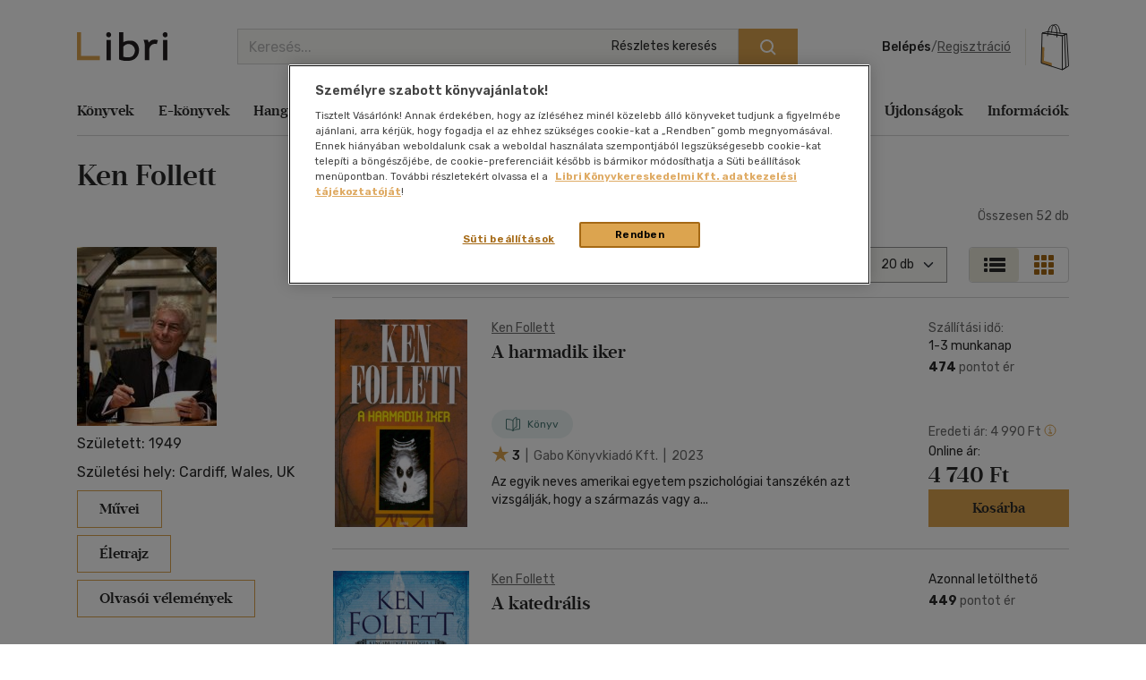

--- FILE ---
content_type: text/html; charset=iso-8859-2
request_url: https://www.libri.hu/szerzok/?szerzo=36874&order=cim&dir=asc
body_size: 47592
content:
<!DOCTYPE html>
<html class="no-js" lang="hu">
<head itemscope itemtype="http://schema.org/WebSite">
<meta charset="ISO-8859-2"><title>Szerzők</title><meta itemprop="name" content="Libri.hu"><meta itemprop="url" content="https://www.libri.hu"><meta name="description" content="Szerzők - 1. oldal"><meta name="Keywords" lang="hu" content="szerzők"><meta property="fb:app_id" content="216059778523722"><meta property="og:title" content="Szerzők"><meta property="og:description" content="Szerzők - 1. oldal"><meta property="og:image" content="https://s01.static.libri.hu/site/img/libri_logo_toshare.png"><link rel="canonical" href="https://www.libri.hu/szerzok/"><script type="application/ld+json">
		{
			"@context": "http://schema.org",
			"@type": "Organization",
			"name": "Libri Könyvkereskedelmi Kft.",
			"url": "https://www.libri.hu",
			"logo": "https://www.libri.hu/site/img/libri_logo_toshare.png",
			"sameAs": [
				"https://www.facebook.com/librikonyvesboltok/",
				"https://www.instagram.com/libri_konyvesboltok/"
			]
		}
	</script>
<script>
	var dataLayer = [{"userType":"Visitor","userId":null}];
    
	var device_type = '';
	(function(w,d,s,l,i){w[l]=w[l]||[];w[l].push({'gtm.start':
			new Date().getTime(),event:'gtm.js'});var f=d.getElementsByTagName(s)[0],
		j=d.createElement(s),dl=l!='dataLayer'?'&l='+l:'';j.async=true;j.src=
		'//www.googletagmanager.com/gtm.js?id='+i+dl;f.parentNode.insertBefore(j,f);
	})(window,document,'script','dataLayer','GTM-PT9GH6X');
    
</script>


<meta name="viewport" content="width=device-width, initial-scale=1">

<link rel="stylesheet" type="text/css" href="https://s02.static.libri.hu/site/redesign-2022/site/css/style.min.css?20260121064714">
<link rel="preconnect" href="https://fonts.googleapis.com">
<link rel="preconnect" href="https://fonts.gstatic.com" crossorigin>
<link href="https://fonts.googleapis.com/css2?family=Rubik:ital,wght@0,300;0,400;0,500;0,600;0,700;0,800;0,900;1,300;1,400;1,500;1,600;1,700;1,800;1,900&display=swap" rel="stylesheet">

	<script src="https://s03.static.libri.hu/site/jscript/desktop/manual/raven.min.js?2"></script>
	<script>
		try { Raven.config('https://35022bb7bb434840870645628a6b97d3@sentry.big.hu/2', {
			environment: 'prod',
			ignoreErrors: ['document.getElementsByClassName.ToString is not a function']
		}).install(); } catch(e) { }
	</script>

<script>
    
	 let libriDebug = false,
		staticImagesUrl = 'https://static.libri.hu/site/images/',
		basketDisableTimeout = 2000,
		onloadListeners = [],
		onloadListenerArgs = [],
		listenersLoaded = false,
		isMobile = true;

		addOnLoadListener = function (listener, args) {
			if (listenersLoaded) {
				listener.call(this, args);
				return;
			}

			const listenerLength = onloadListeners.length;

			if (typeof (listener) == 'function') {
				onloadListeners[listenerLength] = listener;

				if (typeof (args) != 'undefined') {
					onloadListenerArgs[listenerLength] = args;
				} else {
					onloadListenerArgs[listenerLength] = null;
				}
			}
		};
		call = function (f, args) {
			if (typeof window[f] === 'function') {
				window[f].call(this, args);
			} else {
				addOnLoadListener(function () {
					window[f].call(this, arguments);
				}, args);
			}
		};
</script>

<link rel="shortcut icon" href="https://s04.static.libri.hu/site/favicon.ico" type="image/x-icon">

<link rel="preconnect" href="https://integration.prefixbox.com/" />
<link rel="dns-prefetch" href="https://integration.prefixbox.com/" />
<link rel="preconnect" href="https://api.prefixbox.com/" />
<link rel="dns-prefetch" href="https://api.prefixbox.com/" />
<script>
	
	window.prefixboxAnalytics=window.prefixboxAnalytics||function(t,s,p,o){(window.pfbxQueue=window.pfbxQueue||[]).push({type:t,source:s,params:p,overrideObject:o});};
	window.prefixboxFunctions=window.prefixboxFunctions||{}; window.prefixboxCustomerFunctions=window.prefixboxCustomerFunctions||{};
	
	const prefixboxStatusEnabled = 1;
	const prefixboxClickEnabled = 0;
	const prefixboxAddToCartEnabled = 0;
</script>
<script
	id="prefixbox-integration-v2"
	async
	defer
	fetchpriority="high"
	charset="UTF-8"
	type="text/javascript"
	src="https://integration.prefixbox.com/c8c7ce53-57e9-4b3b-9ea9-a70c4a87601c"
></script>
	<meta name="robots" content="noindex, nofollow">

<link rel="next" href="https://www.libri.hu/szerzok/?dir=asc&order=cim&page=2" />
<script type="text/plain" class="optanon-category-C0002">
var ghmxy_align = 'center';
var ghmxy_type = 'absolute';
var ghmxy_identifier = 'B8LrCeOm5Kb60Sq99WzkBOVyfSnp9IcugcDBI_xj0_X.h7';
</script>
<script type="text/plain" class="optanon-category-C0002" src="//hu.hit.gemius.pl/hmapxy.js"></script>


        <script type="text/plain" class="optanon-category-C0002">
<!--//--><![CDATA[//><!--
var pp_gemius_identifier = 'B8LrCeOm5Kb60Sq99WzkBOVyfSnp9IcugcDBI_xj0_X.h7';
var pp_gemius_use_cmp = 'true';
var pp_gemius_cmp_timeout = Infinity;
// lines below shouldn't be edited
function gemius_pending(i) { window[i] = window[i] || function() {var x = window[i+'_pdata'] = window[i+'_pdata'] || []; x[x.length]=arguments;};};
gemius_pending('gemius_hit'); gemius_pending('gemius_event'); gemius_pending('pp_gemius_hit'); gemius_pending('pp_gemius_event');
(function(d,t) {try {var gt=d.createElement(t),s=d.getElementsByTagName(t)[0],l='http'+((location.protocol=='https:')?'s':''); gt.setAttribute('async','async');
gt.setAttribute('defer','defer'); gt.src=l+'://hu.hit.gemius.pl/xgemius.js'; s.parentNode.insertBefore(gt,s);} catch (e) {}})(document,'script');
//--><!]]>
</script>

        <script type="text/plain" class="optanon-category-C0002">
<!--//--><![CDATA[//><!--
function go_gemius_hit() {
  window.pp_gemius_use_cmp = 'true';
  window.pp_gemius_cmp_timeout = Infinity;
  window.pp_gemius_identifier = 'B8LrCeOm5Kb60Sq99WzkBOVyfSnp9IcugcDBI_xj0_X.h7';
  function gemius_pending(i) { window[i] = window[i] || function() {var x = window[i+'_pdata'] = window[i+'_pdata'] || []; x[x.length]=arguments;};}; gemius_pending('gemius_hit'); gemius_pending('gemius_event'); gemius_pending('gemius_init'); gemius_pending('pp_gemius_hit'); gemius_pending('pp_gemius_event'); gemius_pending('pp_gemius_init'); (function(d,t) {try {var gt=d.createElement(t),s=d.getElementsByTagName(t)[0],l='http'+((location.protocol=='https:')?'s':''); gt.setAttribute('async','async'); gt.setAttribute('defer','defer'); gt.src=l+'://hu.hit.gemius.pl/xgemius.js'; s.parentNode.insertBefore(gt,s);} catch (e) {}})(document,'script');
}
function check_tcfapi_for_gemius() { if (typeof __tcfapi !== 'undefined') { go_gemius_hit(); } else { setTimeout(check_tcfapi_for_gemius, 500); } }
check_tcfapi_for_gemius();
//--><!]]>
</script></head>
<body><!-- GA START-->
<!-- GA END-->
																																																																									<header class="header"><div class="container"><div class="header-flex-container"><button type="button" class="header-btn d-lg-none" data-bs-toggle="collapse" data-bs-target="#navbarToggler" aria-controls="navbarToggler" aria-expanded="false" aria-label="Menü nyitása"><i class="sprite-svg svg-icons--hamburger-24-dark svg-icons--hamburger-24-dark-dims"></i></button><a id="tvCardNotLoggedIn" class="header-btn ms-2 d-lg-none" data-bs-toggle="modal" data-bs-target="#loginModal"><span class="visually-hidden">Törzsvásárlói Kártya adatai</span><i class="sprite-svg svg-icons--tvk svg-icons--tvk-dims"></i></a><a id="tvCardLoggedIn" class="header-btn ms-2 d-lg-none d-none" href="/adataim/tv_kartya/"><span class="visually-hidden">Törzsvásárlói Kártya adatai</span><i class="sprite-svg svg-icons--tvk svg-icons--tvk-dims"></i></a><a class="header-logo" href="/"><img src="/redesign-2022/images/logo.svg" alt="Libri"></a><div class="searchform"><form id="autocomplete-form" class="d-flex" method="get" action="/talalati_lista/" accept-charset="UTF-8"><input type="hidden" name="autocomplete" value="1" /><input class="form-control me-2 autocomplete-search" id="headerSearch" type="search" name="text" placeholder="Keresés..." aria-label="Keresés" value="" maxlength="80" /><button class="btn btn-primary" type="submit" aria-label="Keresés indítása"><i class="sprite-svg svg-icons--search-18-white svg-icons--search-18-white-dims"></i></button><a href="/reszletes_kereso/" class="search_detail">Részletes keresés</a><div id="autocomplete-result" class="autocomplete"></div></form></div><div class="d-flex align-items-center order-lg-4"><div class="header-user"><div class="logged-in d-none"><div class="dropdown"><a class="nav-link dropdown-toggle" href="javascript:void();" id="userDropdown" role="button" data-bs-toggle="dropdown" aria-expanded="false" aria-label="Felhasználó"><span rel="loggedInMemberName"></span></a><div class="dropdown-menu dropdown-menu-light" aria-labelledby="userDropdown"><div class="tvk-card">
  <div rel="memberTvkBalanceHolder">
      <p class="mb-4">
    	<small>Törzsvásárlói pontegyenleg:</small><br>
    	<span rel="memberTvkBalance" class="m-0 tvk-card-balance"></span>
      </p>
      <a href="/adataim/tv_kartya/">
    	<i class="sprite-svg svg-icons--tvk svg-icons--tvk-dims"></i>
    	<span>Törzsvásárló kártyám</span>
      </a>
  </div>

   <div rel="memberTvkBalanceHolderPercent">
        <p class="mb-4">
            <small>Kedvezmény mértéke:</small><br>
            <span rel="memberTvkBalance" class="m-0 tvk-card-balance"></span>
        </p>
        <a href="/adataim/tv_kartya/">
            <i class="sprite-svg svg-icons--tvk svg-icons--tvk-dims"></i>
            <span>Törzsvásárló kártyám</span>
        </a>
   </div>

  <div rel="memberTvkBalanceHolderNoCard">
      <p class="mb-4 body-1">
          Legyen ön is Libri<br>Törzsvásárló!<br>
      </p>
      <a href="/adataim/tv_kartya/">
          <i class="sprite-svg svg-icons--tvk svg-icons--tvk-dims"></i>
          <small>Törzsvásárlói kártya igénylés vagy meglévő kártya fiókhoz rögzítése</small>
      </a>
  </div>
</div>
<ul class="user-menu-list">
  <li><a class="dropdown-item nav-link" href="/adataim/">Adataim</a></li>
  <li><a class="dropdown-item nav-link" href="/adataim/rendeleseim/">Rendeléseim és igényléseim</a></li>
  <li><a class="dropdown-item nav-link" href="/adataim/ajandekkartyaim/">Ajándékkártyák</a></li>
  <li><a class="dropdown-item nav-link" href="/adataim/ekonyveim/">E-könyveim</a></li>
  <li><a class="dropdown-item nav-link" href="/adataim/ehangoskonyveim/">E-hangoskönyveim</a></li>
  <li><a class="dropdown-item nav-link" href="/adataim/kivansaglista/">Kívánságlistám, mentett kosaraim</a></li>
  <li><a class="dropdown-item nav-link" href="/ajanlatok_nekem/">Ajánlataim</a></li>
  <li><a class="dropdown-item nav-link" href="/adataim/evfordulok/">Évfordulók</a></li>
  <li class="mb-0 pl-0"><a class="dropdown-item nav-link" href="javascript:void();" onclick="LibriMember.logout();return false;">Kilépés</a></li>
</ul>
</div></div></div><button class="profile-menu-btn header-btn me-2 d-lg-none hiddenWhenLoggedOut d-none" type="button" data-bs-toggle="collapse" data-bs-target="#navbarToggler" aria-controls="navbarToggler" aria-expanded="false" aria-label="Menü nyitása"><i class="sprite-svg svg-icons--user-24-black svg-icons--user-24-dark-dims" title="Felhasználó"></i></button><div class="logged-out d-md-none hiddenWhenLoggedIn d-none" ><a href="javascript:void();" class="login d-none d-lg-inline-block" data-bs-toggle="modal" data-bs-target="#loginModal">Belépés</a><span class="d-none d-lg-inline-block">/</span><a href="javascript:void();" class="registration d-none d-lg-inline-block" data-bs-toggle="modal" data-bs-target="#regModal">Regisztráció</a><a href="javascript:void();" class="header-btn login d-lg-none" data-bs-toggle="modal" data-bs-target="#loginModal"><i class="sprite-svg svg-icons--user-24-dark svg-icons--user-24-dark-dims" title="Felhasználó"></i></a></div></div>    		<button type="button" class="header-btn cart-btn" aria-label="Kosár" data-bs-toggle="modal" data-bs-target="#cartModal">
            <span class="cart-btn-icon">
	<i class="d-none d-lg-block sprite-svg svg-szatyor-desktop svg-szatyor-desktop-dims"></i>
	<i class="d-block d-lg-none sprite-svg svg-szatyor-mobile svg-szatyor-mobile-dims"></i>
	<span id="cartItemCount" class="cart-btn-count"></span>
</span>
<span id="cartSumPrice" class="price d-none d-lg-block"></span>
		</button>
    
</div></div></div></header><div class="modal modal-cart is-empty cart-slide" id="cartModal" tabindex="-1" aria-hidden="true"><div class="modal-dialog modal-cart-dialog  modal-fullscreen-sm-down modal-dialog-scrollable"><div class="modal-content"><div class="modal-cart-header"><div><div class="h2 modal-title mb-2" id="cartModalEmptyLabel">Kosár áttekintése</div><div class="body-2 color-text-middle">Összesen <span class="fw-500">0</span> termék</div></div><button type="button" class="btn-close" data-bs-dismiss="modal" aria-label="Bezárás"></button></div><div class="modal-body modal-cart-body"><div id="modal-cart-empty-content" class="d-flex flex-column align-items-center pt-5"><div class="pt-lg-4"><img src="/redesign-2022/images/shopping-cart-yellow.png" srcset="/redesign-2022/images/shopping-cart-yellow@2x.png 2x, /redesign-2022/images/shopping-cart-yellow@3x.png 3x" alt=""></div><div class="h3 mt-4 mb-2">Az ön kosara jelenleg üres.</div><div class="body-2-responsive color-text-middle">Nézzen szét <a class="link-text-middle" href="/akciok/" title="Akcióink">akcióink</a> között!</div></div></div></div></div></div><nav class="navbar navbar-expand-lg" id="main-nav"><div class="container autoscroll"><ul class="navbar-nav me-auto mb-2 mb-lg-0"><li class="nav-item dropdown submenu"><a class="nav-link" aria-current="page"title="Könyvek"href="/konyv/">Könyvek</a><div class="dropdown-menu d-lg-block d-md-none d-none"><div class="row"><div class="col-sm"><h3 class="h3 h4-static">Kategóriák</h3><ul class="first-ul"><li><a href="/konyv/csalad-es-szulok/" title="Család és szülők">Család és szülők</a></li><li><a href="/konyv/eletmod-egeszseg/" title="Életmód, egészség">Életmód, egészség</a></li><li><a href="/konyv/eletrajzok-visszaemlekezesek/" title="Életrajzok, visszaemlékezések">Életrajzok, visszaemlékezések</a></li><li><a href="/konyv/ezoteria/" title="Ezotéria">Ezotéria</a></li><li><a href="/konyv/gasztronomia/" title="Gasztronómia">Gasztronómia</a></li><li><a href="/konyv/gyermek-es-ifjusagi/" title="Gyermek és ifjúsági">Gyermek és ifjúsági</a></li><li><a href="/konyv/hangoskonyv/" title="Hangoskönyv">Hangoskönyv</a></li><li><a href="/konyv/hobbi-szabadido/" title="Hobbi, szabadidő">Hobbi, szabadidő</a></li></ul></div><div class="col-sm"><ul><li><a href="/konyv/irodalom/" title="Irodalom">Irodalom</a></li><li><a href="/konyv/kepregeny/" title="Képregény">Képregény</a></li><li><a href="/konyv/kert-haz-otthon/" title="Kert, ház, otthon">Kert, ház, otthon</a></li><li><a href="/konyv/lexikon-enciklopedia/" title="Lexikon, enciklopédia">Lexikon, enciklopédia</a></li><li><a href="/konyv/muveszet-epiteszet/" title="Művészet, építészet">Művészet, építészet</a></li><li><a href="/konyv/napjaink-bulvar-politika/" title="Napjaink, bulvár, politika">Napjaink, bulvár, politika</a></li><li><a href="/konyv/nyelvkonyv-szotar/" title="Nyelvkönyv, szótár, idegen nyelvű">Nyelvkönyv, szótár, idegen nyelvű</a></li><li><a href="/konyv/penz-gazdasag-uzleti-elet/" title="Pénz, gazdaság, üzleti élet">Pénz, gazdaság, üzleti élet</a></li></ul></div><div class="col-sm"><ul><li><a href="/konyv/sport-termeszetjaras/" title="Sport, természetjárás">Sport, természetjárás</a></li><li><a href="/konyv/szamitastechnika-internet/" title="Számítástechnika, internet">Számítástechnika, internet</a></li><li><a href="/konyv/tankonyvek-segedkonyvek/" title="Tankönyvek, segédkönyvek">Tankönyvek, segédkönyvek</a></li><li><a href="/konyv/tars-tudomanyok/" title="Társ. tudományok">Társ. tudományok</a></li><li><a href="/konyv/terkep/" title="Térkép">Térkép</a></li><li><a href="/konyv/tortenelem/" title="Történelem">Történelem</a></li><li><a href="/konyv/tudomany-es-termeszet/" title="Tudomány és Természet">Tudomány és Természet</a></li><li><a href="/konyv/utazas/" title="Utazás">Utazás</a></li></ul></div><div class="col-sm"><ul><li><a href="/konyv/vallas-mitologia/" title="Vallás, mitológia">Vallás, mitológia</a></li></ul></div></div>
<div class="d-grid gap-2 d-block d-lg-none"><button class="btn btn-primary close">Bezárás</button></div></div></li><li class="nav-item dropdown submenu"><a class="nav-link"title="E-könyvek"href="/ekonyv/">E-könyvek</a><div class="dropdown-menu d-lg-block d-md-none d-none"><div class="row"><div class="col-sm"><h3 class="h3 h4-static">Kategóriák</h3><ul class="first-ul"><li><a href="/konyv/csalad-es-szulok/?ebook=1" title="Család és szülők">Család és szülők</a></li><li><a href="/konyv/eletmod-egeszseg/?ebook=1" title="Életmód, egészség">Életmód, egészség</a></li><li><a href="/konyv/eletrajzok-visszaemlekezesek/?ebook=1" title="Életrajzok, visszaemlékezések">Életrajzok, visszaemlékezések</a></li><li><a href="/konyv/ezoteria/?ebook=1" title="Ezotéria">Ezotéria</a></li><li><a href="/konyv/gasztronomia/?ebook=1" title="Gasztronómia">Gasztronómia</a></li><li><a href="/konyv/gyermek-es-ifjusagi/?ebook=1" title="Gyermek és ifjúsági">Gyermek és ifjúsági</a></li><li><a href="/konyv/hobbi-szabadido/?ebook=1" title="Hobbi, szabadidő">Hobbi, szabadidő</a></li><li><a href="/konyv/irodalom/?ebook=1" title="Irodalom">Irodalom</a></li></ul></div><div class="col-sm"><ul><li><a href="/konyv/kepregeny/?ebook=1" title="Képregény">Képregény</a></li><li><a href="/konyv/kert-haz-otthon/?ebook=1" title="Kert, ház, otthon">Kert, ház, otthon</a></li><li><a href="/konyv/lexikon-enciklopedia/?ebook=1" title="Lexikon, enciklopédia">Lexikon, enciklopédia</a></li><li><a href="/konyv/muveszet-epiteszet/?ebook=1" title="Művészet, építészet">Művészet, építészet</a></li><li><a href="/konyv/nyelvkonyv-szotar/?ebook=1" title="Nyelvkönyv, szótár, idegen nyelvű">Nyelvkönyv, szótár, idegen nyelvű</a></li><li><a href="/konyv/penz-gazdasag-uzleti-elet/?ebook=1" title="Pénz, gazdaság, üzleti élet">Pénz, gazdaság, üzleti élet</a></li><li><a href="/konyv/sport-termeszetjaras/?ebook=1" title="Sport, természetjárás">Sport, természetjárás</a></li><li><a href="/konyv/szamitastechnika-internet/?ebook=1" title="Számítástechnika, internet">Számítástechnika, internet</a></li></ul></div><div class="col-sm"><ul><li><a href="/konyv/tankonyvek-segedkonyvek/?ebook=1" title="Tankönyvek, segédkönyvek">Tankönyvek, segédkönyvek</a></li><li><a href="/konyv/tars-tudomanyok/?ebook=1" title="Társ. tudományok">Társ. tudományok</a></li><li><a href="/konyv/tortenelem/?ebook=1" title="Történelem">Történelem</a></li><li><a href="/konyv/tudomany-es-termeszet/?ebook=1" title="Tudomány és Természet">Tudomány és Természet</a></li><li><a href="/konyv/utazas/?ebook=1" title="Utazás">Utazás</a></li><li><a href="/konyv/vallas-mitologia/?ebook=1" title="Vallás, mitológia">Vallás, mitológia</a></li></ul></div></div>
<div class="d-grid gap-2 d-block d-lg-none"><button class="btn btn-primary close">Bezárás</button></div></div></li><li class="nav-item dropdown submenu"><a class="nav-link"title="Hangoskönyvek"href="/hangoskonyv/">Hangoskönyvek</a><div class="dropdown-menu d-lg-block d-md-none d-none"><div class="row"><div class="col-sm"><h3 class="h3 h4-static">Kategóriák</h3><ul class="first-ul"><li><a href="/konyvek/e-hangoskonyv/" title="E-hangoskönyv">E-hangoskönyv</a></li><li><a href="/konyv/hangoskonyv/" title="Hangoskönyv">Hangoskönyv</a></li></ul></div></div>
<div class="d-grid gap-2 d-block d-lg-none"><button class="btn btn-primary close">Bezárás</button></div></div></li><li class="nav-item dropdown submenu"><a class="nav-link"title="Antikvár"href="/antikvar/">Antikvár</a><div class="dropdown-menu d-lg-block d-md-none d-none"><div class="row"><div class="col-sm"><h3 class="h3 h4-static">Kategóriák</h3><ul class="first-ul"><li><a href="/konyv/csalad-es-szulok/?antik_book=1" title="Család és szülők">Család és szülők</a></li><li><a href="/ajandek/egyeb-aru-szolgaltatas/?antik_book=1" title="Egyéb áru, szolgáltatás">Egyéb áru, szolgáltatás</a></li><li><a href="/konyv/eletmod-egeszseg/?antik_book=1" title="Életmód, egészség">Életmód, egészség</a></li><li><a href="/konyv/eletrajzok-visszaemlekezesek/?antik_book=1" title="Életrajzok, visszaemlékezések">Életrajzok, visszaemlékezések</a></li><li><a href="/konyv/ezoteria/?antik_book=1" title="Ezotéria">Ezotéria</a></li><li><a href="/film/film/?antik_book=1" title="Film">Film</a></li><li><a href="/ajandek/folyoirat-ujsag/?antik_book=1" title="Folyóirat, újság">Folyóirat, újság</a></li><li><a href="/konyv/gasztronomia/?antik_book=1" title="Gasztronómia">Gasztronómia</a></li></ul></div><div class="col-sm"><ul><li><a href="/konyv/gyermek-es-ifjusagi/?antik_book=1" title="Gyermek és ifjúsági">Gyermek és ifjúsági</a></li><li><a href="/konyv/hangoskonyv/?antik_book=1" title="Hangoskönyv">Hangoskönyv</a></li><li><a href="/zene/hangzoanyag/?antik_book=1" title="Hangzóanyag">Hangzóanyag</a></li><li><a href="/konyv/hobbi-szabadido/?antik_book=1" title="Hobbi, szabadidő">Hobbi, szabadidő</a></li><li><a href="/konyv/irodalom/?antik_book=1" title="Irodalom">Irodalom</a></li><li><a href="/ajandek/jatek/?antik_book=1" title="Játék">Játék</a></li><li><a href="/ajandek/kartya/?antik_book=1" title="Kártya">Kártya</a></li><li><a href="/konyv/kepregeny/?antik_book=1" title="Képregény">Képregény</a></li></ul></div><div class="col-sm"><ul><li><a href="/konyv/kert-haz-otthon/?antik_book=1" title="Kert, ház, otthon">Kert, ház, otthon</a></li><li><a href="/konyv/lexikon-enciklopedia/?antik_book=1" title="Lexikon, enciklopédia">Lexikon, enciklopédia</a></li><li><a href="/konyv/muveszet-epiteszet/?antik_book=1" title="Művészet, építészet">Művészet, építészet</a></li><li><a href="/konyv/napjaink-bulvar-politika/?antik_book=1" title="Napjaink, bulvár, politika">Napjaink, bulvár, politika</a></li><li><a href="/ajandek/naptar/?antik_book=1" title="Naptár">Naptár</a></li><li><a href="/konyv/nyelvkonyv-szotar/?antik_book=1" title="Nyelvkönyv, szótár, idegen nyelvű">Nyelvkönyv, szótár, idegen nyelvű</a></li><li><a href="/konyv/penz-gazdasag-uzleti-elet/?antik_book=1" title="Pénz, gazdaság, üzleti élet">Pénz, gazdaság, üzleti élet</a></li><li><a href="/konyv/sport-termeszetjaras/?antik_book=1" title="Sport, természetjárás">Sport, természetjárás</a></li></ul></div><div class="col-sm"><ul><li><a href="/konyv/szamitastechnika-internet/?antik_book=1" title="Számítástechnika, internet">Számítástechnika, internet</a></li><li><a href="/zene/szolfezs-zeneelmelet/?antik_book=1" title="Szolfézs, zeneelmélet">Szolfézs, zeneelmélet</a></li><li><a href="/konyv/tankonyvek-segedkonyvek/?antik_book=1" title="Tankönyvek, segédkönyvek">Tankönyvek, segédkönyvek</a></li><li><a href="/konyv/tars-tudomanyok/?antik_book=1" title="Társ. tudományok">Társ. tudományok</a></li><li><a href="/konyv/terkep/?antik_book=1" title="Térkép">Térkép</a></li><li><a href="/konyv/tortenelem/?antik_book=1" title="Történelem">Történelem</a></li><li><a href="/konyv/tudomany-es-termeszet/?antik_book=1" title="Tudomány és Természet">Tudomány és Természet</a></li><li><a href="/konyv/utazas/?antik_book=1" title="Utazás">Utazás</a></li></ul></div><div class="col-sm"><ul><li><a href="/konyv/vallas-mitologia/?antik_book=1" title="Vallás, mitológia">Vallás, mitológia</a></li></ul></div></div>
<div class="d-grid gap-2 d-block d-lg-none"><button class="btn btn-primary close">Bezárás</button></div></div></li><li class="nav-item dropdown submenu"><a class="nav-link"title="Zene, film, ajándék"href="/zene/">Zene, film, ajándék</a><div class="dropdown-menu d-lg-block d-md-none d-none"><div class="row submenu-music"><div class="col-sm"><h3 class="h5"><a href="/zene/hangzoanyag/" title="Zene">Zene</a></h3><ul class="first-ul"><li><a href="/zene/hangzoanyag/komolyzene/" title="Komolyzene">Komolyzene</a></li><li><a href="/zene/hangzoanyag/konnyuzene/" title="Könnyűzene">Könnyűzene</a></li><li><a href="/zene/hangzoanyag/nepzene/" title="Népzene">Népzene</a></li><li><a href="/zene/hangzoanyag/nyelvtanulas/" title="Nyelvtanulás">Nyelvtanulás</a></li><li><a href="/zene/hangzoanyag/proza/" title="Próza">Próza</a></li><li><a href="/zene/hangzoanyag/spiritualis-zene/" title="Spirituális zene">Spirituális zene</a></li><li><a href="/zene/szolfezs-zeneelmelet/szolfezs-zeneelm-vegyes/" title="Szolfézs, zeneelm. vegyes">Szolfézs, zeneelm. vegyes</a></li><li><a href="/zene/hangzoanyag/zene-vegyesen/" title="Zene vegyesen">Zene vegyesen</a></li></ul></div><div class="col-sm"><h3 class="h5"><a href="/film/film/" title="Film">Film</a></h3><ul class="first-ul"><li><a href="/film/film/akcio/" title="Akció">Akció</a></li><li><a href="/film/film/animacios-film/" title="Animációs film">Animációs film</a></li><li><a href="/film/film/babfilm/" title="Bábfilm">Bábfilm</a></li><li><a href="/film/film/csaladi/" title="Családi">Családi</a></li><li><a href="/film/diafilm/diafilm-vegyesen/" title="Diafilm vegyesen">Diafilm vegyesen</a></li><li><a href="/film/film/dokumentumfilm/" title="Dokumentumfilm">Dokumentumfilm</a></li><li><a href="/film/film/drama/" title="Dráma">Dráma</a></li><li><a href="/film/film/egeszsegrol-betegsegrol/" title="Egészségről-betegségről">Egészségről-betegségről</a></li><li><a href="/film/film/eletrajzi/" title="Életrajzi">Életrajzi</a></li><li><a href="/film/film/erotikus/" title="Erotikus">Erotikus</a></li><li><a href="/film/film/ezoterika/" title="Ezoterika">Ezoterika</a></li><li><a href="/film/film/fantasy-film/" title="Fantasy film">Fantasy film</a></li></ul></div><div class="col-sm"><div class="h5 d-none d-lg-block">&nbsp;</div><ul><li><a href="/film/film/film-vegyesen/" title="Film vegyesen">Film vegyesen</a></li><li><a href="/film/film/gyermekfilm/" title="Gyermekfilm">Gyermekfilm</a></li><li><a href="/film/film/haborus/" title="Háborús">Háborús</a></li><li><a href="/film/film/hobbi/" title="Hobbi">Hobbi</a></li><li><a href="/film/film/horror/" title="Horror">Horror</a></li><li><a href="/film/film/humor-kabare/" title="Humor-kabaré">Humor-kabaré</a></li><li><a href="/film/film/ismeretterjeszto/" title="Ismeretterjesztő">Ismeretterjesztő</a></li><li><a href="/film/film/jatekfilm/" title="Játékfilm">Játékfilm</a></li><li><a href="/film/film/kaland/" title="Kaland">Kaland</a></li><li><a href="/film/film/kotelezo-olvasmanyok-filmfeld/" title="Kötelező olvasmányok-filmfeld.">Kötelező olvasmányok-filmfeld.</a></li><li><a href="/film/film/krimi/" title="Krimi">Krimi</a></li><li><a href="/film/film/misztikus/" title="Misztikus">Misztikus</a></li></ul></div><div class="col-sm"><div class="h5 d-none d-lg-block">&nbsp;</div><ul><li><a href="/film/film/muvesz/" title="Művész">Művész</a></li><li><a href="/film/film/opera-operett/" title="Opera-Operett">Opera-Operett</a></li><li><a href="/film/film/rajzfilm/" title="Rajzfilm">Rajzfilm</a></li><li><a href="/film/film/romantikus/" title="Romantikus">Romantikus</a></li><li><a href="/film/film/sci-fi/" title="Sci-fi">Sci-fi</a></li><li><a href="/film/film/sport-fittness/" title="Sport-Fittness">Sport-Fittness</a></li><li><a href="/film/film/szatira/" title="Szatíra">Szatíra</a></li><li><a href="/film/film/szinhaz/" title="Színház">Színház</a></li><li><a href="/film/film/termeszetfilm/" title="Természetfilm">Természetfilm</a></li><li><a href="/film/film/thriller-pszicho-thriller/" title="Thriller,Pszicho-thriller">Thriller,Pszicho-thriller</a></li><li><a href="/film/film/tortenelmi/" title="Történelmi">Történelmi</a></li><li><a href="/film/film/tv-sorozatok/" title="Tv-sorozatok">Tv-sorozatok</a></li></ul></div><div class="col-sm"><div class="h5 d-none d-lg-block">&nbsp;</div><ul><li><a href="/film/film/utifilm/" title="Útifilm">Útifilm</a></li><li><a href="/film/film/vigjatek/" title="Vígjáték">Vígjáték</a></li><li><a href="/film/film/western/" title="Western">Western</a></li><li><a href="/film/film/zene-musical/" title="Zene, musical">Zene, musical</a></li></ul></div><div class="col-sm"><h3 class="h5">Ajándék</h3><ul class="first-ul"><li><a href="/ajandek/ajandekkartyak/" title="Ajándékkártyák">Ajándékkártyák</a></li><li><a href="/ajandek/egyeb-aru-szolgaltatas/" title="Egyéb áru, szolgáltatás">Egyéb áru, szolgáltatás</a></li><li><a href="/ajandek/folyoirat-ujsag/" title="Folyóirat, újság">Folyóirat, újság</a></li><li><a href="/ajandek/foldgomb/" title="Földgömb">Földgömb</a></li><li><a href="/ajandek/jatek/" title="Játék">Játék</a></li><li><a href="/ajandek/kartya/" title="Kártya">Kártya</a></li><li><a href="/ajandek/kepeslap/" title="Képeslap">Képeslap</a></li><li><a href="/ajandek/naptar/" title="Naptár">Naptár</a></li><li><a href="/ajandek/papir-iroszer/" title="Papír, írószer">Papír, írószer</a></li></ul></div></div>
<div class="d-grid gap-2 d-block d-lg-none"><button class="btn btn-primary close">Bezárás</button></div></div></li><li class="nav-item dropdown submenu d-none d-lg-block"><a class="nav-link"title="Akciók"href="/akciok/">Akciók</a><div class="dropdown-menu"><div class="row">
	<div class="col-sm col-lg-4">
		<div class="h3 h4-static">Aktuális akcióink</div>
		<ul>
                        				<li>
					<a href="/akciok/uj_ev_uj_en.html">
                    Új év, új én 					Bolti és online
					</a>
				</li>
            				<li>
					<a href="/akciok/uj_ev_uj_en.online.html">
                    Új év, új én					Csak online
					</a>
				</li>
            				<li>
					<a href="/1+fel">
                    1+fél					Bolti és online
					</a>
				</li>
            				<li>
					<a href="/velunk_mindig_tortenik_valami">
                    Velünk mindig történik valami					Bolti és online
					</a>
				</li>
            				<li>
					<a href="/akciok/kicsit_tudomanyos_nagyon_fantasztikus.html">
                    Kicsit tudományos, nagyon fantasztikus					Csak online
					</a>
				</li>
            				<li>
					<a href="/akciok/kicsit_tudomanyos_nagyon_fantasztikus2.html">
                    Kicsit tudományos, nagyon fantasztikus 2.					Csak online
					</a>
				</li>
            				<li>
					<a href="/akciok/konyvakcio_2026.01.html">
                    Könyvakció					Csak online
					</a>
				</li>
            				<li>
					<a href="/akciok/bekuckozos_e-konyvek.html">
                    Bekuckózós e-könyvek					e-könyv akció
					</a>
				</li>
            		</ul>
	</div>
	<div class="col-sm col-lg-8 text-end d-none d-lg-block">
        			<a href="/akciok/uj_ev_uj_en.html">
				<img src="https://s05.static.libri.hu/images/upload/fb/227642_januari_tematikus_akcio_1.jpg" alt="Új év, új én ">
			</a>
        	</div>
</div>
<div class="d-grid gap-2 d-block d-lg-none"><button class="btn btn-primary close">Bezárás</button></div></div></li><li class="nav-item dropdown submenu d-none d-lg-block"><a class="nav-link"title="Előrendelhető"href="/elorendelheto/">Előrendelhető</a><div class="dropdown-menu"><div class="row"><div class="col-sm"><h3 class="h3 h4-static">Kategóriák</h3><ul class="first-ul"><li><a href="/konyv/csalad-es-szulok/?preorderable=1" title="Család és szülők">Család és szülők</a></li><li><a href="/konyv/eletmod-egeszseg/?preorderable=1" title="Életmód, egészség">Életmód, egészség</a></li><li><a href="/konyv/eletrajzok-visszaemlekezesek/?preorderable=1" title="Életrajzok, visszaemlékezések">Életrajzok, visszaemlékezések</a></li><li><a href="/konyv/ezoteria/?preorderable=1" title="Ezotéria">Ezotéria</a></li><li><a href="/konyv/gasztronomia/?preorderable=1" title="Gasztronómia">Gasztronómia</a></li><li><a href="/konyv/gyermek-es-ifjusagi/?preorderable=1" title="Gyermek és ifjúsági">Gyermek és ifjúsági</a></li><li><a href="/konyv/hobbi-szabadido/?preorderable=1" title="Hobbi, szabadidő">Hobbi, szabadidő</a></li><li><a href="/konyv/irodalom/?preorderable=1" title="Irodalom">Irodalom</a></li></ul></div><div class="col-sm"><ul><li><a href="/ajandek/jatek/?preorderable=1" title="Játék">Játék</a></li><li><a href="/konyv/kepregeny/?preorderable=1" title="Képregény">Képregény</a></li><li><a href="/konyv/muveszet-epiteszet/?preorderable=1" title="Művészet, építészet">Művészet, építészet</a></li><li><a href="/konyv/napjaink-bulvar-politika/?preorderable=1" title="Napjaink, bulvár, politika">Napjaink, bulvár, politika</a></li><li><a href="/konyv/nyelvkonyv-szotar/?preorderable=1" title="Nyelvkönyv, szótár, idegen nyelvű">Nyelvkönyv, szótár, idegen nyelvű</a></li><li><a href="/konyv/penz-gazdasag-uzleti-elet/?preorderable=1" title="Pénz, gazdaság, üzleti élet">Pénz, gazdaság, üzleti élet</a></li><li><a href="/konyv/sport-termeszetjaras/?preorderable=1" title="Sport, természetjárás">Sport, természetjárás</a></li><li><a href="/konyv/tankonyvek-segedkonyvek/?preorderable=1" title="Tankönyvek, segédkönyvek">Tankönyvek, segédkönyvek</a></li></ul></div><div class="col-sm"><ul><li><a href="/konyv/tars-tudomanyok/?preorderable=1" title="Társ. tudományok">Társ. tudományok</a></li><li><a href="/konyv/tortenelem/?preorderable=1" title="Történelem">Történelem</a></li><li><a href="/konyv/tudomany-es-termeszet/?preorderable=1" title="Tudomány és Természet">Tudomány és Természet</a></li><li><a href="/konyv/utazas/?preorderable=1" title="Utazás">Utazás</a></li><li><a href="/konyv/vallas-mitologia/?preorderable=1" title="Vallás, mitológia">Vallás, mitológia</a></li></ul></div></div>
<div class="d-grid gap-2 d-block d-lg-none"><button class="btn btn-primary close">Bezárás</button></div></div></li><li class="nav-item dropdown submenu d-none d-lg-block"><a class="nav-link"title="Sikerlista"href="/sikerlista/">Sikerlista</a><div class="dropdown-menu"><div class="row"><div class="col-sm"><h3 class="h3 h4-static">Kategóriák szerint</h3><ul class="first-ul"><li><a href="/sikerlista/online-altalanos/?docpath=ezoteria" title="Ezotéria">Ezotéria</a></li><li><a href="/sikerlista/online-altalanos/?docpath=irodalom" title="Irodalom">Irodalom</a></li><li><a href="/sikerlista/online-altalanos/?docpath=gasztronomia" title="Gasztronómia">Gasztronómia</a></li><li><a href="/sikerlista/online-altalanos/?docpath=csalad-es-szulok" title="Család és szülők">Család és szülők</a></li><li><a href="/sikerlista/online-altalanos/?docpath=hobbi-szabadido" title="Hobbi, szabadidő">Hobbi, szabadidő</a></li><li><a href="/sikerlista/online-altalanos/?docpath=tars-tudomanyok" title="Társ. tudományok">Társ. tudományok</a></li><li><a href="/sikerlista/online-altalanos/?docpath=eletmod-egeszseg" title="Életmód, egészség">Életmód, egészség</a></li><li><a href="/sikerlista/online-altalanos/?docpath=kert-haz-otthon" title="Kert, ház, otthon">Kert, ház, otthon</a></li></ul></div><div class="col-sm"><ul><li><a href="/sikerlista/online-altalanos/?docpath=nyelvkonyv-szotar" title="Nyelvkönyv, szótár, idegen nyelvű">Nyelvkönyv, szótár, idegen nyelvű</a></li><li><a href="/sikerlista/online-altalanos/?docpath=gyermek-es-ifjusagi" title="Gyermek és ifjúsági">Gyermek és ifjúsági</a></li><li><a href="/sikerlista/online-altalanos/?docpath=muveszet-epiteszet" title="Művészet, építészet">Művészet, építészet</a></li><li><a href="/sikerlista/online-altalanos/?docpath=lexikon-enciklopedia" title="Lexikon, enciklopédia">Lexikon, enciklopédia</a></li><li><a href="/sikerlista/online-altalanos/?docpath=sport-termeszetjaras" title="Sport, természetjárás">Sport, természetjárás</a></li><li><a href="/sikerlista/online-altalanos/?docpath=tankonyvek-segedkonyvek" title="Tankönyvek, segédkönyvek">Tankönyvek, segédkönyvek</a></li><li><a href="/sikerlista/online-altalanos/?docpath=napjaink-bulvar-politika" title="Napjaink, bulvár, politika">Napjaink, bulvár, politika</a></li><li><a href="/sikerlista/online-altalanos/?docpath=szamitastechnika-internet" title="Számítástechnika, internet">Számítástechnika, internet</a></li></ul></div><div class="col-sm"><ul><li><a href="/sikerlista/online-altalanos/?docpath=penz-gazdasag-uzleti-elet" title="Pénz, gazdaság, üzleti élet">Pénz, gazdaság, üzleti élet</a></li><li><a href="/sikerlista/online-altalanos/?docpath=eletrajzok-visszaemlekezesek" title="Életrajzok, visszaemlékezések">Életrajzok, visszaemlékezések</a></li><li><a href="/sikerlista/online-altalanos/?docpath=film" title="Film">Film</a></li><li><a href="/sikerlista/online-altalanos/?docpath=jatek" title="Játék">Játék</a></li><li><a href="/sikerlista/online-altalanos/?docpath=utazas" title="Utazás">Utazás</a></li><li><a href="/sikerlista/online-altalanos/?docpath=terkep" title="Térkép">Térkép</a></li><li><a href="/sikerlista/online-altalanos/?docpath=naptar" title="Naptár">Naptár</a></li><li><a href="/sikerlista/online-altalanos/?docpath=kartya" title="Kártya">Kártya</a></li></ul></div><div class="col-sm"><ul><li><a href="/sikerlista/online-altalanos/?docpath=diafilm" title="Diafilm">Diafilm</a></li><li><a href="/sikerlista/online-altalanos/?docpath=foldgomb" title="Földgömb">Földgömb</a></li><li><a href="/sikerlista/online-altalanos/?docpath=kepeslap" title="Képeslap">Képeslap</a></li><li><a href="/sikerlista/online-altalanos/?docpath=kepregeny" title="Képregény">Képregény</a></li><li><a href="/sikerlista/online-altalanos/?docpath=tortenelem" title="Történelem">Történelem</a></li><li><a href="/sikerlista/online-altalanos/?docpath=hangoskonyv" title="Hangoskönyv">Hangoskönyv</a></li><li><a href="/sikerlista/online-altalanos/?docpath=hangzoanyag" title="Hangzóanyag">Hangzóanyag</a></li><li><a href="/sikerlista/online-altalanos/?docpath=papir-iroszer" title="Papír, írószer">Papír, írószer</a></li></ul></div><div class="col-sm"><ul><li><a href="/sikerlista/online-altalanos/?docpath=folyoirat-ujsag" title="Folyóirat, újság">Folyóirat, újság</a></li><li><a href="/sikerlista/online-altalanos/?docpath=vallas-mitologia" title="Vallás, mitológia">Vallás, mitológia</a></li><li><a href="/sikerlista/online-altalanos/?docpath=tudomany-es-termeszet" title="Tudomány és Természet">Tudomány és Természet</a></li><li><a href="/sikerlista/online-altalanos/?docpath=szolfezs-zeneelmelet" title="Szolfézs, zeneelmélet">Szolfézs, zeneelmélet</a></li><li><a href="/sikerlista/online-altalanos/?docpath=egyeb-aru-szolgaltatas" title="Egyéb áru, szolgáltatás">Egyéb áru, szolgáltatás</a></li><li><a href="/sikerlista/online-altalanos/?docpath=e-hangoskonyv" title="E-hangoskönyv">E-hangoskönyv</a></li><li><a href="/sikerlista/online-altalanos/?docpath=tarsasjatekok" title="Társasjátékok">Társasjátékok</a></li><li><a href="/sikerlista/online-altalanos/?docpath=kreativ-jatekok" title="Kreatív játékok">Kreatív játékok</a></li></ul></div><div class="col-sm"><ul><li><a href="/sikerlista/online-altalanos/?docpath=fejleszto-jatekok" title="Fejlesztő játékok">Fejlesztő játékok</a></li><li><a href="/sikerlista/online-altalanos/?docpath=konyves-kiegeszitok" title="Könyves kiegészítők">Könyves kiegészítők</a></li></ul></div><div class="col-sm d-none d-lg-block mobile-block"><hr class="d-none mobile-block"><h3 class="h3 h4-static">Sikerlisták</h3><ul><li><a href="/sikerlista/?heti" title="Heti sikerlista">Heti sikerlista</a></li><li class="extraItems"><a href="/sikerlista/online-altalanos/" title="Aktuális sikerlista">Aktuális</a></li><li class="extraItems"><a href="/sikerlista/online-elorendelheto/" title="Előrendelhető sikerlista">Előrendelhető</a></li><li><a href="/sikerlista/?ekonyv" title="Heti sikerlista">E-könyv sikerlista</a></li></ul></div></div>
<div class="d-grid gap-2 d-block d-lg-none"><button class="btn btn-primary close">Bezárás</button></div></div></li><li class="nav-item dropdown submenu d-none d-lg-block"><a class="nav-link"title="Újdonságok"href="/ujdonsagok/">Újdonságok</a><div class="dropdown-menu"><div class="row"><div class="col-sm"><h3 class="h3 h4-static">Kategóriák</h3><ul class="first-ul"><li><a href="/konyv/ezoteria/?new_book=1" title="Ezotéria">Ezotéria</a></li><li><a href="/ajandek/folyoirat-ujsag/?new_book=1" title="Folyóirat, újság">Folyóirat, újság</a></li><li><a href="/konyv/gasztronomia/?new_book=1" title="Gasztronómia">Gasztronómia</a></li><li><a href="/konyv/gyermek-es-ifjusagi/?new_book=1" title="Gyermek és ifjúsági">Gyermek és ifjúsági</a></li><li><a href="/zene/hangzoanyag/?new_book=1" title="Hangzóanyag">Hangzóanyag</a></li><li><a href="/konyv/irodalom/?new_book=1" title="Irodalom">Irodalom</a></li><li><a href="/konyv/kepregeny/?new_book=1" title="Képregény">Képregény</a></li><li><a href="/konyv/kert-haz-otthon/?new_book=1" title="Kert, ház, otthon">Kert, ház, otthon</a></li></ul></div><div class="col-sm"><ul><li><a href="/konyv/muveszet-epiteszet/?new_book=1" title="Művészet, építészet">Művészet, építészet</a></li><li><a href="/konyv/napjaink-bulvar-politika/?new_book=1" title="Napjaink, bulvár, politika">Napjaink, bulvár, politika</a></li><li><a href="/konyv/penz-gazdasag-uzleti-elet/?new_book=1" title="Pénz, gazdaság, üzleti élet">Pénz, gazdaság, üzleti élet</a></li><li><a href="/konyv/tars-tudomanyok/?new_book=1" title="Társ. tudományok">Társ. tudományok</a></li><li><a href="/konyv/tortenelem/?new_book=1" title="Történelem">Történelem</a></li></ul></div></div>
<div class="d-grid gap-2 d-block d-lg-none"><button class="btn btn-primary close">Bezárás</button></div></div></li><li class="nav-item dropdown submenu d-none d-lg-block"><a class="nav-link"title="Információk"href="/informaciok/">Információk</a><div class="dropdown-menu"><div class="row"><div class="col-sm col-lg-4"><h3 class="h4-static">Libri</h3><ul><li><a href="/tv/kezeles/" title="Törzsvásárlói Program">Törzsvásárlói Program</a></li><li><a href="/adataim/tv_kartya/" title="Törzsvásárlói Kártya egyenlege">Törzsvásárlói Kártya egyenlege</a></li><li><a href="https://magazin.libri.hu/" title="Libri Magazin" target="_blank">Libri Magazin</a></li><li><a href="/ajandekkartya/" title="Ajándékkártya">Ajándékkártya</a></li><li><a href="/esemenyek/" title="Események">Események</a></li><li><a href="/mini" title="Libri Mini">Libri Mini</a></li><li><a href="/cikk/fizetes_es_szallitas" title="Szállítás és fizetés">Szállítás és fizetés</a></li><li><a href="/cikk/ugyfelszolgalat" title="Ügyfélszolgálat">Ügyfélszolgálat</a></li><li><a href="/boltok/" title="Boltkereső">Boltkereső</a></li></ul></div><div class="col-sm col-lg-8 text-end d-none d-lg-block"><a href="/tv/kezeles/"><img style="margin-top: 32px; width: 740px;" src="/redesign-2022/images/demo/banner_tvk.png?1" alt="A Törzsvásárlói Programban szereplő termékek megvásárlása esetén a termékek árának 10%-át jóváírjuk Pontok formájában a Kártyáján!" title="Törzsvásárlói Program"></a></div></div><div class="d-grid gap-2 d-block d-lg-none"><button class="btn btn-primary close">Bezárás</button></div></div></li></ul></div></nav><nav class="navbar mobile-navbar"><div class="container"><div class="collapse navbar-collapse" id="navbarToggler"><div class="content"><button type="button" class="close d-lg-none header-btn" data-bs-toggle="collapse" data-bs-target="#navbarToggler" aria-controls="navbarToggler" aria-expanded="true" aria-label="Menü bezárása"><i class="sprite-svg svg-icons--close-24-dark svg-icons--close-24-dark-dims "></i></button><div class="autoscroll"><ul class="navbar-nav me-auto mb-2 mb-lg-0"><li class="nav-item dropdown submenu"><button type="button" class="btn-text">Könyvek</button><div class="dropdown-menu"><button type="button" class="btn-text back"><i class="sprite-svg svg-icons--arrow_left-16-primary svg-icons--arrow_left-16-primary-dims "></i>Vissza</button><hr><h2 class="d-none d-lg-block mobile-block">Könyvek</h2><hr><div class="row"><div class="col-sm"><ul><li><a href="/konyv/">Összes könyv</a></li></ul><h3 class="h3 h4-static">Kategóriák</h3><ul class="first-ul"><li><a href="/konyv/csalad-es-szulok/" title="Család és szülők">Család és szülők</a></li><li><a href="/konyv/eletmod-egeszseg/" title="Életmód, egészség">Életmód, egészség</a></li><li><a href="/konyv/eletrajzok-visszaemlekezesek/" title="Életrajzok, visszaemlékezések">Életrajzok, visszaemlékezések</a></li><li><a href="/konyv/ezoteria/" title="Ezotéria">Ezotéria</a></li><li><a href="/konyv/gasztronomia/" title="Gasztronómia">Gasztronómia</a></li><li><a href="/konyv/gyermek-es-ifjusagi/" title="Gyermek és ifjúsági">Gyermek és ifjúsági</a></li><li><a href="/konyv/hangoskonyv/" title="Hangoskönyv">Hangoskönyv</a></li><li><a href="/konyv/hobbi-szabadido/" title="Hobbi, szabadidő">Hobbi, szabadidő</a></li></ul></div><div class="col-sm"><ul><li><a href="/konyv/irodalom/" title="Irodalom">Irodalom</a></li><li><a href="/konyv/kepregeny/" title="Képregény">Képregény</a></li><li><a href="/konyv/kert-haz-otthon/" title="Kert, ház, otthon">Kert, ház, otthon</a></li><li><a href="/konyv/lexikon-enciklopedia/" title="Lexikon, enciklopédia">Lexikon, enciklopédia</a></li><li><a href="/konyv/muveszet-epiteszet/" title="Művészet, építészet">Művészet, építészet</a></li><li><a href="/konyv/napjaink-bulvar-politika/" title="Napjaink, bulvár, politika">Napjaink, bulvár, politika</a></li><li><a href="/konyv/nyelvkonyv-szotar/" title="Nyelvkönyv, szótár, idegen nyelvű">Nyelvkönyv, szótár, idegen nyelvű</a></li><li><a href="/konyv/penz-gazdasag-uzleti-elet/" title="Pénz, gazdaság, üzleti élet">Pénz, gazdaság, üzleti élet</a></li></ul></div><div class="col-sm"><ul><li><a href="/konyv/sport-termeszetjaras/" title="Sport, természetjárás">Sport, természetjárás</a></li><li><a href="/konyv/szamitastechnika-internet/" title="Számítástechnika, internet">Számítástechnika, internet</a></li><li><a href="/konyv/tankonyvek-segedkonyvek/" title="Tankönyvek, segédkönyvek">Tankönyvek, segédkönyvek</a></li><li><a href="/konyv/tars-tudomanyok/" title="Társ. tudományok">Társ. tudományok</a></li><li><a href="/konyv/terkep/" title="Térkép">Térkép</a></li><li><a href="/konyv/tortenelem/" title="Történelem">Történelem</a></li><li><a href="/konyv/tudomany-es-termeszet/" title="Tudomány és Természet">Tudomány és Természet</a></li><li><a href="/konyv/utazas/" title="Utazás">Utazás</a></li></ul></div><div class="col-sm"><ul><li><a href="/konyv/vallas-mitologia/" title="Vallás, mitológia">Vallás, mitológia</a></li></ul></div></div>
</div></li><li class="nav-item dropdown submenu"><button type="button" class="btn-text">E-könyvek</button><div class="dropdown-menu"><button type="button" class="btn-text back"><i class="sprite-svg svg-icons--arrow_left-16-primary svg-icons--arrow_left-16-primary-dims "></i>Vissza</button><hr><h2 class="d-none d-lg-block mobile-block">E-könyvek</h2><hr><div class="row"><div class="col-sm"><ul><li><a href="/ekonyv/">Összes ekönyv</a></li></ul><h3 class="h3 h4-static">Kategóriák</h3><ul class="first-ul"><li><a href="/konyv/csalad-es-szulok/?ebook=1" title="Család és szülők">Család és szülők</a></li><li><a href="/konyv/eletmod-egeszseg/?ebook=1" title="Életmód, egészség">Életmód, egészség</a></li><li><a href="/konyv/eletrajzok-visszaemlekezesek/?ebook=1" title="Életrajzok, visszaemlékezések">Életrajzok, visszaemlékezések</a></li><li><a href="/konyv/ezoteria/?ebook=1" title="Ezotéria">Ezotéria</a></li><li><a href="/konyv/gasztronomia/?ebook=1" title="Gasztronómia">Gasztronómia</a></li><li><a href="/konyv/gyermek-es-ifjusagi/?ebook=1" title="Gyermek és ifjúsági">Gyermek és ifjúsági</a></li><li><a href="/konyv/hobbi-szabadido/?ebook=1" title="Hobbi, szabadidő">Hobbi, szabadidő</a></li><li><a href="/konyv/irodalom/?ebook=1" title="Irodalom">Irodalom</a></li></ul></div><div class="col-sm"><ul><li><a href="/konyv/kepregeny/?ebook=1" title="Képregény">Képregény</a></li><li><a href="/konyv/kert-haz-otthon/?ebook=1" title="Kert, ház, otthon">Kert, ház, otthon</a></li><li><a href="/konyv/lexikon-enciklopedia/?ebook=1" title="Lexikon, enciklopédia">Lexikon, enciklopédia</a></li><li><a href="/konyv/muveszet-epiteszet/?ebook=1" title="Művészet, építészet">Művészet, építészet</a></li><li><a href="/konyv/nyelvkonyv-szotar/?ebook=1" title="Nyelvkönyv, szótár, idegen nyelvű">Nyelvkönyv, szótár, idegen nyelvű</a></li><li><a href="/konyv/penz-gazdasag-uzleti-elet/?ebook=1" title="Pénz, gazdaság, üzleti élet">Pénz, gazdaság, üzleti élet</a></li><li><a href="/konyv/sport-termeszetjaras/?ebook=1" title="Sport, természetjárás">Sport, természetjárás</a></li><li><a href="/konyv/szamitastechnika-internet/?ebook=1" title="Számítástechnika, internet">Számítástechnika, internet</a></li></ul></div><div class="col-sm"><ul><li><a href="/konyv/tankonyvek-segedkonyvek/?ebook=1" title="Tankönyvek, segédkönyvek">Tankönyvek, segédkönyvek</a></li><li><a href="/konyv/tars-tudomanyok/?ebook=1" title="Társ. tudományok">Társ. tudományok</a></li><li><a href="/konyv/tortenelem/?ebook=1" title="Történelem">Történelem</a></li><li><a href="/konyv/tudomany-es-termeszet/?ebook=1" title="Tudomány és Természet">Tudomány és Természet</a></li><li><a href="/konyv/utazas/?ebook=1" title="Utazás">Utazás</a></li><li><a href="/konyv/vallas-mitologia/?ebook=1" title="Vallás, mitológia">Vallás, mitológia</a></li></ul></div></div>
</div></li><li class="nav-item dropdown submenu"><button type="button" class="btn-text">Hangoskönyvek</button><div class="dropdown-menu"><button type="button" class="btn-text back"><i class="sprite-svg svg-icons--arrow_left-16-primary svg-icons--arrow_left-16-primary-dims "></i>Vissza</button><hr><h2 class="d-none d-lg-block mobile-block">Hangoskönyvek</h2><hr><div class="row"><div class="col-sm"><ul><li><a href="/hangoskonyv/">Összes hangoskönyv</a></li></ul><h3 class="h3 h4-static">Kategóriák</h3><ul class="first-ul"><li><a href="/konyvek/e-hangoskonyv/" title="E-hangoskönyv">E-hangoskönyv</a></li><li><a href="/konyv/hangoskonyv/" title="Hangoskönyv">Hangoskönyv</a></li></ul></div></div>
</div></li><li class="nav-item dropdown submenu"><button type="button" class="btn-text">Antikvár</button><div class="dropdown-menu"><button type="button" class="btn-text back"><i class="sprite-svg svg-icons--arrow_left-16-primary svg-icons--arrow_left-16-primary-dims "></i>Vissza</button><hr><h2 class="d-none d-lg-block mobile-block">Antikvár</h2><hr><div class="row"><div class="col-sm"><ul><li><a href="/antikvar/">Összes antikvár</a></li></ul><h3 class="h3 h4-static">Kategóriák</h3><ul class="first-ul"><li><a href="/konyv/csalad-es-szulok/?antik_book=1" title="Család és szülők">Család és szülők</a></li><li><a href="/ajandek/egyeb-aru-szolgaltatas/?antik_book=1" title="Egyéb áru, szolgáltatás">Egyéb áru, szolgáltatás</a></li><li><a href="/konyv/eletmod-egeszseg/?antik_book=1" title="Életmód, egészség">Életmód, egészség</a></li><li><a href="/konyv/eletrajzok-visszaemlekezesek/?antik_book=1" title="Életrajzok, visszaemlékezések">Életrajzok, visszaemlékezések</a></li><li><a href="/konyv/ezoteria/?antik_book=1" title="Ezotéria">Ezotéria</a></li><li><a href="/film/film/?antik_book=1" title="Film">Film</a></li><li><a href="/ajandek/folyoirat-ujsag/?antik_book=1" title="Folyóirat, újság">Folyóirat, újság</a></li><li><a href="/konyv/gasztronomia/?antik_book=1" title="Gasztronómia">Gasztronómia</a></li></ul></div><div class="col-sm"><ul><li><a href="/konyv/gyermek-es-ifjusagi/?antik_book=1" title="Gyermek és ifjúsági">Gyermek és ifjúsági</a></li><li><a href="/konyv/hangoskonyv/?antik_book=1" title="Hangoskönyv">Hangoskönyv</a></li><li><a href="/zene/hangzoanyag/?antik_book=1" title="Hangzóanyag">Hangzóanyag</a></li><li><a href="/konyv/hobbi-szabadido/?antik_book=1" title="Hobbi, szabadidő">Hobbi, szabadidő</a></li><li><a href="/konyv/irodalom/?antik_book=1" title="Irodalom">Irodalom</a></li><li><a href="/ajandek/jatek/?antik_book=1" title="Játék">Játék</a></li><li><a href="/ajandek/kartya/?antik_book=1" title="Kártya">Kártya</a></li><li><a href="/konyv/kepregeny/?antik_book=1" title="Képregény">Képregény</a></li></ul></div><div class="col-sm"><ul><li><a href="/konyv/kert-haz-otthon/?antik_book=1" title="Kert, ház, otthon">Kert, ház, otthon</a></li><li><a href="/konyv/lexikon-enciklopedia/?antik_book=1" title="Lexikon, enciklopédia">Lexikon, enciklopédia</a></li><li><a href="/konyv/muveszet-epiteszet/?antik_book=1" title="Művészet, építészet">Művészet, építészet</a></li><li><a href="/konyv/napjaink-bulvar-politika/?antik_book=1" title="Napjaink, bulvár, politika">Napjaink, bulvár, politika</a></li><li><a href="/ajandek/naptar/?antik_book=1" title="Naptár">Naptár</a></li><li><a href="/konyv/nyelvkonyv-szotar/?antik_book=1" title="Nyelvkönyv, szótár, idegen nyelvű">Nyelvkönyv, szótár, idegen nyelvű</a></li><li><a href="/konyv/penz-gazdasag-uzleti-elet/?antik_book=1" title="Pénz, gazdaság, üzleti élet">Pénz, gazdaság, üzleti élet</a></li><li><a href="/konyv/sport-termeszetjaras/?antik_book=1" title="Sport, természetjárás">Sport, természetjárás</a></li></ul></div><div class="col-sm"><ul><li><a href="/konyv/szamitastechnika-internet/?antik_book=1" title="Számítástechnika, internet">Számítástechnika, internet</a></li><li><a href="/zene/szolfezs-zeneelmelet/?antik_book=1" title="Szolfézs, zeneelmélet">Szolfézs, zeneelmélet</a></li><li><a href="/konyv/tankonyvek-segedkonyvek/?antik_book=1" title="Tankönyvek, segédkönyvek">Tankönyvek, segédkönyvek</a></li><li><a href="/konyv/tars-tudomanyok/?antik_book=1" title="Társ. tudományok">Társ. tudományok</a></li><li><a href="/konyv/terkep/?antik_book=1" title="Térkép">Térkép</a></li><li><a href="/konyv/tortenelem/?antik_book=1" title="Történelem">Történelem</a></li><li><a href="/konyv/tudomany-es-termeszet/?antik_book=1" title="Tudomány és Természet">Tudomány és Természet</a></li><li><a href="/konyv/utazas/?antik_book=1" title="Utazás">Utazás</a></li></ul></div><div class="col-sm"><ul><li><a href="/konyv/vallas-mitologia/?antik_book=1" title="Vallás, mitológia">Vallás, mitológia</a></li></ul></div></div>
</div></li><li class="nav-item dropdown submenu border-bottom"><button type="button" class="btn-text">Zene, film, ajándék</button><div class="dropdown-menu"><button type="button" class="btn-text back"><i class="sprite-svg svg-icons--arrow_left-16-primary svg-icons--arrow_left-16-primary-dims "></i>Vissza</button><hr><h2 class="d-none d-lg-block mobile-block">Zene, film, ajándék</h2><hr><div class="row submenu-music"><div class="col-sm"><ul><li><a href="/zene/" title="Összes zene">Összes zene, film, ajándék</a></li></ul><h3 class="h5"><a href="/zene/hangzoanyag/" title="Zene">Zene</a></h3><ul class="first-ul"><li><a href="/zene/hangzoanyag/komolyzene/" title="Komolyzene">Komolyzene</a></li><li><a href="/zene/hangzoanyag/konnyuzene/" title="Könnyűzene">Könnyűzene</a></li><li><a href="/zene/hangzoanyag/nepzene/" title="Népzene">Népzene</a></li><li><a href="/zene/hangzoanyag/nyelvtanulas/" title="Nyelvtanulás">Nyelvtanulás</a></li><li><a href="/zene/hangzoanyag/proza/" title="Próza">Próza</a></li><li><a href="/zene/hangzoanyag/spiritualis-zene/" title="Spirituális zene">Spirituális zene</a></li><li><a href="/zene/szolfezs-zeneelmelet/szolfezs-zeneelm-vegyes/" title="Szolfézs, zeneelm. vegyes">Szolfézs, zeneelm. vegyes</a></li><li><a href="/zene/hangzoanyag/zene-vegyesen/" title="Zene vegyesen">Zene vegyesen</a></li></ul></div><div class="col-sm"><h3 class="h5"><a href="/film/film/" title="Film">Film</a></h3><ul class="first-ul"><li><a href="/film/film/akcio/" title="Akció">Akció</a></li><li><a href="/film/film/animacios-film/" title="Animációs film">Animációs film</a></li><li><a href="/film/film/babfilm/" title="Bábfilm">Bábfilm</a></li><li><a href="/film/film/csaladi/" title="Családi">Családi</a></li><li><a href="/film/diafilm/diafilm-vegyesen/" title="Diafilm vegyesen">Diafilm vegyesen</a></li><li><a href="/film/film/dokumentumfilm/" title="Dokumentumfilm">Dokumentumfilm</a></li><li><a href="/film/film/drama/" title="Dráma">Dráma</a></li><li><a href="/film/film/egeszsegrol-betegsegrol/" title="Egészségről-betegségről">Egészségről-betegségről</a></li><li><a href="/film/film/eletrajzi/" title="Életrajzi">Életrajzi</a></li><li><a href="/film/film/erotikus/" title="Erotikus">Erotikus</a></li><li><a href="/film/film/ezoterika/" title="Ezoterika">Ezoterika</a></li><li><a href="/film/film/fantasy-film/" title="Fantasy film">Fantasy film</a></li></ul></div><div class="col-sm"><div class="h5 d-none d-lg-block">&nbsp;</div><ul><li><a href="/film/film/film-vegyesen/" title="Film vegyesen">Film vegyesen</a></li><li><a href="/film/film/gyermekfilm/" title="Gyermekfilm">Gyermekfilm</a></li><li><a href="/film/film/haborus/" title="Háborús">Háborús</a></li><li><a href="/film/film/hobbi/" title="Hobbi">Hobbi</a></li><li><a href="/film/film/horror/" title="Horror">Horror</a></li><li><a href="/film/film/humor-kabare/" title="Humor-kabaré">Humor-kabaré</a></li><li><a href="/film/film/ismeretterjeszto/" title="Ismeretterjesztő">Ismeretterjesztő</a></li><li><a href="/film/film/jatekfilm/" title="Játékfilm">Játékfilm</a></li><li><a href="/film/film/kaland/" title="Kaland">Kaland</a></li><li><a href="/film/film/kotelezo-olvasmanyok-filmfeld/" title="Kötelező olvasmányok-filmfeld.">Kötelező olvasmányok-filmfeld.</a></li><li><a href="/film/film/krimi/" title="Krimi">Krimi</a></li><li><a href="/film/film/misztikus/" title="Misztikus">Misztikus</a></li></ul></div><div class="col-sm"><div class="h5 d-none d-lg-block">&nbsp;</div><ul><li><a href="/film/film/muvesz/" title="Művész">Művész</a></li><li><a href="/film/film/opera-operett/" title="Opera-Operett">Opera-Operett</a></li><li><a href="/film/film/rajzfilm/" title="Rajzfilm">Rajzfilm</a></li><li><a href="/film/film/romantikus/" title="Romantikus">Romantikus</a></li><li><a href="/film/film/sci-fi/" title="Sci-fi">Sci-fi</a></li><li><a href="/film/film/sport-fittness/" title="Sport-Fittness">Sport-Fittness</a></li><li><a href="/film/film/szatira/" title="Szatíra">Szatíra</a></li><li><a href="/film/film/szinhaz/" title="Színház">Színház</a></li><li><a href="/film/film/termeszetfilm/" title="Természetfilm">Természetfilm</a></li><li><a href="/film/film/thriller-pszicho-thriller/" title="Thriller,Pszicho-thriller">Thriller,Pszicho-thriller</a></li><li><a href="/film/film/tortenelmi/" title="Történelmi">Történelmi</a></li><li><a href="/film/film/tv-sorozatok/" title="Tv-sorozatok">Tv-sorozatok</a></li></ul></div><div class="col-sm"><div class="h5 d-none d-lg-block">&nbsp;</div><ul><li><a href="/film/film/utifilm/" title="Útifilm">Útifilm</a></li><li><a href="/film/film/vigjatek/" title="Vígjáték">Vígjáték</a></li><li><a href="/film/film/western/" title="Western">Western</a></li><li><a href="/film/film/zene-musical/" title="Zene, musical">Zene, musical</a></li></ul></div><div class="col-sm"><h3 class="h5">Ajándék</h3><ul class="first-ul"><li><a href="/ajandek/ajandekkartyak/" title="Ajándékkártyák">Ajándékkártyák</a></li><li><a href="/ajandek/egyeb-aru-szolgaltatas/" title="Egyéb áru, szolgáltatás">Egyéb áru, szolgáltatás</a></li><li><a href="/ajandek/folyoirat-ujsag/" title="Folyóirat, újság">Folyóirat, újság</a></li><li><a href="/ajandek/foldgomb/" title="Földgömb">Földgömb</a></li><li><a href="/ajandek/jatek/" title="Játék">Játék</a></li><li><a href="/ajandek/kartya/" title="Kártya">Kártya</a></li><li><a href="/ajandek/kepeslap/" title="Képeslap">Képeslap</a></li><li><a href="/ajandek/naptar/" title="Naptár">Naptár</a></li><li><a href="/ajandek/papir-iroszer/" title="Papír, írószer">Papír, írószer</a></li></ul></div></div>
</div></li><li class="nav-item dropdown submenu first-after-border"><button type="button" class="btn-text">Akciók</button><div class="dropdown-menu"><button type="button" class="btn-text back"><i class="sprite-svg svg-icons--arrow_left-16-primary svg-icons--arrow_left-16-primary-dims "></i>Vissza</button><hr><h2 class="d-none d-lg-block mobile-block">Akciók</h2><hr><div class="row">
	<div class="col-sm col-lg-4">
		<div class="h3 h4-static">Aktuális akcióink</div>
		<ul>
            				<li><a href="/akciok/" title="Összes akció">Összes akció</a></li>
                        				<li>
					<a href="/akciok/uj_ev_uj_en.html">
                    Új év, új én 					Bolti és online
					</a>
				</li>
            				<li>
					<a href="/akciok/uj_ev_uj_en.online.html">
                    Új év, új én					Csak online
					</a>
				</li>
            				<li>
					<a href="/1+fel">
                    1+fél					Bolti és online
					</a>
				</li>
            				<li>
					<a href="/velunk_mindig_tortenik_valami">
                    Velünk mindig történik valami					Bolti és online
					</a>
				</li>
            				<li>
					<a href="/akciok/kicsit_tudomanyos_nagyon_fantasztikus.html">
                    Kicsit tudományos, nagyon fantasztikus					Csak online
					</a>
				</li>
            				<li>
					<a href="/akciok/kicsit_tudomanyos_nagyon_fantasztikus2.html">
                    Kicsit tudományos, nagyon fantasztikus 2.					Csak online
					</a>
				</li>
            				<li>
					<a href="/akciok/konyvakcio_2026.01.html">
                    Könyvakció					Csak online
					</a>
				</li>
            				<li>
					<a href="/akciok/bekuckozos_e-konyvek.html">
                    Bekuckózós e-könyvek					e-könyv akció
					</a>
				</li>
            		</ul>
	</div>
	<div class="col-sm col-lg-8 text-end d-none d-lg-block">
        			<a href="/akciok/uj_ev_uj_en.html">
				<img src="https://s05.static.libri.hu/images/upload/fb/227642_januari_tematikus_akcio_1.jpg" alt="Új év, új én ">
			</a>
        	</div>
</div>
</div></li><li class="nav-item dropdown submenu"><button type="button" class="btn-text">Előrendelhető</button><div class="dropdown-menu"><button type="button" class="btn-text back"><i class="sprite-svg svg-icons--arrow_left-16-primary svg-icons--arrow_left-16-primary-dims "></i>Vissza</button><hr><div class="h2 d-none d-lg-block mobile-block">Előrendelhető</div><hr><div class="row"><div class="col-sm"><ul><li><a href="/elorendelheto/">Összes előrendelhető</a></li></ul><h3 class="h3 h4-static">Kategóriák</h3><ul class="first-ul"><li><a href="/konyv/csalad-es-szulok/?preorderable=1" title="Család és szülők">Család és szülők</a></li><li><a href="/konyv/eletmod-egeszseg/?preorderable=1" title="Életmód, egészség">Életmód, egészség</a></li><li><a href="/konyv/eletrajzok-visszaemlekezesek/?preorderable=1" title="Életrajzok, visszaemlékezések">Életrajzok, visszaemlékezések</a></li><li><a href="/konyv/ezoteria/?preorderable=1" title="Ezotéria">Ezotéria</a></li><li><a href="/konyv/gasztronomia/?preorderable=1" title="Gasztronómia">Gasztronómia</a></li><li><a href="/konyv/gyermek-es-ifjusagi/?preorderable=1" title="Gyermek és ifjúsági">Gyermek és ifjúsági</a></li><li><a href="/konyv/hobbi-szabadido/?preorderable=1" title="Hobbi, szabadidő">Hobbi, szabadidő</a></li><li><a href="/konyv/irodalom/?preorderable=1" title="Irodalom">Irodalom</a></li></ul></div><div class="col-sm"><ul><li><a href="/ajandek/jatek/?preorderable=1" title="Játék">Játék</a></li><li><a href="/konyv/kepregeny/?preorderable=1" title="Képregény">Képregény</a></li><li><a href="/konyv/muveszet-epiteszet/?preorderable=1" title="Művészet, építészet">Művészet, építészet</a></li><li><a href="/konyv/napjaink-bulvar-politika/?preorderable=1" title="Napjaink, bulvár, politika">Napjaink, bulvár, politika</a></li><li><a href="/konyv/nyelvkonyv-szotar/?preorderable=1" title="Nyelvkönyv, szótár, idegen nyelvű">Nyelvkönyv, szótár, idegen nyelvű</a></li><li><a href="/konyv/penz-gazdasag-uzleti-elet/?preorderable=1" title="Pénz, gazdaság, üzleti élet">Pénz, gazdaság, üzleti élet</a></li><li><a href="/konyv/sport-termeszetjaras/?preorderable=1" title="Sport, természetjárás">Sport, természetjárás</a></li><li><a href="/konyv/tankonyvek-segedkonyvek/?preorderable=1" title="Tankönyvek, segédkönyvek">Tankönyvek, segédkönyvek</a></li></ul></div><div class="col-sm"><ul><li><a href="/konyv/tars-tudomanyok/?preorderable=1" title="Társ. tudományok">Társ. tudományok</a></li><li><a href="/konyv/tortenelem/?preorderable=1" title="Történelem">Történelem</a></li><li><a href="/konyv/tudomany-es-termeszet/?preorderable=1" title="Tudomány és Természet">Tudomány és Természet</a></li><li><a href="/konyv/utazas/?preorderable=1" title="Utazás">Utazás</a></li><li><a href="/konyv/vallas-mitologia/?preorderable=1" title="Vallás, mitológia">Vallás, mitológia</a></li></ul></div></div>
</div></li><li class="nav-item dropdown submenu"><button type="button" class="btn-text">Sikerlista</button><div class="dropdown-menu"><button type="button" class="btn-text back"><i class="sprite-svg svg-icons--arrow_left-16-primary svg-icons--arrow_left-16-primary-dims "></i>Vissza</button><hr><h2 class="d-none d-lg-block mobile-block">Sikerlista</h2><hr><div class="row"><div class="col-sm"><ul><li><a href="/sikerlista/">Összes sikerlista</a></li></ul><h3 class="h3 h4-static">Kategóriák</h3><ul class="first-ul"><li><a href="/sikerlista/online-altalanos/?docpath=ezoteria" title="Ezotéria">Ezotéria</a></li><li><a href="/sikerlista/online-altalanos/?docpath=irodalom" title="Irodalom">Irodalom</a></li><li><a href="/sikerlista/online-altalanos/?docpath=gasztronomia" title="Gasztronómia">Gasztronómia</a></li><li><a href="/sikerlista/online-altalanos/?docpath=csalad-es-szulok" title="Család és szülők">Család és szülők</a></li><li><a href="/sikerlista/online-altalanos/?docpath=hobbi-szabadido" title="Hobbi, szabadidő">Hobbi, szabadidő</a></li><li><a href="/sikerlista/online-altalanos/?docpath=tars-tudomanyok" title="Társ. tudományok">Társ. tudományok</a></li><li><a href="/sikerlista/online-altalanos/?docpath=eletmod-egeszseg" title="Életmód, egészség">Életmód, egészség</a></li><li><a href="/sikerlista/online-altalanos/?docpath=kert-haz-otthon" title="Kert, ház, otthon">Kert, ház, otthon</a></li></ul></div><div class="col-sm"><ul><li><a href="/sikerlista/online-altalanos/?docpath=nyelvkonyv-szotar" title="Nyelvkönyv, szótár, idegen nyelvű">Nyelvkönyv, szótár, idegen nyelvű</a></li><li><a href="/sikerlista/online-altalanos/?docpath=gyermek-es-ifjusagi" title="Gyermek és ifjúsági">Gyermek és ifjúsági</a></li><li><a href="/sikerlista/online-altalanos/?docpath=muveszet-epiteszet" title="Művészet, építészet">Művészet, építészet</a></li><li><a href="/sikerlista/online-altalanos/?docpath=lexikon-enciklopedia" title="Lexikon, enciklopédia">Lexikon, enciklopédia</a></li><li><a href="/sikerlista/online-altalanos/?docpath=sport-termeszetjaras" title="Sport, természetjárás">Sport, természetjárás</a></li><li><a href="/sikerlista/online-altalanos/?docpath=tankonyvek-segedkonyvek" title="Tankönyvek, segédkönyvek">Tankönyvek, segédkönyvek</a></li><li><a href="/sikerlista/online-altalanos/?docpath=napjaink-bulvar-politika" title="Napjaink, bulvár, politika">Napjaink, bulvár, politika</a></li><li><a href="/sikerlista/online-altalanos/?docpath=szamitastechnika-internet" title="Számítástechnika, internet">Számítástechnika, internet</a></li></ul></div><div class="col-sm"><ul><li><a href="/sikerlista/online-altalanos/?docpath=penz-gazdasag-uzleti-elet" title="Pénz, gazdaság, üzleti élet">Pénz, gazdaság, üzleti élet</a></li><li><a href="/sikerlista/online-altalanos/?docpath=eletrajzok-visszaemlekezesek" title="Életrajzok, visszaemlékezések">Életrajzok, visszaemlékezések</a></li><li><a href="/sikerlista/online-altalanos/?docpath=film" title="Film">Film</a></li><li><a href="/sikerlista/online-altalanos/?docpath=jatek" title="Játék">Játék</a></li><li><a href="/sikerlista/online-altalanos/?docpath=utazas" title="Utazás">Utazás</a></li><li><a href="/sikerlista/online-altalanos/?docpath=terkep" title="Térkép">Térkép</a></li><li><a href="/sikerlista/online-altalanos/?docpath=naptar" title="Naptár">Naptár</a></li><li><a href="/sikerlista/online-altalanos/?docpath=kartya" title="Kártya">Kártya</a></li></ul></div><div class="col-sm"><ul><li><a href="/sikerlista/online-altalanos/?docpath=diafilm" title="Diafilm">Diafilm</a></li><li><a href="/sikerlista/online-altalanos/?docpath=foldgomb" title="Földgömb">Földgömb</a></li><li><a href="/sikerlista/online-altalanos/?docpath=kepeslap" title="Képeslap">Képeslap</a></li><li><a href="/sikerlista/online-altalanos/?docpath=kepregeny" title="Képregény">Képregény</a></li><li><a href="/sikerlista/online-altalanos/?docpath=tortenelem" title="Történelem">Történelem</a></li><li><a href="/sikerlista/online-altalanos/?docpath=hangoskonyv" title="Hangoskönyv">Hangoskönyv</a></li><li><a href="/sikerlista/online-altalanos/?docpath=hangzoanyag" title="Hangzóanyag">Hangzóanyag</a></li><li><a href="/sikerlista/online-altalanos/?docpath=papir-iroszer" title="Papír, írószer">Papír, írószer</a></li></ul></div><div class="col-sm"><ul><li><a href="/sikerlista/online-altalanos/?docpath=folyoirat-ujsag" title="Folyóirat, újság">Folyóirat, újság</a></li><li><a href="/sikerlista/online-altalanos/?docpath=vallas-mitologia" title="Vallás, mitológia">Vallás, mitológia</a></li><li><a href="/sikerlista/online-altalanos/?docpath=tudomany-es-termeszet" title="Tudomány és Természet">Tudomány és Természet</a></li><li><a href="/sikerlista/online-altalanos/?docpath=szolfezs-zeneelmelet" title="Szolfézs, zeneelmélet">Szolfézs, zeneelmélet</a></li><li><a href="/sikerlista/online-altalanos/?docpath=egyeb-aru-szolgaltatas" title="Egyéb áru, szolgáltatás">Egyéb áru, szolgáltatás</a></li><li><a href="/sikerlista/online-altalanos/?docpath=e-hangoskonyv" title="E-hangoskönyv">E-hangoskönyv</a></li><li><a href="/sikerlista/online-altalanos/?docpath=tarsasjatekok" title="Társasjátékok">Társasjátékok</a></li><li><a href="/sikerlista/online-altalanos/?docpath=kreativ-jatekok" title="Kreatív játékok">Kreatív játékok</a></li></ul></div><div class="col-sm"><ul><li><a href="/sikerlista/online-altalanos/?docpath=fejleszto-jatekok" title="Fejlesztő játékok">Fejlesztő játékok</a></li><li><a href="/sikerlista/online-altalanos/?docpath=konyves-kiegeszitok" title="Könyves kiegészítők">Könyves kiegészítők</a></li></ul></div><div class="col-sm d-none d-lg-block mobile-block"><hr class="d-none mobile-block"><h3 class="h3 h4-static">Sikerlisták</h3><ul><li><a href="/sikerlista/?heti" title="Heti sikerlista">Heti sikerlista</a></li><li class="extraItems"><a href="/sikerlista/online-altalanos/" title="Aktuális sikerlista">Aktuális</a></li><li class="extraItems"><a href="/sikerlista/online-elorendelheto/" title="Előrendelhető sikerlista">Előrendelhető</a></li><li><a href="/sikerlista/?ekonyv" title="Heti sikerlista">E-könyv sikerlista</a></li></ul></div></div>
</div></li><li class="nav-item dropdown submenu"><button type="button" class="btn-text">Újdonságok</button><div class="dropdown-menu"><button type="button" class="btn-text back"><i class="sprite-svg svg-icons--arrow_left-16-primary svg-icons--arrow_left-16-primary-dims "></i>Vissza</button><hr><h2 class="d-none d-lg-block mobile-block">Újdonságok</h2><hr><div class="row"><div class="col-sm"><ul><li><a href="/ujdonsagok/">Összes újdonság</a></li></ul><h3 class="h3 h4-static">Kategóriák</h3><ul class="first-ul"><li><a href="/konyv/ezoteria/?new_book=1" title="Ezotéria">Ezotéria</a></li><li><a href="/ajandek/folyoirat-ujsag/?new_book=1" title="Folyóirat, újság">Folyóirat, újság</a></li><li><a href="/konyv/gasztronomia/?new_book=1" title="Gasztronómia">Gasztronómia</a></li><li><a href="/konyv/gyermek-es-ifjusagi/?new_book=1" title="Gyermek és ifjúsági">Gyermek és ifjúsági</a></li><li><a href="/zene/hangzoanyag/?new_book=1" title="Hangzóanyag">Hangzóanyag</a></li><li><a href="/konyv/irodalom/?new_book=1" title="Irodalom">Irodalom</a></li><li><a href="/konyv/kepregeny/?new_book=1" title="Képregény">Képregény</a></li><li><a href="/konyv/kert-haz-otthon/?new_book=1" title="Kert, ház, otthon">Kert, ház, otthon</a></li></ul></div><div class="col-sm"><ul><li><a href="/konyv/muveszet-epiteszet/?new_book=1" title="Művészet, építészet">Művészet, építészet</a></li><li><a href="/konyv/napjaink-bulvar-politika/?new_book=1" title="Napjaink, bulvár, politika">Napjaink, bulvár, politika</a></li><li><a href="/konyv/penz-gazdasag-uzleti-elet/?new_book=1" title="Pénz, gazdaság, üzleti élet">Pénz, gazdaság, üzleti élet</a></li><li><a href="/konyv/tars-tudomanyok/?new_book=1" title="Társ. tudományok">Társ. tudományok</a></li><li><a href="/konyv/tortenelem/?new_book=1" title="Történelem">Történelem</a></li></ul></div></div>
</div></li><li class="nav-item dropdown submenu border-bottom"><button type="button" class="btn-text">Információk</button><div class="dropdown-menu"><button type="button" class="btn-text back"><i class="sprite-svg svg-icons--arrow_left-16-primary svg-icons--arrow_left-16-primary-dims "></i>Vissza</button><hr><h2 class="d-none d-lg-block mobile-block">Információk</h2><hr><div class="row"><div class="col-sm col-lg-4"><ul><li><a href="/informaciok/">Összes információ</a></li><li><a href="/tv/kezeles/" title="Törzsvásárlói Program">Törzsvásárlói Program</a></li><li><a href="/adataim/tv_kartya/" title="Törzsvásárlói Kártya egyenlege">Törzsvásárlói Kártya egyenlege</a></li><li><a href="https://magazin.libri.hu/" title="Libri Magazin" target="_blank">Libri Magazin</a></li><li><a href="/ajandekkartya/" title="Ajándékkártya">Ajándékkártya</a></li><li><a href="/esemenyek/" title="Események">Események</a></li><li><a href="/mini" title="Libri Mini">Libri Mini</a></li><li><a href="/cikk/fizetes_es_szallitas" title="Szállítás és fizetés">Szállítás és fizetés</a></li><li><a href="/cikk/ugyfelszolgalat" title="Ügyfélszolgálat">Ügyfélszolgálat</a></li><li><a href="/boltok/" title="Boltkereső">Boltkereső</a></li></ul></div></div></div></li><!-- Logged out --><li class="nav-item reg-login hiddenWhenLoggedIn first-after-border"><a class="nav-link" aria-current="page" href="javascript:void();" data-bs-toggle="modal" data-bs-target="#loginModal">Belépés/regisztráció</a></li><!-- Logged in --><li class="nav-item user dropdown submenu hiddenWhenLoggedOut first-after-border"><button type="button" class="btn-text" rel="loggedInMemberName" id="menu-loggedIn-name" aria-label="Felhasználó"></button><div class="dropdown-menu "><div class="submenu-profile-back"><button type="button" class="btn-text back"><i class="sprite-svg svg-icons--arrow_left-16-primary svg-icons--arrow_left-16-primary-dims "></i>Vissza</button><hr></div><div class="row"><div class="col-sm"><h2 class="h4"><i class="sprite-svg svg-icons--user-24-dark svg-icons--user-24-dark-dims"></i><span class="visually-hidden">Felhasználó</span><span rel="loggedInMemberName"></span></h2><div class="tvk-card">
  <div rel="memberTvkBalanceHolder">
      <p class="mb-4">
    	<small>Törzsvásárlói pontegyenleg:</small><br>
    	<span rel="memberTvkBalance" class="m-0 tvk-card-balance"></span>
      </p>
      <a href="/adataim/tv_kartya/">
    	<i class="sprite-svg svg-icons--tvk svg-icons--tvk-dims"></i>
    	<span>Törzsvásárló kártyám</span>
      </a>
  </div>

   <div rel="memberTvkBalanceHolderPercent">
        <p class="mb-4">
            <small>Kedvezmény mértéke:</small><br>
            <span rel="memberTvkBalance" class="m-0 tvk-card-balance"></span>
        </p>
        <a href="/adataim/tv_kartya/">
            <i class="sprite-svg svg-icons--tvk svg-icons--tvk-dims"></i>
            <span>Törzsvásárló kártyám</span>
        </a>
   </div>

  <div rel="memberTvkBalanceHolderNoCard">
      <p class="mb-4 body-1">
          Legyen ön is Libri<br>Törzsvásárló!<br>
      </p>
      <a href="/adataim/tv_kartya/">
          <i class="sprite-svg svg-icons--tvk svg-icons--tvk-dims"></i>
          <small>Törzsvásárlói kártya igénylés vagy meglévő kártya fiókhoz rögzítése</small>
      </a>
  </div>
</div>
<ul class="user-menu-list">
  <li><a class="dropdown-item nav-link" href="/adataim/">Adataim</a></li>
  <li><a class="dropdown-item nav-link" href="/adataim/rendeleseim/">Rendeléseim és igényléseim</a></li>
  <li><a class="dropdown-item nav-link" href="/adataim/ajandekkartyaim/">Ajándékkártyák</a></li>
  <li><a class="dropdown-item nav-link" href="/adataim/ekonyveim/">E-könyveim</a></li>
  <li><a class="dropdown-item nav-link" href="/adataim/ehangoskonyveim/">E-hangoskönyveim</a></li>
  <li><a class="dropdown-item nav-link" href="/adataim/kivansaglista/">Kívánságlistám, mentett kosaraim</a></li>
  <li><a class="dropdown-item nav-link" href="/ajanlatok_nekem/">Ajánlataim</a></li>
  <li><a class="dropdown-item nav-link" href="/adataim/evfordulok/">Évfordulók</a></li>
  <li class="mb-0 pl-0"><a class="dropdown-item nav-link" href="javascript:void();" onclick="LibriMember.logout();return false;">Kilépés</a></li>
</ul>
</div></div></div></li><li class="nav-item logout hiddenWhenLoggedOut"><a class="nav-link" href="javascript:void();" onclick="LibriMember.logout();return false;">Kilépés</a></li></ul></div></div></div></div></nav>
<div class="header-layer"></div>
<div class="modal fade signup-modal" id="loginModal" tabindex="-1" aria-labelledby="loginModalLabel" aria-hidden="true">
	<div class="modal-dialog modal-dialog-centered modal-dialog-scrollable">
		<div class="modal-content">
			<div class="modal-header">
				<h2 class="h2 modal-title" id="loginModalLabel">Belépés</h2>
				<button type="button" class="btn-close" data-bs-dismiss="modal" aria-label="Bezárás"></button>
			</div>
			<div class="modal-body">
			<div class="alert alert-neutral mb-3 d-none" id="loginModalKKInfo">
				<div class="alert-icon">
					<i class="sprite-svg svg-icons--info-24-primary svg-icons--info-24-primary-dims"></i>
				</div>
				<div class="ps-lg-1">
					<div class="body-2-responsive fw-500">Először adja le igényét a KönyvKeresőn keresztül?</div>
					<div class="body-3-responsive">
						A KönyvKereső szolgáltatás csak regisztrált ügyfeleink számára elérhető.
						Hogy igénybe tudja venni, kérjük, jelentkezzen be, vagy regisztráljon oldalunkon.
					</div>
				</div>
			</div>
			<form action="javascript:void(0);" onsubmit="LibriMember.login(this);return false;" name="loginForm">
				<input type="hidden" name="login" value="1">
				<input type="hidden" name="remember_me" value="1">

				<div class="mb-3">
					<label for="member_email" class="form-label">E-mail-cím</label>
					<input autocomplete="username" rel="member_email" type="email" class="form-control" id="member_email" placeholder=" " name="member_email" required>
				</div>
				<div class="input-wrapper mb-3">
					<label for="passwd" class="form-label">Jelszó</label>
					<input rel="passwd"  autocomplete="current-password" class="form-control password" id="passwd" placeholder=" " type="password" name="passwd">
					<span class="togglePassword eye"></span>
				</div>
				<p>
					<a href="javascript:void();" class="primary" data-bs-toggle="modal" data-bs-dismiss="modal" data-bs-target="#forgottenPasswordModal">Elfelejtett jelszó / Jelszó beállítása</a>
				</p>
				<div id="alert-forgottenPassword" class="alert alert-neutral mb-4" role="alert">
					<div class="alert-icon" aria-hidden="true">
						<i class="sprite-svg svg-icons--info-24-primary svg-icons--info-24-primary-dims"></i>
					</div>

					<div class="body-3-responsive">
						Amennyiben Libri applikáción keresztül kóddal regisztrált, az "Elfelejtett jelszó / Jelszó beállítására" kattintva tud jelszót megadni, és azzal fiókjába belépni.
					</div>
				</div>
				<div class="d-grid gap-2 col-lg-6 mx-auto text-center pt-4">
					<button type="submit" class="btn btn-primary">Belépés</button>
				</div>
				<fieldset>
				<legend class="separator-text fs-inherit"><span>Vagy közösségi fiókkal</span></legend>

				<div class="form-check">
					<input class="form-check-input" type="checkbox" value="1" name="accept-tos" id="accept-tos-login" aria-required="true">
					<label class="form-check-label" for="accept-tos-login">
						Az <a href="/cikk/uzletszabalyzat" target="_blank">Általános szerződési feltételek</a>et elolvastam és tudomásul vettem.*
					</label>
				</div>

				<div class="row">
					<div class="col-sm col-lg-6 mb-3">
						<a class="btn btn-facebook" href="javascript:void(0);" onclick="LibriMember.loginSocial(document.loginForm, 'https://www.libri.hu/ajax/social_login/')" role="button" >
							<img src="/redesign-2022/images/facebook.svg" alt="">
							<span>Belépés Facebookkal</span>
						</a>
					</div>
					<div class="col-sm col-lg-6">
						<a class="btn btn-google mb-3 mb-lg-0" href="javascript:void(0);" onclick="LibriMember.loginSocial(document.loginForm, 'https://accounts.google.com/o/oauth2/v2/auth?response_type=code&access_type=online&client_id=903770538810.apps.googleusercontent.com&redirect_uri=https%3A%2F%2Fwww.libri.hu%2Fajax%2Fsocial_login%2F%3Fgoogle&state&scope=https%3A%2F%2Fwww.googleapis.com%2Fauth%2Fuserinfo.email%20https%3A%2F%2Fwww.googleapis.com%2Fauth%2Fuserinfo.profile')" role="button">
							<img src="/redesign-2022/images/google.svg" alt="">
							<span>Belépés Gmaillel</span>
						</a>
					</div>
				</div>
				</fieldset>
				<hr>
				<div class="d-flex">
					<div class="p-2 flex-grow-1">
						<h2 class="h4 mt-0 mb-2">Még nincs fiókja?</h2>
						<p class="mb-0">
							<a href="javascript: void();" data-bs-dismiss="modal" data-bs-toggle="modal" data-bs-target="#regModal">
								Regisztráljon</a> most csupán néhány adat megadásával!
						</p>
					</div>
				</div>
			</form>
			</div>

		</div>
	</div>
</div>
<div class="modal fade signup-modal" id="regModal" tabindex="-1" aria-labelledby="regModalLabel" aria-hidden="true">
	<div class="modal-dialog modal-dialog-centered modal-dialog-scrollable">
		<div class="modal-content">
			<div class="modal-header">
				<div class="h2 modal-title" id="regModalLabel">Regisztráció</div>
				<button type="button" class="btn-close" data-bs-dismiss="modal" aria-label="Bezárás"></button>
			</div>
			<div class="modal-body" id="regModalBody">
				<p>
					Van már fiókja? Kérjük, <a href="javascript:void();"data-bs-dismiss="modal" data-bs-toggle="modal" data-bs-target="#loginModal">lépjen be!</a>
				</p>
				<form method="post" onsubmit="LibriMember.register(this);return false;" novalidate name="registerForm">
					<input type="hidden" name="send" value="1"/>
					<div class="input-wrapper mb-3">
						<input type="text" class="form-control" id="reg-last-name" placeholder=" " name="last_name" required>
						<label for="reg-last-name" class="form-label">Vezetéknév</label>
					</div>
					<div class="input-wrapper mb-3">
						<input type="text" class="form-control" id="reg-first-name" placeholder=" " name="first_name" required>
						<label for="reg-first-name" class="form-label">Keresztnév</label>
					</div>
					<div class="input-wrapper mb-3">
						<input autocomplete="username" type="email" class="form-control" id="reg-email" placeholder=" " name="email" required>
						<label for="reg-email" class="form-label">E-mail-cím</label>
					</div>
					<div class="password-input-wrapper mb-3">
						<div class="input-wrapper mb-3">
							<input autocomplete="new-password" class="form-control password newPassword validate-password" id="reg-newPassword" name="passwd" placeholder=" " type="password" aria-describedby="reg-password-help" required>
							<label for="reg-newPassword" class="form-label">Jelszó</label>
							<span class="togglePassword eye"></span>
						</div>
						<ul class="password-requirements mb-4" id="reg-password-help">
							<li class="pw-length">Minimum 8, maximum 16 karakter</li>
							<li class="pw-multicase">Tartalmaz kis- és nagybetűt</li>
							<li class="pw-number">Tartalmaz számot</li>
							<li class="pw-simple">Nem túl általános vagy egyszerű (pl.: Peter1974)</li>
						</ul>
					</div>
					<div class="password-input-wrapper mb-3">
						<div class="input-wrapper mb-3">
							<input autocomplete="new-password" class="form-control password" id="passwd2" placeholder=" " type="password" name="passwd2" required>
							<label for="passwd2" class="form-label">Jelszó még egyszer</label>
							<span class="togglePassword eye"></span>
						</div>
					</div>

					<div class="accordion mt-4" id="tvkAccordion">
						<div class="accordion-item">
							<div class="h2 accordion-header" id="tvkAccordion-headingOne">
								<button class="accordion-button collapsed" type="button" data-bs-toggle="collapse" data-bs-target="#tvkAccordion-collapseOne" aria-expanded="false" aria-controls="tvkAccordion-collapseOne">
									<span>
										<div class="h4 mb-0">Törzsvásárlói Kártya</div>
									</span>
								</button>
							</div>
							<div id="tvkAccordion-collapseOne" class="accordion-collapse collapse">
								<div class="accordion-body">
									<div class="row ps-3 pe-3">
										<div class="form-check collapsed col-sm col-12 mb-0 mt-3">
											<input class="form-check-input" type="checkbox" name="tv_card_exists" value="" id="tv_card_exists">
											<label class="lex-grow-1 form-check-label" for="tv_card_exists">
												Rendelkezem Törzsvásárlói Kártyával
											</label>
										</div>

										<div class="mb-3">
											<div class="collapse" id="regPage_tvkForm">
												<div class="input-wrapper my-3">
													<input type="text" class="form-control" id="cardnum" placeholder=" " name="cardnum" disabled>
													<label for="cardnum" class="form-label">A Törzsvásárlói Kártya száma:</label>
												</div>
												<div class="input-wrapper">
													<input type="text" class="form-control" id="reg-title" placeholder=" " name="title" disabled>
													<label for="reg-title" class="form-label">Kártyához tartozó név:</label>
												</div>
											</div>
										</div>

                                        											<div class="form-check col-sm col-12 mb-2">
												<input class="form-check-input" type="checkbox" value="1" id="tvk02" name="tv_card_with_reg">
												<label class="form-check-label" for="tvk02">
													Nem rendelkezem Törzsvásárlói Kártyával, de szeretnék
												</label>
											</div>
											<div class="collapse form-check col-sm col-12 mb-2 ms-3" id="regPage_tvkConsent">
												<input class="form-check-input" type="checkbox" value="1" id="tvk03" name="tv_card_with_reg_consent">
												<label class="form-check-label" for="tvk03">
													A <a href="/cikk/tv_szabalyzat" target="_blank">Törzsvásárlói Szabályzatot</a> elolvastam és elfogadom.*
												</label>
											</div>
                                        									</div>
								</div>
							</div>
						</div>
					</div>

					<div class="accordion mt-4" id="optionalDatas">
						<div class="accordion-item">
							<div class="h2 accordion-header" id="optionalDatas-headingOne">
								<button class="accordion-button collapsed" type="button" data-bs-toggle="collapse" data-bs-target="#optionalDatas-collapseOne" aria-expanded="false" aria-controls="optionalDatas-collapseOne">
									<span>
										<div class="h4">Opcionális adatok megadása</div>
										<p><small class="middle-text">Ha szeretne személyre szóló értesítéseket kapni, kérjük, adja meg az alábbi adatokat is!</small></p>
									</span>
								</button>
							</div>
							<div id="optionalDatas-collapseOne" class="accordion-collapse collapse">
								<div class="accordion-body">
									<div class="row">
										<div class="col-sm col-12 col-lg-4">
											<label for="b-year" class="form-label">Születési év</label>
											<select class="form-select form-control" id="b-year" name="birthday_year">
												<option selected value="">Kérjük, válasszon!</option>
																								<option value="2019">2019</option>
																								<option value="2018">2018</option>
																								<option value="2017">2017</option>
																								<option value="2016">2016</option>
																								<option value="2015">2015</option>
																								<option value="2014">2014</option>
																								<option value="2013">2013</option>
																								<option value="2012">2012</option>
																								<option value="2011">2011</option>
																								<option value="2010">2010</option>
																								<option value="2009">2009</option>
																								<option value="2008">2008</option>
																								<option value="2007">2007</option>
																								<option value="2006">2006</option>
																								<option value="2005">2005</option>
																								<option value="2004">2004</option>
																								<option value="2003">2003</option>
																								<option value="2002">2002</option>
																								<option value="2001">2001</option>
																								<option value="2000">2000</option>
																								<option value="1999">1999</option>
																								<option value="1998">1998</option>
																								<option value="1997">1997</option>
																								<option value="1996">1996</option>
																								<option value="1995">1995</option>
																								<option value="1994">1994</option>
																								<option value="1993">1993</option>
																								<option value="1992">1992</option>
																								<option value="1991">1991</option>
																								<option value="1990">1990</option>
																								<option value="1989">1989</option>
																								<option value="1988">1988</option>
																								<option value="1987">1987</option>
																								<option value="1986">1986</option>
																								<option value="1985">1985</option>
																								<option value="1984">1984</option>
																								<option value="1983">1983</option>
																								<option value="1982">1982</option>
																								<option value="1981">1981</option>
																								<option value="1980">1980</option>
																								<option value="1979">1979</option>
																								<option value="1978">1978</option>
																								<option value="1977">1977</option>
																								<option value="1976">1976</option>
																								<option value="1975">1975</option>
																								<option value="1974">1974</option>
																								<option value="1973">1973</option>
																								<option value="1972">1972</option>
																								<option value="1971">1971</option>
																								<option value="1970">1970</option>
																								<option value="1969">1969</option>
																								<option value="1968">1968</option>
																								<option value="1967">1967</option>
																								<option value="1966">1966</option>
																								<option value="1965">1965</option>
																								<option value="1964">1964</option>
																								<option value="1963">1963</option>
																								<option value="1962">1962</option>
																								<option value="1961">1961</option>
																								<option value="1960">1960</option>
																								<option value="1959">1959</option>
																								<option value="1958">1958</option>
																								<option value="1957">1957</option>
																								<option value="1956">1956</option>
																								<option value="1955">1955</option>
																								<option value="1954">1954</option>
																								<option value="1953">1953</option>
																								<option value="1952">1952</option>
																								<option value="1951">1951</option>
																								<option value="1950">1950</option>
																								<option value="1949">1949</option>
																								<option value="1948">1948</option>
																								<option value="1947">1947</option>
																								<option value="1946">1946</option>
																								<option value="1945">1945</option>
																								<option value="1944">1944</option>
																								<option value="1943">1943</option>
																								<option value="1942">1942</option>
																								<option value="1941">1941</option>
																								<option value="1940">1940</option>
																								<option value="1939">1939</option>
																								<option value="1938">1938</option>
																								<option value="1937">1937</option>
																								<option value="1936">1936</option>
																								<option value="1935">1935</option>
																								<option value="1934">1934</option>
																								<option value="1933">1933</option>
																								<option value="1932">1932</option>
																								<option value="1931">1931</option>
																								<option value="1930">1930</option>
																								<option value="1929">1929</option>
																								<option value="1928">1928</option>
																								<option value="1927">1927</option>
																								<option value="1926">1926</option>
																								<option value="1925">1925</option>
																								<option value="1924">1924</option>
																								<option value="1923">1923</option>
																								<option value="1922">1922</option>
																								<option value="1921">1921</option>
																								<option value="1920">1920</option>
																							</select>
										</div>
										<div class="col-sm col-12 col-lg-4">
											<label for="birthdayMonthSelect" class="form-label">Hónap</label>
											<select class="form-control short2" name="birthday_month" id="birthdayMonthSelect" onchange="LibriPage.setDaysSelect(this)">
                                                <option value="">Kérjük, válasszon!</option>
<option value="1" >január</option>
<option value="2" >február</option>
<option value="3" >március</option>
<option value="4" >április</option>
<option value="5" >május</option>
<option value="6" >június</option>
<option value="7" >július</option>
<option value="8" >augusztus</option>
<option value="9" >szeptember</option>
<option value="10" >október</option>
<option value="11" >november</option>
<option value="12" >december</option>
											</select>
										</div>
										<div class="col-sm col-12 col-lg-4">
											<label for="b-day" class="form-label">Nap</label>
											<select class="form-select form-control" id="b-day" name="birthday_day">
												<option selected value="">Kérjük, válasszon!</option>
                                                													<option value="1" class="day-of-month day-28">1</option>
                                                													<option value="2" class="day-of-month day-28">2</option>
                                                													<option value="3" class="day-of-month day-28">3</option>
                                                													<option value="4" class="day-of-month day-28">4</option>
                                                													<option value="5" class="day-of-month day-28">5</option>
                                                													<option value="6" class="day-of-month day-28">6</option>
                                                													<option value="7" class="day-of-month day-28">7</option>
                                                													<option value="8" class="day-of-month day-28">8</option>
                                                													<option value="9" class="day-of-month day-28">9</option>
                                                													<option value="10" class="day-of-month day-28">10</option>
                                                													<option value="11" class="day-of-month day-28">11</option>
                                                													<option value="12" class="day-of-month day-28">12</option>
                                                													<option value="13" class="day-of-month day-28">13</option>
                                                													<option value="14" class="day-of-month day-28">14</option>
                                                													<option value="15" class="day-of-month day-28">15</option>
                                                													<option value="16" class="day-of-month day-28">16</option>
                                                													<option value="17" class="day-of-month day-28">17</option>
                                                													<option value="18" class="day-of-month day-28">18</option>
                                                													<option value="19" class="day-of-month day-28">19</option>
                                                													<option value="20" class="day-of-month day-28">20</option>
                                                													<option value="21" class="day-of-month day-28">21</option>
                                                													<option value="22" class="day-of-month day-28">22</option>
                                                													<option value="23" class="day-of-month day-28">23</option>
                                                													<option value="24" class="day-of-month day-28">24</option>
                                                													<option value="25" class="day-of-month day-28">25</option>
                                                													<option value="26" class="day-of-month day-28">26</option>
                                                													<option value="27" class="day-of-month day-28">27</option>
                                                													<option value="28" class="day-of-month day-28">28</option>
                                                													<option value="29" class="day-of-month day-30">29</option>
                                                													<option value="30" class="day-of-month day-30">30</option>
                                                													<option value="31" class="day-of-month">31</option>
                                                											</select>
										</div>
									</div>

									<fieldset>
									<legend class="form-label pt-4">Érdeklődési kör</legend>

									<div class="row ps-3 pe-3">
                                        											<div class="form-check col-sm col-12 col-lg-6 mb-2">
												<input type="checkbox" class="form-check-input" id="newsletter_thematic_theme_szepirodalom" name="newsletter_thematic[theme_szepirodalom]" value="1" />
												<label class="form-check-label" for="newsletter_thematic_theme_szepirodalom">
                                                    Szépirodalom
												</label>
											</div>
                                        											<div class="form-check col-sm col-12 col-lg-6 mb-2">
												<input type="checkbox" class="form-check-input" id="newsletter_thematic_theme_pszichologia" name="newsletter_thematic[theme_pszichologia]" value="1" />
												<label class="form-check-label" for="newsletter_thematic_theme_pszichologia">
                                                    Pszichológia
												</label>
											</div>
                                        											<div class="form-check col-sm col-12 col-lg-6 mb-2">
												<input type="checkbox" class="form-check-input" id="newsletter_thematic_theme_gasztro" name="newsletter_thematic[theme_gasztro]" value="1" />
												<label class="form-check-label" for="newsletter_thematic_theme_gasztro">
                                                    Gasztronómia
												</label>
											</div>
                                        											<div class="form-check col-sm col-12 col-lg-6 mb-2">
												<input type="checkbox" class="form-check-input" id="newsletter_thematic_theme_gyermek" name="newsletter_thematic[theme_gyermek]" value="1" />
												<label class="form-check-label" for="newsletter_thematic_theme_gyermek">
                                                    Gyermek és ifjúsági könyvek
												</label>
											</div>
                                        											<div class="form-check col-sm col-12 col-lg-6 mb-2">
												<input type="checkbox" class="form-check-input" id="newsletter_thematic_theme_idegen" name="newsletter_thematic[theme_idegen]" value="1" />
												<label class="form-check-label" for="newsletter_thematic_theme_idegen">
                                                    Idegen nyelvű
												</label>
											</div>
                                        											<div class="form-check col-sm col-12 col-lg-6 mb-2">
												<input type="checkbox" class="form-check-input" id="newsletter_thematic_theme_eletmod" name="newsletter_thematic[theme_eletmod]" value="1" />
												<label class="form-check-label" for="newsletter_thematic_theme_eletmod">
                                                    Életmód, egészség, sport
												</label>
											</div>
                                        											<div class="form-check col-sm col-12 col-lg-6 mb-2">
												<input type="checkbox" class="form-check-input" id="newsletter_thematic_theme_hobbi" name="newsletter_thematic[theme_hobbi]" value="1" />
												<label class="form-check-label" for="newsletter_thematic_theme_hobbi">
                                                    Hobbi, szabadidő, utazás
												</label>
											</div>
                                        											<div class="form-check col-sm col-12 col-lg-6 mb-2">
												<input type="checkbox" class="form-check-input" id="newsletter_thematic_theme_napjaink" name="newsletter_thematic[theme_napjaink]" value="1" />
												<label class="form-check-label" for="newsletter_thematic_theme_napjaink">
                                                    Napjaink, bulvár, politika
												</label>
											</div>
                                        											<div class="form-check col-sm col-12 col-lg-6 mb-2">
												<input type="checkbox" class="form-check-input" id="newsletter_thematic_theme_antik" name="newsletter_thematic[theme_antik]" value="1" />
												<label class="form-check-label" for="newsletter_thematic_theme_antik">
                                                    Antikvárium
												</label>
											</div>
                                        									</div>
									</fieldset>
								</div>
							</div>
						</div>
					</div>

					<div class="h4 mb-3">Nyilatkozatok</div>
					<div class="form-check">
						<input class="form-check-input" type="checkbox" value="1" id="flexCheckDefault" name="acceptTerms">
						<label class="form-check-label" for="flexCheckDefault">
                            Az <a href="/cikk/uzletszabalyzat" target="_blank">Általános szerződési feltételeket</a> elolvastam és tudomásul vettem.*
						</label>
					</div>
					<div class="form-check">
						<input class="form-check-input" type="checkbox" value="1" id="flexCheckChecked1" name="acceptConsent">
						<label class="form-check-label" for="flexCheckChecked1">
							A regisztrációval, a fiókba belépéssel - ha pedig Törzsvásárlói Kártyát, illetve hírlevelet is szeretnék kapni, a Törzsvásárlói Programmal és a hírlevélküldéssel  -
							kapcsolatos <a href="/cikk/adatvedelem" target="_blank">adatkezelési tájékoztatást</a> elolvastam és tudomásul veszem.*
						</label>
					</div>
					<div class="form-check">
						<input class="form-check-input" type="checkbox" value="1" id="flexCheckChecked2" name="is_newsletter">
						<label class="form-check-label" for="flexCheckChecked2">
							Feliratkozom a Libri hírlevelére
							<span class="light-text">(Opcionális)</span>
						</label>
					</div>

					<div class="d-grid gap-2 col-lg-6 mx-auto text-center pt-4">
						<button type="submit" class="btn btn-primary">Regisztráció befejezése</button>
					</div>
					<div class="separator-text"><span>Vagy közösségi fiókkal</span></div>

					<div class="form-check">
						<input class="form-check-input" type="checkbox" value="1" name="accept-tos" id="accept-tos-reg">
						<label class="form-check-label" for="accept-tos-reg">
							Az <a href="/cikk/uzletszabalyzat" target="_blank">Általános szerződési feltételek</a>et elolvastam és tudomásul vettem.*
						</label>
					</div>

					<div class="row">
						<div class="col-sm col-lg-6">
							<a class="btn btn-facebook" href="javascript:void(0);" onclick="LibriMember.loginSocial(document.registerForm, 'https://www.libri.hu/ajax/social_login/')" role="button" >
								<img src="/redesign-2022/images/facebook.svg" alt="">
								<span>Belépés Facebookkal</span>
							</a>
						</div>
						<div class="col-sm col-lg-6">
							<a class="btn btn-google mb-3 mb-lg-0" href="javascript:void(0);" onclick="LibriMember.loginSocial(document.registerForm, 'https://accounts.google.com/o/oauth2/v2/auth?response_type=code&access_type=online&client_id=903770538810.apps.googleusercontent.com&redirect_uri=https%3A%2F%2Fwww.libri.hu%2Fajax%2Fsocial_login%2F%3Fgoogle&state&scope=https%3A%2F%2Fwww.googleapis.com%2Fauth%2Fuserinfo.email%20https%3A%2F%2Fwww.googleapis.com%2Fauth%2Fuserinfo.profile')" role="button">
								<img src="/redesign-2022/images/google.svg" alt="">
								<span>Belépés Gmaillel</span>
							</a>
						</div>
					</div>
				</form>
			</div>
		</div>
	</div>
</div>

<script>
	addOnLoadListener(function () {
		LibriMember.initTvkForm(document.registerForm);
	});
</script>

<script>
	addOnLoadListener(function () {
		const btns = $("#main-nav .nav-item"),
		links = $("#main-nav .nav-item .nav-link");

		btns.click(function () {
			links.removeClass('active');
			console.log($(this));
			$(this).children('.nav-link').addClass('active');
		});
	});
</script>
																																																							<script type="application/ld+json">
	{
	  "@context": "http://schema.org",
	  "@type": "Person",
	  "image": "https://www.libri.hu/images/upload/cimkep/sz_ken_follett.jpg",
	  "name": "Ken Follett",
	  "birthPlace": "Cardiff, Wales, UK",
	  "description": "Ken Follett (Cardiff, Wales, 1949. június 5.), brit író, aki történelmi kalandregényeket és napjainkban játszódó krimiket ír. Világszerte több, mint 100 millió példányban adták el köteteit. A New York Times magazin best-seller listájának első helyét négy könyve érte el: Könyörtelenül (1979), Kulcs a Manderley-házhoz (1980), Kaland Afganisztánban (1986) és Az idők végezetéig (2007). Számos regényét megfilmesítették, köztük az 1978-as első sikerkönyvét, a Tű a szénakazalbant is, Donald Sutherland főszereplésével.Legismertebb regényét, A katedrálist, 2009?2010-ben filmesítették meg egy nyolcrészes tévésorozat formájában, és részben Magyarországon forgatták. Ken Follett élete: Martin Follett, adóellenőr és Lavinia Veenie Follett első gyermeke, három testvére van. Keresztény szülei eltiltották a filmektől és a televíziózástól, ezért az olvasás iránt kezdett érdeklődni. Tíz éves korában családjával Londonba költöztek, ahol a Harrow Weald Grammar School and Poole Technical College-ba járt. 1967-ben a University College Londonba felvételizett, ahol később filozófiát tanult. 1968-ban megnősült, és még ugyanabban az évben megszületett első fia, Emanuele. 1971-től a cardiffi South Wales Echo napilapnál volt újságírógyakornok három éven át, majd Londonba való visszatérése után az Evening News riportere lett. Ken Follett az 1970-es évek végén lett a brit Munkáspárt aktivistája, ahol megismerkedett későbbi második feleségével, Barbarával, aki 1997-től képviselő a brit parlamentben, és 2008 októberétől egy éven át kulturális miniszter Gordon Brown kabinetjében.Forrás: Wikipédia "	}
	</script>


<div class="main" id="book-list" data-l="author">

    	<div class="container">
		<div class="row">
			<h1 class="h2 mb-3 mt-3 mt-lg-4">
														Ken Follett
							</h1>

            
	<div id="book-list-labels" class="d-flex flex-column mt-0">
		<div class="d-block order-lg-2 mb-0 mb-lg-2">
			<div class="filters">

				
				<div class="d-flex justify-content-between mb-3">
					<div class="body-2">
											</div>

											<div class="body-2 color-text-middle d-none d-lg-block">
							Összesen <span class="count">52</span> db
						</div>
									</div>
			</div>
		</div>
	</div>
		</div>
	</div>
	
	<div class="container">
		<div class="row tab-content">
												<div class="col-lg-4 col-xl-3 d-lg-block">
						<div class="cover">
	<img src="/images/upload/cimkep/sz_ken_follett.jpg">
</div>
<div class="mt-2">Született: 1949</div><div class="mt-2">Születési hely: Cardiff, Wales, UK</div>
<div class="nav d-block" role="tablist">
	<button type="button" class="btn btn-outline-primary bg-white mt-2 d-block" data-bs-toggle="tab" data-bs-target="#nav-authorPrList" role="tab">Művei</button>
			<button type="button" class="btn btn-outline-primary bg-white mt-2 d-block" data-bs-toggle="tab" data-bs-target="#nav-authorBiography" role="tab">Életrajz</button>
					<button type="button" class="btn btn-outline-primary bg-white mt-2 d-block" data-bs-toggle="tab" data-bs-target="#nav-authorComments" role="tab">Olvasói vélemények</button>
	</div>

<form id="book-list-filters-form" class="filters ajax">
	<input type="hidden" name="szerzo" value="36874" />
</form>

					</div>
					<div class="row g-0 mb-3 border-top border-bottom d-lg-none">
						<div class="col-6 border-right">
							<button type="button" class="btn btn-md w-100 ps-3 py-3 d-block mobile-filter-button text-start">
								<span>Szűrés</span>
								<i class="float-end mt-1 sprite-svg svg-icons--chevron_down-16-dark svg-icons--chevron_down-16-dark-dims"></i>
							</button>
						</div>

						<div class="col-6">
							<button type="button" class="btn btn-md w-100 ps-3 py-3 d-block mobile-sort-button text-start">
								<span>Rendezés</span>
								<i class="float-end mt-1 sprite-svg svg-icons--chevron_down-16-dark svg-icons--chevron_down-16-dark-dims"></i>
							</button>
						</div>
					</div>
							
			<div
									class="tab-pane fade show active col-lg-8 col-xl-9" id="nav-authorPrList" role="tabpanel"
							>
				            	<!-- DESKTOP -->


	<div id="booklist-sort" class="filters-holder">
		<div class="filters-modal">
			<div class="filters-modal-header d-block d-lg-none">
				<h2 class="modal-title">Rendezés</h2>
				<button type="button" class="btn-close mobile-sort-close" aria-label="Bezárás"></button>
			</div>

			<div class="filters-mobile-height">
				<div class="d-lg-flex justify-content-lg-end mb-3">
					<div class="pb-3 pb-lg-0 d-none d-lg-block">
						<label class="d-block d-lg-inline-block mx-lg-1 color-text-middle body-3 pb-1 pb-lg-0">Rendezés</label>
						<select id="book-list-order" class="form-select d-lg-inline-block w-lg-auto" data-sync=".radio-book-list-order">
															<option value="year-desc" >Kiadás éve szerint csökkenő</option>
															<option value="year-asc" >Kiadás éve szerint növekvő</option>
															<option value="ar-desc" >Ár szerint csökkenő</option>
															<option value="ar-asc" >Ár szerint növekvő</option>
															<option value="order_count-desc" >Eladott darabszám szerint csökkenő</option>
															<option value="order_count-asc" >Eladott darabszám szerint növekvő</option>
															<option value="cim-asc" selected="selected">Cím szerint A-Z</option>
															<option value="szerzo-asc" >Szerző szerint A-Z</option>
													</select>
					</div>

					<div class="mb-2 d-lg-none border p-3 py-2">
						<label class="d-block d-lg-inline-block mx-lg-1 body-2 pb-1 pb-lg-0">Rendezés</label>
                        							<div class="mb-2 mt-2">
								<input id="option-order-year-desc" type="radio" name="order" data-sync="#book-list-order" class="radio-book-list-order form-check-input" value="year-desc"  />
								<label for="option-order-year-desc" class="form-check-label">
                                    Kiadás éve szerint csökkenő
								</label>
							</div>
                        							<div class="mb-2 mt-2">
								<input id="option-order-year-asc" type="radio" name="order" data-sync="#book-list-order" class="radio-book-list-order form-check-input" value="year-asc"  />
								<label for="option-order-year-asc" class="form-check-label">
                                    Kiadás éve szerint növekvő
								</label>
							</div>
                        							<div class="mb-2 mt-2">
								<input id="option-order-ar-desc" type="radio" name="order" data-sync="#book-list-order" class="radio-book-list-order form-check-input" value="ar-desc"  />
								<label for="option-order-ar-desc" class="form-check-label">
                                    Ár szerint csökkenő
								</label>
							</div>
                        							<div class="mb-2 mt-2">
								<input id="option-order-ar-asc" type="radio" name="order" data-sync="#book-list-order" class="radio-book-list-order form-check-input" value="ar-asc"  />
								<label for="option-order-ar-asc" class="form-check-label">
                                    Ár szerint növekvő
								</label>
							</div>
                        							<div class="mb-2 mt-2">
								<input id="option-order-order_count-desc" type="radio" name="order" data-sync="#book-list-order" class="radio-book-list-order form-check-input" value="order_count-desc"  />
								<label for="option-order-order_count-desc" class="form-check-label">
                                    Eladott darabszám szerint csökkenő
								</label>
							</div>
                        							<div class="mb-2 mt-2">
								<input id="option-order-order_count-asc" type="radio" name="order" data-sync="#book-list-order" class="radio-book-list-order form-check-input" value="order_count-asc"  />
								<label for="option-order-order_count-asc" class="form-check-label">
                                    Eladott darabszám szerint növekvő
								</label>
							</div>
                        							<div class="mb-2 mt-2">
								<input id="option-order-cim-asc" type="radio" name="order" data-sync="#book-list-order" class="radio-book-list-order form-check-input" value="cim-asc" checked />
								<label for="option-order-cim-asc" class="form-check-label">
                                    Cím szerint A-Z
								</label>
							</div>
                        							<div class="mb-2 mt-2">
								<input id="option-order-szerzo-asc" type="radio" name="order" data-sync="#book-list-order" class="radio-book-list-order form-check-input" value="szerzo-asc"  />
								<label for="option-order-szerzo-asc" class="form-check-label">
                                    Szerző szerint A-Z
								</label>
							</div>
                        					</div>

                    						<div class="ps-lg-4 d-none d-lg-block">
							<label class="d-block d-lg-inline-block mx-lg-1 color-text-middle body-3 pb-1 pb-lg-0">Megjelenítés</label>
							<span>
								<select id="book-list-limit" class="form-select w-auto d-inline-block d-md-inline-block" data-sync=".radio-book-list-limit">
																	<option value="20" selected="selected">20 db</option>
																	<option value="40" >40 db</option>
																</select>
									<span class="d-inline-block d-lg-none body-2 ps-2 ms-n1">/oldal</span>
							</span>
						</div>

						<div class="mb-2 d-lg-none border p-3 py-2">
							<label class="d-block d-lg-inline-block mx-lg-1 body-2 pb-1 pb-lg-0">Megjelenítés</label>
															<div class="mb-2 mt-2">
									<input id="option-limit-20" type="radio" name="limit" data-sync="#book-list-limit" class="radio-book-list-limit form-check-input" value="20" checked />
									<label for="option-limit-20" class="form-check-label">
										20 db / oldal
									</label>
								</div>
															<div class="mb-2 mt-2">
									<input id="option-limit-40" type="radio" name="limit" data-sync="#book-list-limit" class="radio-book-list-limit form-check-input" value="40"  />
									<label for="option-limit-40" class="form-check-label">
										40 db / oldal
									</label>
								</div>
													</div>
                    
                    					<div class="ps-lg-4 d-none d-lg-block">
						<ul class="toggle_view flex-nowrap">
															<li title="Lista nézet" class="active" data-view="row">
									<a href="javascript:void(0)">
										<svg width="24" height="24" viewBox="0 0 24 24" fill="none" xmlns="http://www.w3.org/2000/svg"><g clip-path="url(#clip0_7676_18578)"><rect x="0.000488281" y="4" width="4" height="4" rx="1" fill="currentColor"/><rect x="0.000488281" y="10" width="4" height="4" rx="1" fill="currentColor"/><rect x="0.000488281" y="16" width="4" height="4" rx="1" fill="currentColor"/><rect x="6.00049" y="4" width="18" height="4" rx="1" fill="currentColor"/><rect x="6.00049" y="10" width="18" height="4" rx="1" fill="currentColor"/><rect x="6.00049" y="16" width="18" height="4" rx="1" fill="currentColor"/></g><defs><clipPath id="clip0_7676_18578"><rect width="24" height="24" fill="transparent"/></clipPath></defs></svg>
									</a>
								</li>
															<li title="Oszlop nézet"  data-view="grid">
									<a href="javascript:void(0)">
										<svg width="24" height="24" viewBox="0 0 24 24" fill="none" xmlns="http://www.w3.org/2000/svg"><rect x="1.00049" y="1" width="6" height="6" rx="1" fill="currentColor"/><rect x="9.00049" y="1" width="6" height="6" rx="1" fill="currentColor"/><rect x="17.0005" y="1" width="6" height="6" rx="1" fill="currentColor"/><rect x="1.00049" y="9" width="6" height="6" rx="1" fill="currentColor"/><rect x="9.00049" y="9" width="6" height="6" rx="1" fill="currentColor"/><rect x="17.0005" y="9" width="6" height="6" rx="1" fill="currentColor"/><rect x="1.00049" y="17" width="6" height="6" rx="1" fill="currentColor"/><rect x="9.00049" y="17" width="6" height="6" rx="1" fill="currentColor"/><rect x="17.0005" y="17" width="6" height="6" rx="1" fill="currentColor"/></svg>
									</a>
								</li>
													</ul>
					</div>
									</div>

				<button type="button" onclick="LibriBookList.refreshList()" class="btn btn-primary w-100 mt-4 d-block d-lg-none">Alkalmaz</button>

			</div>
		</div>
	</div>
								
<div id="book-list-result" class="list-view-row">

	
		<div class="row mb-3 d-lg-none">
			<div class="body-2 text-center color-text-middle">
				Összesen <span class="count">52</span> db
			</div>
		</div>

		<div class="products">
			<hr class="d-none d-lg-block mt-0 mb-14px">

			<div id="book-list-result-items" class="row mt-2 mt-lg-4">
									        
        		<div class="book-list-result-item-grid col-6 col-md-3 col-xl-fifth pb-5 pb-lg-62px">
            <div class="product-grid-item gtm gtm-view h-100 position-relative"  data-id="2202590" data-doc-id="2702813" data-url="https://www.libri.hu/konyv/ken_follett.a-harmadik-iker.html" data-name="A harmadik iker" data-brand="Gabo Könyvkiadó Kft." data-category="irodalom/szorakoztato-irodalom/krimi-bunugyi-thriller" data-price="4740" data-list="könyvlistázó v2" data-position="21" data-quantity="1" >
	<div class="thmb-holder"><div class="thmb"><a title="Ken Follett - A harmadik iker"href="/konyv/ken_follett.a-harmadik-iker.html" class="gtm-click"><img src="https://s06.static.libri.hu/cover/ba/3/737591_4.jpg" data-cover-doc-id="2702813" alt="Ken Follett - A harmadik iker"></a></div></div>
	<div class="text" style="padding-bottom: 62px;">
        			<div class="text-top">
				<h3 class="h5 book"><a
                            title="Ken Follett - A harmadik iker"
							href="/konyv/ken_follett.a-harmadik-iker.html"
							class="gtm-click">A harmadik iker</a>
				</h3>
				<p class="author">
					                        <a href="/szerzok/ken_follett.html" class="authors" title = "Ken Follett - A harmadik iker">Ken Follett</a>
									</p>
				<hr>
			</div>
                	<div class="category-tag-small"><i class="sprite-svg svg-icons--category-book svg-icons--category-book-dims"></i><span class="body-3">Könyv</span></div>                    <div class="rating">
            			<i class="sprite-svg svg-icons--star-16-filled svg-icons--star-16-filled-dims"></i>
                    			<i class="sprite-svg svg-icons--star-16-filled svg-icons--star-16-filled-dims"></i>
                    			<i class="sprite-svg svg-icons--star-16-filled svg-icons--star-16-filled-dims"></i>
                    			<i class="sprite-svg svg-icons--star-16-empty svg-icons--star-16-empty-dims"></i>
                    			<i class="sprite-svg svg-icons--star-16-empty svg-icons--star-16-empty-dims"></i>
            </div>
        		<div class="text-bottom">
                                            
<div class="price ">
<div class="priceBlock">
	<div class="priceLeft">

		        							        
		<span class="origin">
			<span>Eredeti ár:</span>
			<span>4 990 Ft</span>
		</span>

    
    
                
		</div>
    <span class="info" data-bs-toggle="tooltip" data-bs-placement="bottom" data-bs-html="true" data-bs-trigger="click" data-bs-original-title="Árakkal kapcsolatos információk:<br><br><strong>Eredeti ár: </strong>kedvezmény nélküli könyvesbolti ár<br><strong>Online ár: </strong>az internetes rendelésekre érvényes nem akciós ár, illetve akcióban szereplő termékeknél az akciót megelőző 30 nap legalacsonyabb ára<br><br><a href=/akcios-arak>További információ</a>"><i class="sprite-svg svg-icons--info-16-orange svg-icons--info-16-orange-dims"></i></span>
	</div>
		<div class="online">
		<span class="onlineLabel">
												Online ár:
										<span class="d-none d-lg-block"></span>		</span>
                    4 740 Ft        	</div>
</div>
			</div>
	</div>
	                        				<button class="button btn btn-primary  prefixbox-serp  position-absolute bottom-0 translate-middle"
						onclick="LibriCart.add(2702813);"				>
					                        Kosárba									</button>
                        </div>
		</div>

        		<div class="book-list-result-item-row col-6 col-md-3 col-lg-12 pb-5 pb-lg-0">
			<div class="product-list-item d-none d-lg-flex gtm gtm-view"  data-id="2202590" data-doc-id="2702813" data-url="https://www.libri.hu/konyv/ken_follett.a-harmadik-iker.html" data-name="A harmadik iker" data-brand="Gabo Könyvkiadó Kft." data-category="irodalom/szorakoztato-irodalom/krimi-bunugyi-thriller" data-price="4740" data-list="könyvlistázó v2" data-position="21" data-quantity="1" >
    <div class="thmb-holder"><div class="thmb"><a title="Ken Follett - A harmadik iker"href="/konyv/ken_follett.a-harmadik-iker.html" class="gtm-click"><img src="https://s06.static.libri.hu/cover/ba/3/737591_4.jpg" data-cover-doc-id="2702813" alt="Ken Follett - A harmadik iker"></a></div></div>
	<div class="text flex-grow-1 ps-4 pe-5">
		<div class="text-top">
			<p class="author">
                                    <a href="/szerzok/ken_follett.html" class="authors" title = "Ken Follett - A harmadik iker">Ken Follett</a>
                			</p>
			<h4 class="book"><a
                        title="Ken Follett - A harmadik iker"
						href="/konyv/ken_follett.a-harmadik-iker.html"
                        class="gtm-click">A harmadik iker</a>
			</h4>
		</div>
		<div class="text-bottom">
                            <div class="category-tag-large"><i class="sprite-svg svg-icons--category-book svg-icons--category-book-dims"></i><span class="body-3">Könyv</span></div>                            
			<p class="body-2 color-text-middle my-2">
				<i class="sprite-svg svg-icons--star-20-filled sprite-svg svg-icons--star-20-filled-dims mb-1"></i>
				<span class="color-text-dark d-inline-block align-middle fw-500">
				 3
				</span>
				<span class="d-inline-block align-middle text-capitalize">
							&nbsp;|&nbsp;
																		gabo könyvkiadó kft.
												&nbsp;|&nbsp;
					2023
				</span>
			</p>
			<p class="body-2 mb-0 lead">Az egyik neves amerikai egyetem pszichológiai tanszékén azt vizsgálják, hogy a származás vagy a...</p>
		</div>
	</div>
	<div class="text" style="flex: 0 0 157px;">
		<div class="text-top">
			<p class="body-2 mb-1">
				<span class="color-text-middle">
					                        							Szállítási idő:
							<br>
                                            				</span>
					    	            	1-3 munkanap
																</p>
            				<p class="body-2 points">
                    						<strong class="color-text-dark">474</strong>
						pontot ér
                    				</p>
            		</div>
                		<div class="text-bottom">
                                            
<div class="price ">
<div class="priceBlock">
	<div class="priceLeft">

		        							        
		<span class="origin">
			<span>Eredeti ár:</span>
			<span>4 990 Ft</span>
		</span>

    
    
                
		</div>
    <span class="info" data-bs-toggle="tooltip" data-bs-placement="bottom" data-bs-html="true" data-bs-trigger="click" data-bs-original-title="Árakkal kapcsolatos információk:<br><br><strong>Eredeti ár: </strong>kedvezmény nélküli könyvesbolti ár<br><strong>Online ár: </strong>az internetes rendelésekre érvényes nem akciós ár, illetve akcióban szereplő termékeknél az akciót megelőző 30 nap legalacsonyabb ára<br><br><a href=/akcios-arak>További információ</a>"><i class="sprite-svg svg-icons--info-16-orange svg-icons--info-16-orange-dims"></i></span>
	</div>
		<div class="online">
		<span class="onlineLabel">
												Online ár:
										<span class="d-none d-lg-block"></span>		</span>
                    4 740 Ft        	</div>
</div>
	                                    				<button class="button btn btn-primary  prefixbox-serp "
						onclick="LibriCart.add(2702813);"				>
					                        Kosárba									</button>
                        		</div>
	</div>
</div>
<hr class="d-none d-lg-block">
		</div>
		        
        		<div class="book-list-result-item-grid col-6 col-md-3 col-xl-fifth pb-5 pb-lg-62px">
            <div class="product-grid-item gtm gtm-view h-100 position-relative"  data-id="3-80700" data-doc-id="14066254" data-url="https://www.libri.hu/konyv/ken_follett.A-katedralis-62.html" data-name="A katedrális" data-brand="GABO" data-category="irodalom/szepirodalom/regeny" data-price="4490" data-list="könyvlistázó v2" data-position="21" data-quantity="1" >
	<div class="thmb-holder"><div class="thmb"><a title="Ken Follett - A katedrális"href="/konyv/ken_follett.A-katedralis-62.html" class="gtm-click"><img src="https://s01.static.libri.hu/cover/97/1/11086077_4.jpg" data-cover-doc-id="14066254" alt="Ken Follett - A katedrális"></a></div></div>
	<div class="text" style="padding-bottom: 62px;">
        			<div class="text-top">
				<h3 class="h5 book"><a
                            title="Ken Follett - A katedrális"
							href="/konyv/ken_follett.A-katedralis-62.html"
							class="gtm-click">A katedrális</a>
				</h3>
				<p class="author">
					                        <a href="/szerzok/ken_follett.html" class="authors" title = "Ken Follett - A katedrális">Ken Follett</a>
									</p>
				<hr>
			</div>
                	<div class="category-tag-small"><i class="sprite-svg svg-icons--category-ebook svg-icons--category-ebook-dims"></i><span class="body-3">E-könyv</span></div>                    <div class="rating">
            			<i class="sprite-svg svg-icons--star-16-empty svg-icons--star-16-empty-dims"></i>
                    			<i class="sprite-svg svg-icons--star-16-empty svg-icons--star-16-empty-dims"></i>
                    			<i class="sprite-svg svg-icons--star-16-empty svg-icons--star-16-empty-dims"></i>
                    			<i class="sprite-svg svg-icons--star-16-empty svg-icons--star-16-empty-dims"></i>
                    			<i class="sprite-svg svg-icons--star-16-empty svg-icons--star-16-empty-dims"></i>
            </div>
        		<div class="text-bottom">
                                            
<div class="price ">
<div class="priceBlock">
	<div class="priceLeft">

		
    
                
			<span class="origin">Árinformációk</span>
		</div>
    <span class="info" data-bs-toggle="tooltip" data-bs-placement="bottom" data-bs-html="true" data-bs-trigger="click" data-bs-original-title="Árakkal kapcsolatos információk:<br><br><strong>Online ár: </strong>az internetes rendelésekre érvényes nem akciós ár, illetve akcióban szereplő termékeknél az akciót megelőző 30 nap legalacsonyabb ára<br><br><a href=/akcios-arak>További információ</a>"><i class="sprite-svg svg-icons--info-16-orange svg-icons--info-16-orange-dims"></i></span>
	</div>
		<div class="online">
		<span class="onlineLabel">
												Online ár:
										<span class="d-none d-lg-block"></span>		</span>
                    4 490 Ft        	</div>
</div>
			</div>
	</div>
	                        				<button class="button btn btn-primary  prefixbox-serp  position-absolute bottom-0 translate-middle"
						onclick="LibriCart.add(14066254);"				>
					                        Kosárba									</button>
                        </div>
		</div>

        		<div class="book-list-result-item-row col-6 col-md-3 col-lg-12 pb-5 pb-lg-0">
			<div class="product-list-item d-none d-lg-flex gtm gtm-view"  data-id="3-80700" data-doc-id="14066254" data-url="https://www.libri.hu/konyv/ken_follett.A-katedralis-62.html" data-name="A katedrális" data-brand="GABO" data-category="irodalom/szepirodalom/regeny" data-price="4490" data-list="könyvlistázó v2" data-position="21" data-quantity="1" >
    <div class="thmb-holder"><div class="thmb"><a title="Ken Follett - A katedrális"href="/konyv/ken_follett.A-katedralis-62.html" class="gtm-click"><img src="https://s01.static.libri.hu/cover/97/1/11086077_4.jpg" data-cover-doc-id="14066254" alt="Ken Follett - A katedrális"></a></div></div>
	<div class="text flex-grow-1 ps-4 pe-5">
		<div class="text-top">
			<p class="author">
                                    <a href="/szerzok/ken_follett.html" class="authors" title = "Ken Follett - A katedrális">Ken Follett</a>
                			</p>
			<h4 class="book"><a
                        title="Ken Follett - A katedrális"
						href="/konyv/ken_follett.A-katedralis-62.html"
                        class="gtm-click">A katedrális</a>
			</h4>
		</div>
		<div class="text-bottom">
                            <div class="category-tag-large"><i class="sprite-svg svg-icons--category-ebook svg-icons--category-ebook-dims"></i><span class="body-3">E-könyv</span></div>                            
			<p class="body-2 color-text-middle my-2">
				<i class="sprite-svg svg-icons--star-20-filled sprite-svg svg-icons--star-20-filled-dims mb-1"></i>
				<span class="color-text-dark d-inline-block align-middle fw-500">
				 0
				</span>
				<span class="d-inline-block align-middle text-capitalize">
							&nbsp;|&nbsp;
																		gabo
												&nbsp;|&nbsp;
					2010
				</span>
			</p>
			<p class="body-2 mb-0 lead">A világszerte népszerű Ken Follett legsikeresebb regénye. A cselekmény a középkorban, a XII. századi</p>
		</div>
	</div>
	<div class="text" style="flex: 0 0 157px;">
		<div class="text-top">
			<p class="body-2 mb-1">
				<span class="color-text-middle">
					                                            				</span>
					    	            	Azonnal letölthető
																</p>
            				<p class="body-2 points">
                    						<strong class="color-text-dark">449</strong>
						pontot ér
                    				</p>
            		</div>
                		<div class="text-bottom">
                                            
<div class="price ">
<div class="priceBlock">
	<div class="priceLeft">

		
    
                
			<span class="origin">Árinformációk</span>
		</div>
    <span class="info" data-bs-toggle="tooltip" data-bs-placement="bottom" data-bs-html="true" data-bs-trigger="click" data-bs-original-title="Árakkal kapcsolatos információk:<br><br><strong>Online ár: </strong>az internetes rendelésekre érvényes nem akciós ár, illetve akcióban szereplő termékeknél az akciót megelőző 30 nap legalacsonyabb ára<br><br><a href=/akcios-arak>További információ</a>"><i class="sprite-svg svg-icons--info-16-orange svg-icons--info-16-orange-dims"></i></span>
	</div>
		<div class="online">
		<span class="onlineLabel">
												Online ár:
										<span class="d-none d-lg-block"></span>		</span>
                    4 490 Ft        	</div>
</div>
	                                    				<button class="button btn btn-primary  prefixbox-serp "
						onclick="LibriCart.add(14066254);"				>
					                        Kosárba									</button>
                        		</div>
	</div>
</div>
<hr class="d-none d-lg-block">
		</div>
		        
        		<div class="book-list-result-item-grid col-6 col-md-3 col-xl-fifth pb-5 pb-lg-62px">
            <div class="product-grid-item gtm gtm-view h-100 position-relative"  data-id="2734290" data-doc-id="8960276" data-url="https://www.libri.hu/konyv/ken_follett.a-katedralis--18.html" data-name="A katedrális" data-brand="Gabo Könyvkiadó Kft." data-category="irodalom/szepirodalom/tortenelmi" data-price="8540" data-list="könyvlistázó v2" data-position="21" data-quantity="1" >
	<div class="thmb-holder"><div class="thmb"><a title="Ken Follett - A katedrális"href="/konyv/ken_follett.a-katedralis--18.html" class="gtm-click"><img src="https://s02.static.libri.hu/cover/3d/f/6018735_4.jpg" data-cover-doc-id="8960276" alt="Ken Follett - A katedrális"></a></div></div>
	<div class="text" style="padding-bottom: 62px;">
        			<div class="text-top">
				<h3 class="h5 book"><a
                            title="Ken Follett - A katedrális"
							href="/konyv/ken_follett.a-katedralis--18.html"
							class="gtm-click">A katedrális</a>
				</h3>
				<p class="author">
					                        <a href="/szerzok/ken_follett.html" class="authors" title = "Ken Follett - A katedrális ## Kingsbridge-sorozat I.">Ken Follett</a>
									</p>
				<hr>
			</div>
                	<div class="category-tag-small"><i class="sprite-svg svg-icons--category-book svg-icons--category-book-dims"></i><span class="body-3">Könyv</span></div>                    <div class="rating">
            			<i class="sprite-svg svg-icons--star-16-filled svg-icons--star-16-filled-dims"></i>
                    			<i class="sprite-svg svg-icons--star-16-filled svg-icons--star-16-filled-dims"></i>
                    			<i class="sprite-svg svg-icons--star-16-filled svg-icons--star-16-filled-dims"></i>
                    			<i class="sprite-svg svg-icons--star-16-filled svg-icons--star-16-filled-dims"></i>
                    			<i class="sprite-svg svg-icons--star-16-filled svg-icons--star-16-filled-dims"></i>
            </div>
        		<div class="text-bottom">
                                            
<div class="price ">
<div class="priceBlock">
	<div class="priceLeft">

		        							        
		<span class="origin">
			<span>Eredeti ár:</span>
			<span>8 990 Ft</span>
		</span>

    
    
                
		</div>
    <span class="info" data-bs-toggle="tooltip" data-bs-placement="bottom" data-bs-html="true" data-bs-trigger="click" data-bs-original-title="Árakkal kapcsolatos információk:<br><br><strong>Eredeti ár: </strong>kedvezmény nélküli könyvesbolti ár<br><strong>Online ár: </strong>az internetes rendelésekre érvényes nem akciós ár, illetve akcióban szereplő termékeknél az akciót megelőző 30 nap legalacsonyabb ára<br><br><a href=/akcios-arak>További információ</a>"><i class="sprite-svg svg-icons--info-16-orange svg-icons--info-16-orange-dims"></i></span>
	</div>
		<div class="online">
		<span class="onlineLabel">
												Online ár:
										<span class="d-none d-lg-block"></span>		</span>
                    8 540 Ft        	</div>
</div>
			</div>
	</div>
	                        				<button class="button btn btn-primary  prefixbox-serp  position-absolute bottom-0 translate-middle"
						onclick="LibriCart.add(8960276);"				>
					                        Kosárba									</button>
                        </div>
		</div>

        		<div class="book-list-result-item-row col-6 col-md-3 col-lg-12 pb-5 pb-lg-0">
			<div class="product-list-item d-none d-lg-flex gtm gtm-view"  data-id="2734290" data-doc-id="8960276" data-url="https://www.libri.hu/konyv/ken_follett.a-katedralis--18.html" data-name="A katedrális" data-brand="Gabo Könyvkiadó Kft." data-category="irodalom/szepirodalom/tortenelmi" data-price="8540" data-list="könyvlistázó v2" data-position="21" data-quantity="1" >
    <div class="thmb-holder"><div class="thmb"><a title="Ken Follett - A katedrális"href="/konyv/ken_follett.a-katedralis--18.html" class="gtm-click"><img src="https://s02.static.libri.hu/cover/3d/f/6018735_4.jpg" data-cover-doc-id="8960276" alt="Ken Follett - A katedrális"></a></div></div>
	<div class="text flex-grow-1 ps-4 pe-5">
		<div class="text-top">
			<p class="author">
                                    <a href="/szerzok/ken_follett.html" class="authors" title = "Ken Follett - A katedrális ## Kingsbridge-sorozat I.">Ken Follett</a>
                			</p>
			<h4 class="book"><a
                        title="Ken Follett - A katedrális"
						href="/konyv/ken_follett.a-katedralis--18.html"
                        class="gtm-click">A katedrális</a>
			</h4>
		</div>
		<div class="text-bottom">
                            <div class="category-tag-large"><i class="sprite-svg svg-icons--category-book svg-icons--category-book-dims"></i><span class="body-3">Könyv</span></div>                            
			<p class="body-2 color-text-middle my-2">
				<i class="sprite-svg svg-icons--star-20-filled sprite-svg svg-icons--star-20-filled-dims mb-1"></i>
				<span class="color-text-dark d-inline-block align-middle fw-500">
				 4.7
				</span>
				<span class="d-inline-block align-middle text-capitalize">
							&nbsp;|&nbsp;
																		gabo könyvkiadó kft.
												&nbsp;|&nbsp;
					2024
				</span>
			</p>
			<p class="body-2 mb-0 lead">A nagyszabású, több évszázadot átölelő Kingsbridge-trilógia története az angliai kisvárosban...</p>
		</div>
	</div>
	<div class="text" style="flex: 0 0 157px;">
		<div class="text-top">
			<p class="body-2 mb-1">
				<span class="color-text-middle">
					                        							Szállítási idő:
							<br>
                                            				</span>
					    	            	1-3 munkanap
																</p>
            				<p class="body-2 points">
                    						<strong class="color-text-dark">854</strong>
						pontot ér
                    				</p>
            		</div>
                		<div class="text-bottom">
                                            
<div class="price ">
<div class="priceBlock">
	<div class="priceLeft">

		        							        
		<span class="origin">
			<span>Eredeti ár:</span>
			<span>8 990 Ft</span>
		</span>

    
    
                
		</div>
    <span class="info" data-bs-toggle="tooltip" data-bs-placement="bottom" data-bs-html="true" data-bs-trigger="click" data-bs-original-title="Árakkal kapcsolatos információk:<br><br><strong>Eredeti ár: </strong>kedvezmény nélküli könyvesbolti ár<br><strong>Online ár: </strong>az internetes rendelésekre érvényes nem akciós ár, illetve akcióban szereplő termékeknél az akciót megelőző 30 nap legalacsonyabb ára<br><br><a href=/akcios-arak>További információ</a>"><i class="sprite-svg svg-icons--info-16-orange svg-icons--info-16-orange-dims"></i></span>
	</div>
		<div class="online">
		<span class="onlineLabel">
												Online ár:
										<span class="d-none d-lg-block"></span>		</span>
                    8 540 Ft        	</div>
</div>
	                                    				<button class="button btn btn-primary  prefixbox-serp "
						onclick="LibriCart.add(8960276);"				>
					                        Kosárba									</button>
                        		</div>
	</div>
</div>
<hr class="d-none d-lg-block">
		</div>
		        
        		<div class="book-list-result-item-grid col-6 col-md-3 col-xl-fifth pb-5 pb-lg-62px">
            <div class="product-grid-item gtm gtm-view h-100 position-relative"  data-id="3-80824" data-doc-id="14066378" data-url="https://www.libri.hu/konyv/ken_follett.A-megfagyott-vilag-20.html" data-name="A megfagyott világ" data-brand="GABO" data-category="irodalom/szorakoztato-irodalom/krimi-bunugyi-thriller" data-price="4490" data-list="könyvlistázó v2" data-position="21" data-quantity="1" >
	<div class="thmb-holder"><div class="thmb"><a title="Ken Follett - A megfagyott világ"href="/konyv/ken_follett.A-megfagyott-vilag-20.html" class="gtm-click"><img src="https://s03.static.libri.hu/cover/43/9/11086201_4.jpg" data-cover-doc-id="14066378" alt="Ken Follett - A megfagyott világ"></a></div></div>
	<div class="text" style="padding-bottom: 62px;">
        			<div class="text-top">
				<h3 class="h5 book"><a
                            title="Ken Follett - A megfagyott világ"
							href="/konyv/ken_follett.A-megfagyott-vilag-20.html"
							class="gtm-click">A megfagyott világ</a>
				</h3>
				<p class="author">
					                        <a href="/szerzok/ken_follett.html" class="authors" title = "Ken Follett - A megfagyott világ">Ken Follett</a>
									</p>
				<hr>
			</div>
                	<div class="category-tag-small"><i class="sprite-svg svg-icons--category-ebook svg-icons--category-ebook-dims"></i><span class="body-3">E-könyv</span></div>                    <div class="rating">
            			<i class="sprite-svg svg-icons--star-16-filled svg-icons--star-16-filled-dims"></i>
                    			<i class="sprite-svg svg-icons--star-16-filled svg-icons--star-16-filled-dims"></i>
                    			<i class="sprite-svg svg-icons--star-16-filled svg-icons--star-16-filled-dims"></i>
                    			<i class="sprite-svg svg-icons--star-16-filled svg-icons--star-16-filled-dims"></i>
                    			<i class="sprite-svg svg-icons--star-16-filled svg-icons--star-16-filled-dims"></i>
            </div>
        		<div class="text-bottom">
                                            
<div class="price ">
<div class="priceBlock">
	<div class="priceLeft">

		
    
                
			<span class="origin">Árinformációk</span>
		</div>
    <span class="info" data-bs-toggle="tooltip" data-bs-placement="bottom" data-bs-html="true" data-bs-trigger="click" data-bs-original-title="Árakkal kapcsolatos információk:<br><br><strong>Online ár: </strong>az internetes rendelésekre érvényes nem akciós ár, illetve akcióban szereplő termékeknél az akciót megelőző 30 nap legalacsonyabb ára<br><br><a href=/akcios-arak>További információ</a>"><i class="sprite-svg svg-icons--info-16-orange svg-icons--info-16-orange-dims"></i></span>
	</div>
		<div class="online">
		<span class="onlineLabel">
												Online ár:
										<span class="d-none d-lg-block"></span>		</span>
                    4 490 Ft        	</div>
</div>
			</div>
	</div>
	                        				<button class="button btn btn-primary  prefixbox-serp  position-absolute bottom-0 translate-middle"
						onclick="LibriCart.add(14066378);"				>
					                        Kosárba									</button>
                        </div>
		</div>

        		<div class="book-list-result-item-row col-6 col-md-3 col-lg-12 pb-5 pb-lg-0">
			<div class="product-list-item d-none d-lg-flex gtm gtm-view"  data-id="3-80824" data-doc-id="14066378" data-url="https://www.libri.hu/konyv/ken_follett.A-megfagyott-vilag-20.html" data-name="A megfagyott világ" data-brand="GABO" data-category="irodalom/szorakoztato-irodalom/krimi-bunugyi-thriller" data-price="4490" data-list="könyvlistázó v2" data-position="21" data-quantity="1" >
    <div class="thmb-holder"><div class="thmb"><a title="Ken Follett - A megfagyott világ"href="/konyv/ken_follett.A-megfagyott-vilag-20.html" class="gtm-click"><img src="https://s03.static.libri.hu/cover/43/9/11086201_4.jpg" data-cover-doc-id="14066378" alt="Ken Follett - A megfagyott világ"></a></div></div>
	<div class="text flex-grow-1 ps-4 pe-5">
		<div class="text-top">
			<p class="author">
                                    <a href="/szerzok/ken_follett.html" class="authors" title = "Ken Follett - A megfagyott világ">Ken Follett</a>
                			</p>
			<h4 class="book"><a
                        title="Ken Follett - A megfagyott világ"
						href="/konyv/ken_follett.A-megfagyott-vilag-20.html"
                        class="gtm-click">A megfagyott világ</a>
			</h4>
		</div>
		<div class="text-bottom">
                            <div class="category-tag-large"><i class="sprite-svg svg-icons--category-ebook svg-icons--category-ebook-dims"></i><span class="body-3">E-könyv</span></div>                            
			<p class="body-2 color-text-middle my-2">
				<i class="sprite-svg svg-icons--star-20-filled sprite-svg svg-icons--star-20-filled-dims mb-1"></i>
				<span class="color-text-dark d-inline-block align-middle fw-500">
				 5
				</span>
				<span class="d-inline-block align-middle text-capitalize">
							&nbsp;|&nbsp;
																		gabo
												&nbsp;|&nbsp;
					2012
				</span>
			</p>
			<p class="body-2 mb-0 lead">A VÉRES ÉS GYÖNYÖRŰ HUSZADIK SZÁZAD TÖRTÉNETE ÚGY, AHOGY AZT CSAK KEN FOLLETT TUDJA ELMESÉLNI.
 
A m</p>
		</div>
	</div>
	<div class="text" style="flex: 0 0 157px;">
		<div class="text-top">
			<p class="body-2 mb-1">
				<span class="color-text-middle">
					                                            				</span>
					    	            	Azonnal letölthető
																</p>
            				<p class="body-2 points">
                    						<strong class="color-text-dark">449</strong>
						pontot ér
                    				</p>
            		</div>
                		<div class="text-bottom">
                                            
<div class="price ">
<div class="priceBlock">
	<div class="priceLeft">

		
    
                
			<span class="origin">Árinformációk</span>
		</div>
    <span class="info" data-bs-toggle="tooltip" data-bs-placement="bottom" data-bs-html="true" data-bs-trigger="click" data-bs-original-title="Árakkal kapcsolatos információk:<br><br><strong>Online ár: </strong>az internetes rendelésekre érvényes nem akciós ár, illetve akcióban szereplő termékeknél az akciót megelőző 30 nap legalacsonyabb ára<br><br><a href=/akcios-arak>További információ</a>"><i class="sprite-svg svg-icons--info-16-orange svg-icons--info-16-orange-dims"></i></span>
	</div>
		<div class="online">
		<span class="onlineLabel">
												Online ár:
										<span class="d-none d-lg-block"></span>		</span>
                    4 490 Ft        	</div>
</div>
	                                    				<button class="button btn btn-primary  prefixbox-serp "
						onclick="LibriCart.add(14066378);"				>
					                        Kosárba									</button>
                        		</div>
	</div>
</div>
<hr class="d-none d-lg-block">
		</div>
		        
        		<div class="book-list-result-item-grid col-6 col-md-3 col-xl-fifth pb-5 pb-lg-62px">
            <div class="product-grid-item gtm gtm-view h-100 position-relative"  data-id="2230737" data-doc-id="2846469" data-url="https://www.libri.hu/konyv/ken_follett.a-megfagyott-vilag.html" data-name="A megfagyott világ" data-brand="Gabo Könyvkiadó Kft." data-category="irodalom/szorakoztato-irodalom/akcio-kaland" data-price="8540" data-list="könyvlistázó v2" data-position="21" data-quantity="1" >
	<div class="thmb-holder"><div class="thmb"><a title="Ken Follett - A megfagyott világ"href="/konyv/ken_follett.a-megfagyott-vilag.html" class="gtm-click"><img src="https://s04.static.libri.hu/cover/dc/7/853694_4.jpg" data-cover-doc-id="2846469" alt="Ken Follett - A megfagyott világ"></a></div></div>
	<div class="text" style="padding-bottom: 62px;">
        			<div class="text-top">
				<h3 class="h5 book"><a
                            title="Ken Follett - A megfagyott világ"
							href="/konyv/ken_follett.a-megfagyott-vilag.html"
							class="gtm-click">A megfagyott világ</a>
				</h3>
				<p class="author">
					                        <a href="/szerzok/ken_follett.html" class="authors" title = "Ken Follett - A megfagyott világ ## Évszázad-trilógia 2.">Ken Follett</a>
									</p>
				<hr>
			</div>
                	<div class="category-tag-small"><i class="sprite-svg svg-icons--category-book svg-icons--category-book-dims"></i><span class="body-3">Könyv</span></div>                    <div class="rating">
            			<i class="sprite-svg svg-icons--star-16-filled svg-icons--star-16-filled-dims"></i>
                    			<i class="sprite-svg svg-icons--star-16-filled svg-icons--star-16-filled-dims"></i>
                    			<i class="sprite-svg svg-icons--star-16-filled svg-icons--star-16-filled-dims"></i>
                    			<i class="sprite-svg svg-icons--star-16-filled svg-icons--star-16-filled-dims"></i>
                    			<i class="sprite-svg svg-icons--star-16-filled svg-icons--star-16-filled-dims"></i>
            </div>
        		<div class="text-bottom">
                                            
<div class="price ">
<div class="priceBlock">
	<div class="priceLeft">

		        							        
		<span class="origin">
			<span>Eredeti ár:</span>
			<span>8 990 Ft</span>
		</span>

    
    
                
		</div>
    <span class="info" data-bs-toggle="tooltip" data-bs-placement="bottom" data-bs-html="true" data-bs-trigger="click" data-bs-original-title="Árakkal kapcsolatos információk:<br><br><strong>Eredeti ár: </strong>kedvezmény nélküli könyvesbolti ár<br><strong>Online ár: </strong>az internetes rendelésekre érvényes nem akciós ár, illetve akcióban szereplő termékeknél az akciót megelőző 30 nap legalacsonyabb ára<br><br><a href=/akcios-arak>További információ</a>"><i class="sprite-svg svg-icons--info-16-orange svg-icons--info-16-orange-dims"></i></span>
	</div>
		<div class="online">
		<span class="onlineLabel">
												Online ár:
										<span class="d-none d-lg-block"></span>		</span>
                    8 540 Ft        	</div>
</div>
			</div>
	</div>
	                        				<button class="button btn btn-primary  prefixbox-serp  position-absolute bottom-0 translate-middle"
						onclick="LibriCart.add(2846469);"				>
					                        Kosárba									</button>
                        </div>
		</div>

        		<div class="book-list-result-item-row col-6 col-md-3 col-lg-12 pb-5 pb-lg-0">
			<div class="product-list-item d-none d-lg-flex gtm gtm-view"  data-id="2230737" data-doc-id="2846469" data-url="https://www.libri.hu/konyv/ken_follett.a-megfagyott-vilag.html" data-name="A megfagyott világ" data-brand="Gabo Könyvkiadó Kft." data-category="irodalom/szorakoztato-irodalom/akcio-kaland" data-price="8540" data-list="könyvlistázó v2" data-position="21" data-quantity="1" >
    <div class="thmb-holder"><div class="thmb"><a title="Ken Follett - A megfagyott világ"href="/konyv/ken_follett.a-megfagyott-vilag.html" class="gtm-click"><img src="https://s04.static.libri.hu/cover/dc/7/853694_4.jpg" data-cover-doc-id="2846469" alt="Ken Follett - A megfagyott világ"></a></div></div>
	<div class="text flex-grow-1 ps-4 pe-5">
		<div class="text-top">
			<p class="author">
                                    <a href="/szerzok/ken_follett.html" class="authors" title = "Ken Follett - A megfagyott világ ## Évszázad-trilógia 2.">Ken Follett</a>
                			</p>
			<h4 class="book"><a
                        title="Ken Follett - A megfagyott világ"
						href="/konyv/ken_follett.a-megfagyott-vilag.html"
                        class="gtm-click">A megfagyott világ</a>
			</h4>
		</div>
		<div class="text-bottom">
                            <div class="category-tag-large"><i class="sprite-svg svg-icons--category-book svg-icons--category-book-dims"></i><span class="body-3">Könyv</span></div>                            
			<p class="body-2 color-text-middle my-2">
				<i class="sprite-svg svg-icons--star-20-filled sprite-svg svg-icons--star-20-filled-dims mb-1"></i>
				<span class="color-text-dark d-inline-block align-middle fw-500">
				 4.8
				</span>
				<span class="d-inline-block align-middle text-capitalize">
							&nbsp;|&nbsp;
																		gabo könyvkiadó kft.
												&nbsp;|&nbsp;
					2023
				</span>
			</p>
			<p class="body-2 mb-0 lead">A véres és gyönyörű huszadik század története úgy, ahogy azt csak ken Follett tudja elmesélni. - A...</p>
		</div>
	</div>
	<div class="text" style="flex: 0 0 157px;">
		<div class="text-top">
			<p class="body-2 mb-1">
				<span class="color-text-middle">
					                        							Szállítási idő:
							<br>
                                            				</span>
					    	            	1-3 munkanap
																</p>
            				<p class="body-2 points">
                    						<strong class="color-text-dark">854</strong>
						pontot ér
                    				</p>
            		</div>
                		<div class="text-bottom">
                                            
<div class="price ">
<div class="priceBlock">
	<div class="priceLeft">

		        							        
		<span class="origin">
			<span>Eredeti ár:</span>
			<span>8 990 Ft</span>
		</span>

    
    
                
		</div>
    <span class="info" data-bs-toggle="tooltip" data-bs-placement="bottom" data-bs-html="true" data-bs-trigger="click" data-bs-original-title="Árakkal kapcsolatos információk:<br><br><strong>Eredeti ár: </strong>kedvezmény nélküli könyvesbolti ár<br><strong>Online ár: </strong>az internetes rendelésekre érvényes nem akciós ár, illetve akcióban szereplő termékeknél az akciót megelőző 30 nap legalacsonyabb ára<br><br><a href=/akcios-arak>További információ</a>"><i class="sprite-svg svg-icons--info-16-orange svg-icons--info-16-orange-dims"></i></span>
	</div>
		<div class="online">
		<span class="onlineLabel">
												Online ár:
										<span class="d-none d-lg-block"></span>		</span>
                    8 540 Ft        	</div>
</div>
	                                    				<button class="button btn btn-primary  prefixbox-serp "
						onclick="LibriCart.add(2846469);"				>
					                        Kosárba									</button>
                        		</div>
	</div>
</div>
<hr class="d-none d-lg-block">
		</div>
		        
        		<div class="book-list-result-item-grid col-6 col-md-3 col-xl-fifth pb-5 pb-lg-62px">
            <div class="product-grid-item gtm gtm-view h-100 position-relative"  data-id="2151793" data-doc-id="2697868" data-url="https://www.libri.hu/konyv/ken_follett.a-modigliani-botrany.html" data-name="A Modigliani-botrány" data-brand="Gabo Könyvkiadó Kft." data-category="irodalom/szorakoztato-irodalom/krimi-bunugyi-thriller" data-price="4740" data-list="könyvlistázó v2" data-position="21" data-quantity="1" >
	<div class="thmb-holder"><div class="thmb"><a title="Ken Follett - A Modigliani-botrány"href="/konyv/ken_follett.a-modigliani-botrany.html" class="gtm-click"><img src="https://s05.static.libri.hu/cover/dc/7/736212_4.jpg" data-cover-doc-id="2697868" alt="Ken Follett - A Modigliani-botrány"></a></div></div>
	<div class="text" style="padding-bottom: 62px;">
        			<div class="text-top">
				<h3 class="h5 book"><a
                            title="Ken Follett - A Modigliani-botrány"
							href="/konyv/ken_follett.a-modigliani-botrany.html"
							class="gtm-click">A Modigliani-botrány</a>
				</h3>
				<p class="author">
					                        <a href="/szerzok/ken_follett.html" class="authors" title = "Ken Follett - A Modigliani-botrány">Ken Follett</a>
									</p>
				<hr>
			</div>
                	<div class="category-tag-small"><i class="sprite-svg svg-icons--category-book svg-icons--category-book-dims"></i><span class="body-3">Könyv</span></div>                    <div class="rating">
            			<i class="sprite-svg svg-icons--star-16-filled svg-icons--star-16-filled-dims"></i>
                    			<i class="sprite-svg svg-icons--star-16-filled svg-icons--star-16-filled-dims"></i>
                    			<i class="sprite-svg svg-icons--star-16-filled svg-icons--star-16-filled-dims"></i>
                    			<i class="sprite-svg svg-icons--star-16-filled svg-icons--star-16-filled-dims"></i>
                    			<i class="sprite-svg svg-icons--star-16-filled svg-icons--star-16-filled-dims"></i>
            </div>
        		<div class="text-bottom">
                                            
<div class="price ">
<div class="priceBlock">
	<div class="priceLeft">

		        							        
		<span class="origin">
			<span>Eredeti ár:</span>
			<span>4 990 Ft</span>
		</span>

    
    
                
		</div>
    <span class="info" data-bs-toggle="tooltip" data-bs-placement="bottom" data-bs-html="true" data-bs-trigger="click" data-bs-original-title="Árakkal kapcsolatos információk:<br><br><strong>Eredeti ár: </strong>kedvezmény nélküli könyvesbolti ár<br><strong>Online ár: </strong>az internetes rendelésekre érvényes nem akciós ár, illetve akcióban szereplő termékeknél az akciót megelőző 30 nap legalacsonyabb ára<br><br><a href=/akcios-arak>További információ</a>"><i class="sprite-svg svg-icons--info-16-orange svg-icons--info-16-orange-dims"></i></span>
	</div>
		<div class="online">
		<span class="onlineLabel">
												Online ár:
										<span class="d-none d-lg-block"></span>		</span>
                    4 740 Ft        	</div>
</div>
			</div>
	</div>
	                        				<button class="button btn btn-primary  prefixbox-serp  position-absolute bottom-0 translate-middle"
						onclick="LibriCart.add(2697868);"				>
					                        Kosárba									</button>
                        </div>
		</div>

        		<div class="book-list-result-item-row col-6 col-md-3 col-lg-12 pb-5 pb-lg-0">
			<div class="product-list-item d-none d-lg-flex gtm gtm-view"  data-id="2151793" data-doc-id="2697868" data-url="https://www.libri.hu/konyv/ken_follett.a-modigliani-botrany.html" data-name="A Modigliani-botrány" data-brand="Gabo Könyvkiadó Kft." data-category="irodalom/szorakoztato-irodalom/krimi-bunugyi-thriller" data-price="4740" data-list="könyvlistázó v2" data-position="21" data-quantity="1" >
    <div class="thmb-holder"><div class="thmb"><a title="Ken Follett - A Modigliani-botrány"href="/konyv/ken_follett.a-modigliani-botrany.html" class="gtm-click"><img src="https://s05.static.libri.hu/cover/dc/7/736212_4.jpg" data-cover-doc-id="2697868" alt="Ken Follett - A Modigliani-botrány"></a></div></div>
	<div class="text flex-grow-1 ps-4 pe-5">
		<div class="text-top">
			<p class="author">
                                    <a href="/szerzok/ken_follett.html" class="authors" title = "Ken Follett - A Modigliani-botrány">Ken Follett</a>
                			</p>
			<h4 class="book"><a
                        title="Ken Follett - A Modigliani-botrány"
						href="/konyv/ken_follett.a-modigliani-botrany.html"
                        class="gtm-click">A Modigliani-botrány</a>
			</h4>
		</div>
		<div class="text-bottom">
                            <div class="category-tag-large"><i class="sprite-svg svg-icons--category-book svg-icons--category-book-dims"></i><span class="body-3">Könyv</span></div>                            
			<p class="body-2 color-text-middle my-2">
				<i class="sprite-svg svg-icons--star-20-filled sprite-svg svg-icons--star-20-filled-dims mb-1"></i>
				<span class="color-text-dark d-inline-block align-middle fw-500">
				 5
				</span>
				<span class="d-inline-block align-middle text-capitalize">
							&nbsp;|&nbsp;
																		gabo könyvkiadó kft.
												&nbsp;|&nbsp;
					2023
				</span>
			</p>
			<p class="body-2 mb-0 lead">˙ţEz a könnyed, szórakoztató krimi a londoni mqvészvilágba kalauzol el bennünket. Egy fiatal angol...</p>
		</div>
	</div>
	<div class="text" style="flex: 0 0 157px;">
		<div class="text-top">
			<p class="body-2 mb-1">
				<span class="color-text-middle">
					                        							Szállítási idő:
							<br>
                                            				</span>
					    	            	1-3 munkanap
																</p>
            				<p class="body-2 points">
                    						<strong class="color-text-dark">474</strong>
						pontot ér
                    				</p>
            		</div>
                		<div class="text-bottom">
                                            
<div class="price ">
<div class="priceBlock">
	<div class="priceLeft">

		        							        
		<span class="origin">
			<span>Eredeti ár:</span>
			<span>4 990 Ft</span>
		</span>

    
    
                
		</div>
    <span class="info" data-bs-toggle="tooltip" data-bs-placement="bottom" data-bs-html="true" data-bs-trigger="click" data-bs-original-title="Árakkal kapcsolatos információk:<br><br><strong>Eredeti ár: </strong>kedvezmény nélküli könyvesbolti ár<br><strong>Online ár: </strong>az internetes rendelésekre érvényes nem akciós ár, illetve akcióban szereplő termékeknél az akciót megelőző 30 nap legalacsonyabb ára<br><br><a href=/akcios-arak>További információ</a>"><i class="sprite-svg svg-icons--info-16-orange svg-icons--info-16-orange-dims"></i></span>
	</div>
		<div class="online">
		<span class="onlineLabel">
												Online ár:
										<span class="d-none d-lg-block"></span>		</span>
                    4 740 Ft        	</div>
</div>
	                                    				<button class="button btn btn-primary  prefixbox-serp "
						onclick="LibriCart.add(2697868);"				>
					                        Kosárba									</button>
                        		</div>
	</div>
</div>
<hr class="d-none d-lg-block">
		</div>
		        
        		<div class="book-list-result-item-grid col-6 col-md-3 col-xl-fifth pb-5 pb-lg-62px">
            <div class="product-grid-item gtm gtm-view h-100 position-relative"  data-id="3-80823" data-doc-id="14066377" data-url="https://www.libri.hu/konyv/ken_follett.A-titanok-bukasa-14.html" data-name="A titánok bukása" data-brand="GABO" data-category="irodalom/szepirodalom/regeny" data-price="4490" data-list="könyvlistázó v2" data-position="21" data-quantity="1" >
	<div class="thmb-holder"><div class="thmb"><a title="Ken Follett - A titánok bukása"href="/konyv/ken_follett.A-titanok-bukasa-14.html" class="gtm-click"><img src="https://s06.static.libri.hu/cover/2b/1/11086200_4.jpg" data-cover-doc-id="14066377" alt="Ken Follett - A titánok bukása"></a></div></div>
	<div class="text" style="padding-bottom: 62px;">
        			<div class="text-top">
				<h3 class="h5 book"><a
                            title="Ken Follett - A titánok bukása"
							href="/konyv/ken_follett.A-titanok-bukasa-14.html"
							class="gtm-click">A titánok bukása</a>
				</h3>
				<p class="author">
					                        <a href="/szerzok/ken_follett.html" class="authors" title = "Ken Follett - A titánok bukása">Ken Follett</a>
									</p>
				<hr>
			</div>
                	<div class="category-tag-small"><i class="sprite-svg svg-icons--category-ebook svg-icons--category-ebook-dims"></i><span class="body-3">E-könyv</span></div>                    <div class="rating">
            			<i class="sprite-svg svg-icons--star-16-filled svg-icons--star-16-filled-dims"></i>
                    			<i class="sprite-svg svg-icons--star-16-filled svg-icons--star-16-filled-dims"></i>
                    			<i class="sprite-svg svg-icons--star-16-filled svg-icons--star-16-filled-dims"></i>
                    			<i class="sprite-svg svg-icons--star-16-filled svg-icons--star-16-filled-dims"></i>
                    			<i class="sprite-svg svg-icons--star-16-filled svg-icons--star-16-filled-dims"></i>
            </div>
        		<div class="text-bottom">
                                            
<div class="price ">
<div class="priceBlock">
	<div class="priceLeft">

		
    
                
			<span class="origin">Árinformációk</span>
		</div>
    <span class="info" data-bs-toggle="tooltip" data-bs-placement="bottom" data-bs-html="true" data-bs-trigger="click" data-bs-original-title="Árakkal kapcsolatos információk:<br><br><strong>Online ár: </strong>az internetes rendelésekre érvényes nem akciós ár, illetve akcióban szereplő termékeknél az akciót megelőző 30 nap legalacsonyabb ára<br><br><a href=/akcios-arak>További információ</a>"><i class="sprite-svg svg-icons--info-16-orange svg-icons--info-16-orange-dims"></i></span>
	</div>
		<div class="online">
		<span class="onlineLabel">
												Online ár:
										<span class="d-none d-lg-block"></span>		</span>
                    4 490 Ft        	</div>
</div>
			</div>
	</div>
	                        				<button class="button btn btn-primary  prefixbox-serp  position-absolute bottom-0 translate-middle"
						onclick="LibriCart.add(14066377);"				>
					                        Kosárba									</button>
                        </div>
		</div>

        		<div class="book-list-result-item-row col-6 col-md-3 col-lg-12 pb-5 pb-lg-0">
			<div class="product-list-item d-none d-lg-flex gtm gtm-view"  data-id="3-80823" data-doc-id="14066377" data-url="https://www.libri.hu/konyv/ken_follett.A-titanok-bukasa-14.html" data-name="A titánok bukása" data-brand="GABO" data-category="irodalom/szepirodalom/regeny" data-price="4490" data-list="könyvlistázó v2" data-position="21" data-quantity="1" >
    <div class="thmb-holder"><div class="thmb"><a title="Ken Follett - A titánok bukása"href="/konyv/ken_follett.A-titanok-bukasa-14.html" class="gtm-click"><img src="https://s06.static.libri.hu/cover/2b/1/11086200_4.jpg" data-cover-doc-id="14066377" alt="Ken Follett - A titánok bukása"></a></div></div>
	<div class="text flex-grow-1 ps-4 pe-5">
		<div class="text-top">
			<p class="author">
                                    <a href="/szerzok/ken_follett.html" class="authors" title = "Ken Follett - A titánok bukása">Ken Follett</a>
                			</p>
			<h4 class="book"><a
                        title="Ken Follett - A titánok bukása"
						href="/konyv/ken_follett.A-titanok-bukasa-14.html"
                        class="gtm-click">A titánok bukása</a>
			</h4>
		</div>
		<div class="text-bottom">
                            <div class="category-tag-large"><i class="sprite-svg svg-icons--category-ebook svg-icons--category-ebook-dims"></i><span class="body-3">E-könyv</span></div>                            
			<p class="body-2 color-text-middle my-2">
				<i class="sprite-svg svg-icons--star-20-filled sprite-svg svg-icons--star-20-filled-dims mb-1"></i>
				<span class="color-text-dark d-inline-block align-middle fw-500">
				 5
				</span>
				<span class="d-inline-block align-middle text-capitalize">
							&nbsp;|&nbsp;
																		gabo
												&nbsp;|&nbsp;
					2010
				</span>
			</p>
			<p class="body-2 mb-0 lead">A VÉRES ÉS GYÖNYÖRŰ HUSZADIK SZÁZAD TÖRTÉNETE ÚGY, AHOGY AZT CSAK KEN FOLLETT TUDJA ELMESÉLNI.
A tit</p>
		</div>
	</div>
	<div class="text" style="flex: 0 0 157px;">
		<div class="text-top">
			<p class="body-2 mb-1">
				<span class="color-text-middle">
					                                            				</span>
					    	            	Azonnal letölthető
																</p>
            				<p class="body-2 points">
                    						<strong class="color-text-dark">449</strong>
						pontot ér
                    				</p>
            		</div>
                		<div class="text-bottom">
                                            
<div class="price ">
<div class="priceBlock">
	<div class="priceLeft">

		
    
                
			<span class="origin">Árinformációk</span>
		</div>
    <span class="info" data-bs-toggle="tooltip" data-bs-placement="bottom" data-bs-html="true" data-bs-trigger="click" data-bs-original-title="Árakkal kapcsolatos információk:<br><br><strong>Online ár: </strong>az internetes rendelésekre érvényes nem akciós ár, illetve akcióban szereplő termékeknél az akciót megelőző 30 nap legalacsonyabb ára<br><br><a href=/akcios-arak>További információ</a>"><i class="sprite-svg svg-icons--info-16-orange svg-icons--info-16-orange-dims"></i></span>
	</div>
		<div class="online">
		<span class="onlineLabel">
												Online ár:
										<span class="d-none d-lg-block"></span>		</span>
                    4 490 Ft        	</div>
</div>
	                                    				<button class="button btn btn-primary  prefixbox-serp "
						onclick="LibriCart.add(14066377);"				>
					                        Kosárba									</button>
                        		</div>
	</div>
</div>
<hr class="d-none d-lg-block">
		</div>
		        
        		<div class="book-list-result-item-grid col-6 col-md-3 col-xl-fifth pb-5 pb-lg-62px">
            <div class="product-grid-item gtm gtm-view h-100 position-relative"  data-id="2213266" data-doc-id="2796146" data-url="https://www.libri.hu/konyv/ken_follett.a-titanok-bukasa.html" data-name="A Titánok bukása" data-brand="Gabo Könyvkiadó Kft." data-category="irodalom/szorakoztato-irodalom/akcio-kaland" data-price="8540" data-list="könyvlistázó v2" data-position="21" data-quantity="1" >
	<div class="thmb-holder"><div class="thmb"><a title="Ken Follett - A Titánok bukása"href="/konyv/ken_follett.a-titanok-bukasa.html" class="gtm-click"><img src="https://s01.static.libri.hu/cover/df/a/822254_4.jpg" data-cover-doc-id="2796146" alt="Ken Follett - A Titánok bukása"></a></div></div>
	<div class="text" style="padding-bottom: 62px;">
        			<div class="text-top">
				<h3 class="h5 book"><a
                            title="Ken Follett - A Titánok bukása"
							href="/konyv/ken_follett.a-titanok-bukasa.html"
							class="gtm-click">A Titánok bukása</a>
				</h3>
				<p class="author">
					                        <a href="/szerzok/ken_follett.html" class="authors" title = "Ken Follett - A Titánok bukása ## Évszázad-trilógia 1.">Ken Follett</a>
									</p>
				<hr>
			</div>
                	<div class="category-tag-small"><i class="sprite-svg svg-icons--category-book svg-icons--category-book-dims"></i><span class="body-3">Könyv</span></div>                    <div class="rating">
            			<i class="sprite-svg svg-icons--star-16-filled svg-icons--star-16-filled-dims"></i>
                    			<i class="sprite-svg svg-icons--star-16-filled svg-icons--star-16-filled-dims"></i>
                    			<i class="sprite-svg svg-icons--star-16-filled svg-icons--star-16-filled-dims"></i>
                    			<i class="sprite-svg svg-icons--star-16-filled svg-icons--star-16-filled-dims"></i>
                    			<i class="sprite-svg svg-icons--star-16-empty svg-icons--star-16-empty-dims"></i>
            </div>
        		<div class="text-bottom">
                                            
<div class="price ">
<div class="priceBlock">
	<div class="priceLeft">

		        							        
		<span class="origin">
			<span>Eredeti ár:</span>
			<span>8 990 Ft</span>
		</span>

    
    
                
		</div>
    <span class="info" data-bs-toggle="tooltip" data-bs-placement="bottom" data-bs-html="true" data-bs-trigger="click" data-bs-original-title="Árakkal kapcsolatos információk:<br><br><strong>Eredeti ár: </strong>kedvezmény nélküli könyvesbolti ár<br><strong>Online ár: </strong>az internetes rendelésekre érvényes nem akciós ár, illetve akcióban szereplő termékeknél az akciót megelőző 30 nap legalacsonyabb ára<br><br><a href=/akcios-arak>További információ</a>"><i class="sprite-svg svg-icons--info-16-orange svg-icons--info-16-orange-dims"></i></span>
	</div>
		<div class="online">
		<span class="onlineLabel">
												Online ár:
										<span class="d-none d-lg-block"></span>		</span>
                    8 540 Ft        	</div>
</div>
			</div>
	</div>
	                        				<button class="button btn btn-primary  prefixbox-serp  position-absolute bottom-0 translate-middle"
						onclick="LibriCart.add(2796146);"				>
					                        Kosárba									</button>
                        </div>
		</div>

        		<div class="book-list-result-item-row col-6 col-md-3 col-lg-12 pb-5 pb-lg-0">
			<div class="product-list-item d-none d-lg-flex gtm gtm-view"  data-id="2213266" data-doc-id="2796146" data-url="https://www.libri.hu/konyv/ken_follett.a-titanok-bukasa.html" data-name="A Titánok bukása" data-brand="Gabo Könyvkiadó Kft." data-category="irodalom/szorakoztato-irodalom/akcio-kaland" data-price="8540" data-list="könyvlistázó v2" data-position="21" data-quantity="1" >
    <div class="thmb-holder"><div class="thmb"><a title="Ken Follett - A Titánok bukása"href="/konyv/ken_follett.a-titanok-bukasa.html" class="gtm-click"><img src="https://s01.static.libri.hu/cover/df/a/822254_4.jpg" data-cover-doc-id="2796146" alt="Ken Follett - A Titánok bukása"></a></div></div>
	<div class="text flex-grow-1 ps-4 pe-5">
		<div class="text-top">
			<p class="author">
                                    <a href="/szerzok/ken_follett.html" class="authors" title = "Ken Follett - A Titánok bukása ## Évszázad-trilógia 1.">Ken Follett</a>
                			</p>
			<h4 class="book"><a
                        title="Ken Follett - A Titánok bukása"
						href="/konyv/ken_follett.a-titanok-bukasa.html"
                        class="gtm-click">A Titánok bukása</a>
			</h4>
		</div>
		<div class="text-bottom">
                            <div class="category-tag-large"><i class="sprite-svg svg-icons--category-book svg-icons--category-book-dims"></i><span class="body-3">Könyv</span></div>                            
			<p class="body-2 color-text-middle my-2">
				<i class="sprite-svg svg-icons--star-20-filled sprite-svg svg-icons--star-20-filled-dims mb-1"></i>
				<span class="color-text-dark d-inline-block align-middle fw-500">
				 3.7
				</span>
				<span class="d-inline-block align-middle text-capitalize">
							&nbsp;|&nbsp;
																		gabo könyvkiadó kft.
												&nbsp;|&nbsp;
					2024
				</span>
			</p>
			<p class="body-2 mb-0 lead">A véres és gyönyörű huszadik század története úgy, ahogy azt csak Ken Follett tudja elmesélni.

A...</p>
		</div>
	</div>
	<div class="text" style="flex: 0 0 157px;">
		<div class="text-top">
			<p class="body-2 mb-1">
				<span class="color-text-middle">
					                        							Szállítási idő:
							<br>
                                            				</span>
					    	            	1-3 munkanap
																</p>
            				<p class="body-2 points">
                    						<strong class="color-text-dark">854</strong>
						pontot ér
                    				</p>
            		</div>
                		<div class="text-bottom">
                                            
<div class="price ">
<div class="priceBlock">
	<div class="priceLeft">

		        							        
		<span class="origin">
			<span>Eredeti ár:</span>
			<span>8 990 Ft</span>
		</span>

    
    
                
		</div>
    <span class="info" data-bs-toggle="tooltip" data-bs-placement="bottom" data-bs-html="true" data-bs-trigger="click" data-bs-original-title="Árakkal kapcsolatos információk:<br><br><strong>Eredeti ár: </strong>kedvezmény nélküli könyvesbolti ár<br><strong>Online ár: </strong>az internetes rendelésekre érvényes nem akciós ár, illetve akcióban szereplő termékeknél az akciót megelőző 30 nap legalacsonyabb ára<br><br><a href=/akcios-arak>További információ</a>"><i class="sprite-svg svg-icons--info-16-orange svg-icons--info-16-orange-dims"></i></span>
	</div>
		<div class="online">
		<span class="onlineLabel">
												Online ár:
										<span class="d-none d-lg-block"></span>		</span>
                    8 540 Ft        	</div>
</div>
	                                    				<button class="button btn btn-primary  prefixbox-serp "
						onclick="LibriCart.add(2796146);"				>
					                        Kosárba									</button>
                        		</div>
	</div>
</div>
<hr class="d-none d-lg-block">
		</div>
		        
        		<div class="book-list-result-item-grid col-6 col-md-3 col-xl-fifth pb-5 pb-lg-62px">
            <div class="product-grid-item gtm gtm-view h-100 position-relative"  data-id="3-80704" data-doc-id="14066258" data-url="https://www.libri.hu/konyv/ken_follett.A-Tu-a-szenakazalban-15.html" data-name="A Tű a szénakazalban" data-brand="GABO" data-category="irodalom/szorakoztato-irodalom/krimi-bunugyi-thriller" data-price="3190" data-list="könyvlistázó v2" data-position="21" data-quantity="1" >
	<div class="thmb-holder"><div class="thmb"><a title="Ken Follett - A Tű a szénakazalban"href="/konyv/ken_follett.A-Tu-a-szenakazalban-15.html" class="gtm-click"><img src="https://s02.static.libri.hu/cover/11/0/11086081_4.jpg" data-cover-doc-id="14066258" alt="Ken Follett - A Tű a szénakazalban"></a></div></div>
	<div class="text" style="padding-bottom: 62px;">
        			<div class="text-top">
				<h3 class="h5 book"><a
                            title="Ken Follett - A Tű a szénakazalban"
							href="/konyv/ken_follett.A-Tu-a-szenakazalban-15.html"
							class="gtm-click">A Tű a szénakazalban</a>
				</h3>
				<p class="author">
					                        <a href="/szerzok/ken_follett.html" class="authors" title = "Ken Follett - A Tű a szénakazalban">Ken Follett</a>
									</p>
				<hr>
			</div>
                	<div class="category-tag-small"><i class="sprite-svg svg-icons--category-ebook svg-icons--category-ebook-dims"></i><span class="body-3">E-könyv</span></div>                    <div class="rating">
            			<i class="sprite-svg svg-icons--star-16-empty svg-icons--star-16-empty-dims"></i>
                    			<i class="sprite-svg svg-icons--star-16-empty svg-icons--star-16-empty-dims"></i>
                    			<i class="sprite-svg svg-icons--star-16-empty svg-icons--star-16-empty-dims"></i>
                    			<i class="sprite-svg svg-icons--star-16-empty svg-icons--star-16-empty-dims"></i>
                    			<i class="sprite-svg svg-icons--star-16-empty svg-icons--star-16-empty-dims"></i>
            </div>
        		<div class="text-bottom">
                                            
<div class="price ">
<div class="priceBlock">
	<div class="priceLeft">

		
    
                
			<span class="origin">Árinformációk</span>
		</div>
    <span class="info" data-bs-toggle="tooltip" data-bs-placement="bottom" data-bs-html="true" data-bs-trigger="click" data-bs-original-title="Árakkal kapcsolatos információk:<br><br><strong>Online ár: </strong>az internetes rendelésekre érvényes nem akciós ár, illetve akcióban szereplő termékeknél az akciót megelőző 30 nap legalacsonyabb ára<br><br><a href=/akcios-arak>További információ</a>"><i class="sprite-svg svg-icons--info-16-orange svg-icons--info-16-orange-dims"></i></span>
	</div>
		<div class="online">
		<span class="onlineLabel">
												Online ár:
										<span class="d-none d-lg-block"></span>		</span>
                    3 190 Ft        	</div>
</div>
			</div>
	</div>
	                        				<button class="button btn btn-primary  prefixbox-serp  position-absolute bottom-0 translate-middle"
						onclick="LibriCart.add(14066258);"				>
					                        Kosárba									</button>
                        </div>
		</div>

        		<div class="book-list-result-item-row col-6 col-md-3 col-lg-12 pb-5 pb-lg-0">
			<div class="product-list-item d-none d-lg-flex gtm gtm-view"  data-id="3-80704" data-doc-id="14066258" data-url="https://www.libri.hu/konyv/ken_follett.A-Tu-a-szenakazalban-15.html" data-name="A Tű a szénakazalban" data-brand="GABO" data-category="irodalom/szorakoztato-irodalom/krimi-bunugyi-thriller" data-price="3190" data-list="könyvlistázó v2" data-position="21" data-quantity="1" >
    <div class="thmb-holder"><div class="thmb"><a title="Ken Follett - A Tű a szénakazalban"href="/konyv/ken_follett.A-Tu-a-szenakazalban-15.html" class="gtm-click"><img src="https://s02.static.libri.hu/cover/11/0/11086081_4.jpg" data-cover-doc-id="14066258" alt="Ken Follett - A Tű a szénakazalban"></a></div></div>
	<div class="text flex-grow-1 ps-4 pe-5">
		<div class="text-top">
			<p class="author">
                                    <a href="/szerzok/ken_follett.html" class="authors" title = "Ken Follett - A Tű a szénakazalban">Ken Follett</a>
                			</p>
			<h4 class="book"><a
                        title="Ken Follett - A Tű a szénakazalban"
						href="/konyv/ken_follett.A-Tu-a-szenakazalban-15.html"
                        class="gtm-click">A Tű a szénakazalban</a>
			</h4>
		</div>
		<div class="text-bottom">
                            <div class="category-tag-large"><i class="sprite-svg svg-icons--category-ebook svg-icons--category-ebook-dims"></i><span class="body-3">E-könyv</span></div>                            
			<p class="body-2 color-text-middle my-2">
				<i class="sprite-svg svg-icons--star-20-filled sprite-svg svg-icons--star-20-filled-dims mb-1"></i>
				<span class="color-text-dark d-inline-block align-middle fw-500">
				 0
				</span>
				<span class="d-inline-block align-middle text-capitalize">
							&nbsp;|&nbsp;
																		gabo
												&nbsp;|&nbsp;
					2008
				</span>
			</p>
			<p class="body-2 mb-0 lead">A cselekmény 1940-ben indul, amikor a Henry Faber álnéven élő német mesterkém (fedőnevén Die Nadel, </p>
		</div>
	</div>
	<div class="text" style="flex: 0 0 157px;">
		<div class="text-top">
			<p class="body-2 mb-1">
				<span class="color-text-middle">
					                                            				</span>
					    	            	Azonnal letölthető
																</p>
            				<p class="body-2 points">
                    						<strong class="color-text-dark">319</strong>
						pontot ér
                    				</p>
            		</div>
                		<div class="text-bottom">
                                            
<div class="price ">
<div class="priceBlock">
	<div class="priceLeft">

		
    
                
			<span class="origin">Árinformációk</span>
		</div>
    <span class="info" data-bs-toggle="tooltip" data-bs-placement="bottom" data-bs-html="true" data-bs-trigger="click" data-bs-original-title="Árakkal kapcsolatos információk:<br><br><strong>Online ár: </strong>az internetes rendelésekre érvényes nem akciós ár, illetve akcióban szereplő termékeknél az akciót megelőző 30 nap legalacsonyabb ára<br><br><a href=/akcios-arak>További információ</a>"><i class="sprite-svg svg-icons--info-16-orange svg-icons--info-16-orange-dims"></i></span>
	</div>
		<div class="online">
		<span class="onlineLabel">
												Online ár:
										<span class="d-none d-lg-block"></span>		</span>
                    3 190 Ft        	</div>
</div>
	                                    				<button class="button btn btn-primary  prefixbox-serp "
						onclick="LibriCart.add(14066258);"				>
					                        Kosárba									</button>
                        		</div>
	</div>
</div>
<hr class="d-none d-lg-block">
		</div>
		        
        		<div class="book-list-result-item-grid col-6 col-md-3 col-xl-fifth pb-5 pb-lg-62px">
            <div class="product-grid-item gtm gtm-view h-100 position-relative"  data-id="10-83761" data-doc-id="14912725" data-url="https://www.libri.hu/konyv/ken_follett.a-tu-a-szenakazalban--5.html" data-name="A Tű a szénakazalban" data-brand="GABO Hangoskönyvek" data-category="e-hangoskonyv/e-hangoskonyv" data-price="4990" data-list="könyvlistázó v2" data-position="21" data-quantity="1" >
	<div class="thmb-holder"><div class="thmb"><a title="Ken Follett - A Tű a szénakazalban"href="/konyv/ken_follett.a-tu-a-szenakazalban--5.html" class="gtm-click"><img src="https://s03.static.libri.hu/cover/07/2/11929937_4.jpg" data-cover-doc-id="14912725" alt="Ken Follett - A Tű a szénakazalban"></a></div></div>
	<div class="text" style="padding-bottom: 62px;">
        			<div class="text-top">
				<h3 class="h5 book"><a
                            title="Ken Follett - A Tű a szénakazalban"
							href="/konyv/ken_follett.a-tu-a-szenakazalban--5.html"
							class="gtm-click">A Tű a szénakazalban</a>
				</h3>
				<p class="author">
					                        <a href="/szerzok/ken_follett.html" class="authors" title = "Ken Follett - A Tű a szénakazalban">Ken Follett</a>
									</p>
				<hr>
			</div>
                	<div class="category-tag-small"><i class="sprite-svg svg-icons--category-audiobook svg-icons--category-audiobook-dims"></i><span class="body-3">E-hangoskönyv</span></div>                    <div class="rating">
            			<i class="sprite-svg svg-icons--star-16-empty svg-icons--star-16-empty-dims"></i>
                    			<i class="sprite-svg svg-icons--star-16-empty svg-icons--star-16-empty-dims"></i>
                    			<i class="sprite-svg svg-icons--star-16-empty svg-icons--star-16-empty-dims"></i>
                    			<i class="sprite-svg svg-icons--star-16-empty svg-icons--star-16-empty-dims"></i>
                    			<i class="sprite-svg svg-icons--star-16-empty svg-icons--star-16-empty-dims"></i>
            </div>
        		<div class="text-bottom">
                                            
<div class="price ">
<div class="priceBlock">
	<div class="priceLeft">

					
    
                
			<span class="origin">Árinformációk</span>
		</div>
    <span class="info" data-bs-toggle="tooltip" data-bs-placement="bottom" data-bs-html="true" data-bs-trigger="click" data-bs-original-title="Árakkal kapcsolatos információk:<br><br><strong>Kiadói ár: </strong>a kiadó által meghatározott, kedvezmény nélküli könyvesbolti ár árkötött könyvek esetén<br><strong>Online ár: </strong>az internetes rendelésekre érvényes nem akciós ár, illetve akcióban szereplő termékeknél az akciót megelőző 30 nap legalacsonyabb ára<br><br><a href=/akcios-arak>További információ</a>"><i class="sprite-svg svg-icons--info-16-orange svg-icons--info-16-orange-dims"></i></span>
	</div>
		<div class="online">
		<span class="onlineLabel">
												Kiadói ár:
										<span class="d-none d-lg-block"></span>		</span>
                    4 990 Ft        	</div>
</div>
			</div>
	</div>
	                        				<button class="button btn btn-primary  prefixbox-serp  position-absolute bottom-0 translate-middle"
						onclick="LibriCart.add(14912725);"				>
					                        Kosárba									</button>
                        </div>
		</div>

        		<div class="book-list-result-item-row col-6 col-md-3 col-lg-12 pb-5 pb-lg-0">
			<div class="product-list-item d-none d-lg-flex gtm gtm-view"  data-id="10-83761" data-doc-id="14912725" data-url="https://www.libri.hu/konyv/ken_follett.a-tu-a-szenakazalban--5.html" data-name="A Tű a szénakazalban" data-brand="GABO Hangoskönyvek" data-category="e-hangoskonyv/e-hangoskonyv" data-price="4990" data-list="könyvlistázó v2" data-position="21" data-quantity="1" >
    <div class="thmb-holder"><div class="thmb"><a title="Ken Follett - A Tű a szénakazalban"href="/konyv/ken_follett.a-tu-a-szenakazalban--5.html" class="gtm-click"><img src="https://s03.static.libri.hu/cover/07/2/11929937_4.jpg" data-cover-doc-id="14912725" alt="Ken Follett - A Tű a szénakazalban"></a></div></div>
	<div class="text flex-grow-1 ps-4 pe-5">
		<div class="text-top">
			<p class="author">
                                    <a href="/szerzok/ken_follett.html" class="authors" title = "Ken Follett - A Tű a szénakazalban">Ken Follett</a>
                			</p>
			<h4 class="book"><a
                        title="Ken Follett - A Tű a szénakazalban"
						href="/konyv/ken_follett.a-tu-a-szenakazalban--5.html"
                        class="gtm-click">A Tű a szénakazalban</a>
			</h4>
		</div>
		<div class="text-bottom">
                            <div class="category-tag-large"><i class="sprite-svg svg-icons--category-audiobook svg-icons--category-audiobook-dims"></i><span class="body-3">E-hangoskönyv</span></div>                            
			<p class="body-2 color-text-middle my-2">
				<i class="sprite-svg svg-icons--star-20-filled sprite-svg svg-icons--star-20-filled-dims mb-1"></i>
				<span class="color-text-dark d-inline-block align-middle fw-500">
				 0
				</span>
				<span class="d-inline-block align-middle text-capitalize">
							&nbsp;|&nbsp;
																		gabo hangoskönyvek
												&nbsp;|&nbsp;
					2025
				</span>
			</p>
			<p class="body-2 mb-0 lead">Lucy sarkon fordult, és elhagyta a szobát. A játszmának vége, és ő lett a vesztes. Nem maradt más há</p>
		</div>
	</div>
	<div class="text" style="flex: 0 0 157px;">
		<div class="text-top">
			<p class="body-2 mb-1">
				<span class="color-text-middle">
					                                            				</span>
					    	            	Azonnal hallgatható
																</p>
            				<p class="body-2 points">
                    						<strong class="color-text-dark">499</strong>
						pontot ér
                    				</p>
            		</div>
                		<div class="text-bottom">
                                            
<div class="price ">
<div class="priceBlock">
	<div class="priceLeft">

					
    
                
			<span class="origin">Árinformációk</span>
		</div>
    <span class="info" data-bs-toggle="tooltip" data-bs-placement="bottom" data-bs-html="true" data-bs-trigger="click" data-bs-original-title="Árakkal kapcsolatos információk:<br><br><strong>Kiadói ár: </strong>a kiadó által meghatározott, kedvezmény nélküli könyvesbolti ár árkötött könyvek esetén<br><strong>Online ár: </strong>az internetes rendelésekre érvényes nem akciós ár, illetve akcióban szereplő termékeknél az akciót megelőző 30 nap legalacsonyabb ára<br><br><a href=/akcios-arak>További információ</a>"><i class="sprite-svg svg-icons--info-16-orange svg-icons--info-16-orange-dims"></i></span>
	</div>
		<div class="online">
		<span class="onlineLabel">
												Kiadói ár:
										<span class="d-none d-lg-block"></span>		</span>
                    4 990 Ft        	</div>
</div>
	                                    				<button class="button btn btn-primary  prefixbox-serp "
						onclick="LibriCart.add(14912725);"				>
					                        Kosárba									</button>
                        		</div>
	</div>
</div>
<hr class="d-none d-lg-block">
		</div>
		        
        		<div class="book-list-result-item-grid col-6 col-md-3 col-xl-fifth pb-5 pb-lg-62px">
            <div class="product-grid-item gtm gtm-view h-100 position-relative"  data-id="2153105" data-doc-id="2690949" data-url="https://www.libri.hu/konyv/ken_follett.a-tu-a-szenakazalban.html" data-name="A tű a szénakazalban" data-brand="Gabo Könyvkiadó Kft." data-category="irodalom/szorakoztato-irodalom/tovabbi-konyveink" data-price="5690" data-list="könyvlistázó v2" data-position="21" data-quantity="1" >
	<div class="thmb-holder"><div class="thmb"><a title="Ken Follett - A tű a szénakazalban"href="/konyv/ken_follett.a-tu-a-szenakazalban.html" class="gtm-click"><img src="https://s04.static.libri.hu/cover/b5/0/734160_4.jpg" data-cover-doc-id="2690949" alt="Ken Follett - A tű a szénakazalban"></a></div></div>
	<div class="text" style="padding-bottom: 62px;">
        			<div class="text-top">
				<h3 class="h5 book"><a
                            title="Ken Follett - A tű a szénakazalban"
							href="/konyv/ken_follett.a-tu-a-szenakazalban.html"
							class="gtm-click">A tű a szénakazalban</a>
				</h3>
				<p class="author">
					                        <a href="/szerzok/ken_follett.html" class="authors" title = "Ken Follett - A tű a szénakazalban">Ken Follett</a>
									</p>
				<hr>
			</div>
                	<div class="category-tag-small"><i class="sprite-svg svg-icons--category-book svg-icons--category-book-dims"></i><span class="body-3">Könyv</span></div>                    <div class="rating">
            			<i class="sprite-svg svg-icons--star-16-filled svg-icons--star-16-filled-dims"></i>
                    			<i class="sprite-svg svg-icons--star-16-filled svg-icons--star-16-filled-dims"></i>
                    			<i class="sprite-svg svg-icons--star-16-filled svg-icons--star-16-filled-dims"></i>
                    			<i class="sprite-svg svg-icons--star-16-filled svg-icons--star-16-filled-dims"></i>
                    			<i class="sprite-svg svg-icons--star-16-filled svg-icons--star-16-filled-dims"></i>
            </div>
        		<div class="text-bottom">
                                            
<div class="price ">
<div class="priceBlock">
	<div class="priceLeft">

		        							        
		<span class="origin">
			<span>Eredeti ár:</span>
			<span>5 990 Ft</span>
		</span>

    
    
                
		</div>
    <span class="info" data-bs-toggle="tooltip" data-bs-placement="bottom" data-bs-html="true" data-bs-trigger="click" data-bs-original-title="Árakkal kapcsolatos információk:<br><br><strong>Eredeti ár: </strong>kedvezmény nélküli könyvesbolti ár<br><strong>Online ár: </strong>az internetes rendelésekre érvényes nem akciós ár, illetve akcióban szereplő termékeknél az akciót megelőző 30 nap legalacsonyabb ára<br><br><a href=/akcios-arak>További információ</a>"><i class="sprite-svg svg-icons--info-16-orange svg-icons--info-16-orange-dims"></i></span>
	</div>
		<div class="online">
		<span class="onlineLabel">
												Online ár:
										<span class="d-none d-lg-block"></span>		</span>
                    5 690 Ft        	</div>
</div>
			</div>
	</div>
	                        				<button class="button btn btn-primary  prefixbox-serp  position-absolute bottom-0 translate-middle"
						onclick="LibriCart.add(2690949);"				>
					                        Kosárba									</button>
                        </div>
		</div>

        		<div class="book-list-result-item-row col-6 col-md-3 col-lg-12 pb-5 pb-lg-0">
			<div class="product-list-item d-none d-lg-flex gtm gtm-view"  data-id="2153105" data-doc-id="2690949" data-url="https://www.libri.hu/konyv/ken_follett.a-tu-a-szenakazalban.html" data-name="A tű a szénakazalban" data-brand="Gabo Könyvkiadó Kft." data-category="irodalom/szorakoztato-irodalom/tovabbi-konyveink" data-price="5690" data-list="könyvlistázó v2" data-position="21" data-quantity="1" >
    <div class="thmb-holder"><div class="thmb"><a title="Ken Follett - A tű a szénakazalban"href="/konyv/ken_follett.a-tu-a-szenakazalban.html" class="gtm-click"><img src="https://s04.static.libri.hu/cover/b5/0/734160_4.jpg" data-cover-doc-id="2690949" alt="Ken Follett - A tű a szénakazalban"></a></div></div>
	<div class="text flex-grow-1 ps-4 pe-5">
		<div class="text-top">
			<p class="author">
                                    <a href="/szerzok/ken_follett.html" class="authors" title = "Ken Follett - A tű a szénakazalban">Ken Follett</a>
                			</p>
			<h4 class="book"><a
                        title="Ken Follett - A tű a szénakazalban"
						href="/konyv/ken_follett.a-tu-a-szenakazalban.html"
                        class="gtm-click">A tű a szénakazalban</a>
			</h4>
		</div>
		<div class="text-bottom">
                            <div class="category-tag-large"><i class="sprite-svg svg-icons--category-book svg-icons--category-book-dims"></i><span class="body-3">Könyv</span></div>                            
			<p class="body-2 color-text-middle my-2">
				<i class="sprite-svg svg-icons--star-20-filled sprite-svg svg-icons--star-20-filled-dims mb-1"></i>
				<span class="color-text-dark d-inline-block align-middle fw-500">
				 4.7
				</span>
				<span class="d-inline-block align-middle text-capitalize">
							&nbsp;|&nbsp;
																		gabo könyvkiadó kft.
												&nbsp;|&nbsp;
					2025
				</span>
			</p>
			<p class="body-2 mb-0 lead">Lucy sarkon fordult, és elhagyta a szobát. A játszmának vége, és ő lett a vesztes. Nem maradt más...</p>
		</div>
	</div>
	<div class="text" style="flex: 0 0 157px;">
		<div class="text-top">
			<p class="body-2 mb-1">
				<span class="color-text-middle">
					                        							Szállítási idő:
							<br>
                                            				</span>
					    	            	1-3 munkanap
																</p>
            				<p class="body-2 points">
                    						<strong class="color-text-dark">569</strong>
						pontot ér
                    				</p>
            		</div>
                		<div class="text-bottom">
                                            
<div class="price ">
<div class="priceBlock">
	<div class="priceLeft">

		        							        
		<span class="origin">
			<span>Eredeti ár:</span>
			<span>5 990 Ft</span>
		</span>

    
    
                
		</div>
    <span class="info" data-bs-toggle="tooltip" data-bs-placement="bottom" data-bs-html="true" data-bs-trigger="click" data-bs-original-title="Árakkal kapcsolatos információk:<br><br><strong>Eredeti ár: </strong>kedvezmény nélküli könyvesbolti ár<br><strong>Online ár: </strong>az internetes rendelésekre érvényes nem akciós ár, illetve akcióban szereplő termékeknél az akciót megelőző 30 nap legalacsonyabb ára<br><br><a href=/akcios-arak>További információ</a>"><i class="sprite-svg svg-icons--info-16-orange svg-icons--info-16-orange-dims"></i></span>
	</div>
		<div class="online">
		<span class="onlineLabel">
												Online ár:
										<span class="d-none d-lg-block"></span>		</span>
                    5 690 Ft        	</div>
</div>
	                                    				<button class="button btn btn-primary  prefixbox-serp "
						onclick="LibriCart.add(2690949);"				>
					                        Kosárba									</button>
                        		</div>
	</div>
</div>
<hr class="d-none d-lg-block">
		</div>
		        
        		<div class="book-list-result-item-grid col-6 col-md-3 col-xl-fifth pb-5 pb-lg-62px">
            <div class="product-grid-item gtm gtm-view h-100 position-relative"  data-id="3-80945" data-doc-id="14066498" data-url="https://www.libri.hu/konyv/ken_follett.a-tuzoszlop--15.html" data-name="A tűzoszlop" data-brand="GABO" data-category="irodalom/szepirodalom/regeny" data-price="4490" data-list="könyvlistázó v2" data-position="21" data-quantity="1" >
	<div class="thmb-holder"><div class="thmb"><a title="Ken Follett - A tűzoszlop"href="/konyv/ken_follett.a-tuzoszlop--15.html" class="gtm-click"><img src="https://s05.static.libri.hu/cover/f8/0/11086321_4.jpg" data-cover-doc-id="14066498" alt="Ken Follett - A tűzoszlop"></a></div></div>
	<div class="text" style="padding-bottom: 62px;">
        			<div class="text-top">
				<h3 class="h5 book"><a
                            title="Ken Follett - A tűzoszlop"
							href="/konyv/ken_follett.a-tuzoszlop--15.html"
							class="gtm-click">A tűzoszlop</a>
				</h3>
				<p class="author">
					                        <a href="/szerzok/ken_follett.html" class="authors" title = "Ken Follett - A tűzoszlop">Ken Follett</a>
									</p>
				<hr>
			</div>
                	<div class="category-tag-small"><i class="sprite-svg svg-icons--category-ebook svg-icons--category-ebook-dims"></i><span class="body-3">E-könyv</span></div>                    <div class="rating">
            			<i class="sprite-svg svg-icons--star-16-empty svg-icons--star-16-empty-dims"></i>
                    			<i class="sprite-svg svg-icons--star-16-empty svg-icons--star-16-empty-dims"></i>
                    			<i class="sprite-svg svg-icons--star-16-empty svg-icons--star-16-empty-dims"></i>
                    			<i class="sprite-svg svg-icons--star-16-empty svg-icons--star-16-empty-dims"></i>
                    			<i class="sprite-svg svg-icons--star-16-empty svg-icons--star-16-empty-dims"></i>
            </div>
        		<div class="text-bottom">
                                            
<div class="price ">
<div class="priceBlock">
	<div class="priceLeft">

		
    
                
			<span class="origin">Árinformációk</span>
		</div>
    <span class="info" data-bs-toggle="tooltip" data-bs-placement="bottom" data-bs-html="true" data-bs-trigger="click" data-bs-original-title="Árakkal kapcsolatos információk:<br><br><strong>Online ár: </strong>az internetes rendelésekre érvényes nem akciós ár, illetve akcióban szereplő termékeknél az akciót megelőző 30 nap legalacsonyabb ára<br><br><a href=/akcios-arak>További információ</a>"><i class="sprite-svg svg-icons--info-16-orange svg-icons--info-16-orange-dims"></i></span>
	</div>
		<div class="online">
		<span class="onlineLabel">
												Online ár:
										<span class="d-none d-lg-block"></span>		</span>
                    4 490 Ft        	</div>
</div>
			</div>
	</div>
	                        				<button class="button btn btn-primary  prefixbox-serp  position-absolute bottom-0 translate-middle"
						onclick="LibriCart.add(14066498);"				>
					                        Kosárba									</button>
                        </div>
		</div>

        		<div class="book-list-result-item-row col-6 col-md-3 col-lg-12 pb-5 pb-lg-0">
			<div class="product-list-item d-none d-lg-flex gtm gtm-view"  data-id="3-80945" data-doc-id="14066498" data-url="https://www.libri.hu/konyv/ken_follett.a-tuzoszlop--15.html" data-name="A tűzoszlop" data-brand="GABO" data-category="irodalom/szepirodalom/regeny" data-price="4490" data-list="könyvlistázó v2" data-position="21" data-quantity="1" >
    <div class="thmb-holder"><div class="thmb"><a title="Ken Follett - A tűzoszlop"href="/konyv/ken_follett.a-tuzoszlop--15.html" class="gtm-click"><img src="https://s05.static.libri.hu/cover/f8/0/11086321_4.jpg" data-cover-doc-id="14066498" alt="Ken Follett - A tűzoszlop"></a></div></div>
	<div class="text flex-grow-1 ps-4 pe-5">
		<div class="text-top">
			<p class="author">
                                    <a href="/szerzok/ken_follett.html" class="authors" title = "Ken Follett - A tűzoszlop">Ken Follett</a>
                			</p>
			<h4 class="book"><a
                        title="Ken Follett - A tűzoszlop"
						href="/konyv/ken_follett.a-tuzoszlop--15.html"
                        class="gtm-click">A tűzoszlop</a>
			</h4>
		</div>
		<div class="text-bottom">
                            <div class="category-tag-large"><i class="sprite-svg svg-icons--category-ebook svg-icons--category-ebook-dims"></i><span class="body-3">E-könyv</span></div>                            
			<p class="body-2 color-text-middle my-2">
				<i class="sprite-svg svg-icons--star-20-filled sprite-svg svg-icons--star-20-filled-dims mb-1"></i>
				<span class="color-text-dark d-inline-block align-middle fw-500">
				 0
				</span>
				<span class="d-inline-block align-middle text-capitalize">
							&nbsp;|&nbsp;
																		gabo
												&nbsp;|&nbsp;
					2017
				</span>
			</p>
			<p class="body-2 mb-0 lead">1558. Anglia. 
Stuart Mária és Tudor Erzsébet vetélkedik a trónért. Az angol katolikus arisztokrácia</p>
		</div>
	</div>
	<div class="text" style="flex: 0 0 157px;">
		<div class="text-top">
			<p class="body-2 mb-1">
				<span class="color-text-middle">
					                                            				</span>
					    	            	Azonnal letölthető
																</p>
            				<p class="body-2 points">
                    						<strong class="color-text-dark">449</strong>
						pontot ér
                    				</p>
            		</div>
                		<div class="text-bottom">
                                            
<div class="price ">
<div class="priceBlock">
	<div class="priceLeft">

		
    
                
			<span class="origin">Árinformációk</span>
		</div>
    <span class="info" data-bs-toggle="tooltip" data-bs-placement="bottom" data-bs-html="true" data-bs-trigger="click" data-bs-original-title="Árakkal kapcsolatos információk:<br><br><strong>Online ár: </strong>az internetes rendelésekre érvényes nem akciós ár, illetve akcióban szereplő termékeknél az akciót megelőző 30 nap legalacsonyabb ára<br><br><a href=/akcios-arak>További információ</a>"><i class="sprite-svg svg-icons--info-16-orange svg-icons--info-16-orange-dims"></i></span>
	</div>
		<div class="online">
		<span class="onlineLabel">
												Online ár:
										<span class="d-none d-lg-block"></span>		</span>
                    4 490 Ft        	</div>
</div>
	                                    				<button class="button btn btn-primary  prefixbox-serp "
						onclick="LibriCart.add(14066498);"				>
					                        Kosárba									</button>
                        		</div>
	</div>
</div>
<hr class="d-none d-lg-block">
		</div>
		        
        		<div class="book-list-result-item-grid col-6 col-md-3 col-xl-fifth pb-5 pb-lg-62px">
            <div class="product-grid-item gtm gtm-view h-100 position-relative"  data-id="2780020" data-doc-id="13789237" data-url="https://www.libri.hu/konyv/ken_follett.a-tuzoszlop--14.html" data-name="A tűzoszlop" data-brand="Gabo Könyvkiadó Kft." data-category="irodalom/szepirodalom/tortenelmi" data-price="8540" data-list="könyvlistázó v2" data-position="21" data-quantity="1" >
	<div class="thmb-holder"><div class="thmb"><a title="Ken Follett - A tűzoszlop"href="/konyv/ken_follett.a-tuzoszlop--14.html" class="gtm-click"><img src="https://s06.static.libri.hu/cover/06/a/10810194_4.jpg" data-cover-doc-id="13789237" alt="Ken Follett - A tűzoszlop"></a></div></div>
	<div class="text" style="padding-bottom: 62px;">
        			<div class="text-top">
				<h3 class="h5 book"><a
                            title="Ken Follett - A tűzoszlop"
							href="/konyv/ken_follett.a-tuzoszlop--14.html"
							class="gtm-click">A tűzoszlop</a>
				</h3>
				<p class="author">
					                        <a href="/szerzok/ken_follett.html" class="authors" title = "Ken Follett - A tűzoszlop ## Kingsbridge-sorozat III.">Ken Follett</a>
									</p>
				<hr>
			</div>
                	<div class="category-tag-small"><i class="sprite-svg svg-icons--category-book svg-icons--category-book-dims"></i><span class="body-3">Könyv</span></div>                    <div class="rating">
            			<i class="sprite-svg svg-icons--star-16-filled svg-icons--star-16-filled-dims"></i>
                    			<i class="sprite-svg svg-icons--star-16-filled svg-icons--star-16-filled-dims"></i>
                    			<i class="sprite-svg svg-icons--star-16-filled svg-icons--star-16-filled-dims"></i>
                    			<i class="sprite-svg svg-icons--star-16-filled svg-icons--star-16-filled-dims"></i>
                    			<i class="sprite-svg svg-icons--star-16-empty svg-icons--star-16-empty-dims"></i>
            </div>
        		<div class="text-bottom">
                                            
<div class="price ">
<div class="priceBlock">
	<div class="priceLeft">

		        							        
		<span class="origin">
			<span>Eredeti ár:</span>
			<span>8 990 Ft</span>
		</span>

    
    
                
		</div>
    <span class="info" data-bs-toggle="tooltip" data-bs-placement="bottom" data-bs-html="true" data-bs-trigger="click" data-bs-original-title="Árakkal kapcsolatos információk:<br><br><strong>Eredeti ár: </strong>kedvezmény nélküli könyvesbolti ár<br><strong>Online ár: </strong>az internetes rendelésekre érvényes nem akciós ár, illetve akcióban szereplő termékeknél az akciót megelőző 30 nap legalacsonyabb ára<br><br><a href=/akcios-arak>További információ</a>"><i class="sprite-svg svg-icons--info-16-orange svg-icons--info-16-orange-dims"></i></span>
	</div>
		<div class="online">
		<span class="onlineLabel">
												Online ár:
										<span class="d-none d-lg-block"></span>		</span>
                    8 540 Ft        	</div>
</div>
			</div>
	</div>
	                        				<button class="button btn btn-primary  prefixbox-serp  position-absolute bottom-0 translate-middle"
						onclick="LibriCart.add(13789237);"				>
					                        Kosárba									</button>
                        </div>
		</div>

        		<div class="book-list-result-item-row col-6 col-md-3 col-lg-12 pb-5 pb-lg-0">
			<div class="product-list-item d-none d-lg-flex gtm gtm-view"  data-id="2780020" data-doc-id="13789237" data-url="https://www.libri.hu/konyv/ken_follett.a-tuzoszlop--14.html" data-name="A tűzoszlop" data-brand="Gabo Könyvkiadó Kft." data-category="irodalom/szepirodalom/tortenelmi" data-price="8540" data-list="könyvlistázó v2" data-position="21" data-quantity="1" >
    <div class="thmb-holder"><div class="thmb"><a title="Ken Follett - A tűzoszlop"href="/konyv/ken_follett.a-tuzoszlop--14.html" class="gtm-click"><img src="https://s06.static.libri.hu/cover/06/a/10810194_4.jpg" data-cover-doc-id="13789237" alt="Ken Follett - A tűzoszlop"></a></div></div>
	<div class="text flex-grow-1 ps-4 pe-5">
		<div class="text-top">
			<p class="author">
                                    <a href="/szerzok/ken_follett.html" class="authors" title = "Ken Follett - A tűzoszlop ## Kingsbridge-sorozat III.">Ken Follett</a>
                			</p>
			<h4 class="book"><a
                        title="Ken Follett - A tűzoszlop"
						href="/konyv/ken_follett.a-tuzoszlop--14.html"
                        class="gtm-click">A tűzoszlop</a>
			</h4>
		</div>
		<div class="text-bottom">
                            <div class="category-tag-large"><i class="sprite-svg svg-icons--category-book svg-icons--category-book-dims"></i><span class="body-3">Könyv</span></div>                            
			<p class="body-2 color-text-middle my-2">
				<i class="sprite-svg svg-icons--star-20-filled sprite-svg svg-icons--star-20-filled-dims mb-1"></i>
				<span class="color-text-dark d-inline-block align-middle fw-500">
				 4
				</span>
				<span class="d-inline-block align-middle text-capitalize">
							&nbsp;|&nbsp;
																		gabo könyvkiadó kft.
												&nbsp;|&nbsp;
					2024
				</span>
			</p>
			<p class="body-2 mb-0 lead">Stuart Mária és Tudor Erzsébet vetélkedik a trónért. Az angol katolikus arisztokrácia Mária oldalán...</p>
		</div>
	</div>
	<div class="text" style="flex: 0 0 157px;">
		<div class="text-top">
			<p class="body-2 mb-1">
				<span class="color-text-middle">
					                        							Szállítási idő:
							<br>
                                            				</span>
					    	            	1-3 munkanap
																</p>
            				<p class="body-2 points">
                    						<strong class="color-text-dark">854</strong>
						pontot ér
                    				</p>
            		</div>
                		<div class="text-bottom">
                                            
<div class="price ">
<div class="priceBlock">
	<div class="priceLeft">

		        							        
		<span class="origin">
			<span>Eredeti ár:</span>
			<span>8 990 Ft</span>
		</span>

    
    
                
		</div>
    <span class="info" data-bs-toggle="tooltip" data-bs-placement="bottom" data-bs-html="true" data-bs-trigger="click" data-bs-original-title="Árakkal kapcsolatos információk:<br><br><strong>Eredeti ár: </strong>kedvezmény nélküli könyvesbolti ár<br><strong>Online ár: </strong>az internetes rendelésekre érvényes nem akciós ár, illetve akcióban szereplő termékeknél az akciót megelőző 30 nap legalacsonyabb ára<br><br><a href=/akcios-arak>További információ</a>"><i class="sprite-svg svg-icons--info-16-orange svg-icons--info-16-orange-dims"></i></span>
	</div>
		<div class="online">
		<span class="onlineLabel">
												Online ár:
										<span class="d-none d-lg-block"></span>		</span>
                    8 540 Ft        	</div>
</div>
	                                    				<button class="button btn btn-primary  prefixbox-serp "
						onclick="LibriCart.add(13789237);"				>
					                        Kosárba									</button>
                        		</div>
	</div>
</div>
<hr class="d-none d-lg-block">
		</div>
		        
        		<div class="book-list-result-item-grid col-6 col-md-3 col-xl-fifth pb-5 pb-lg-62px">
            <div class="product-grid-item gtm gtm-view h-100 position-relative"  data-id="3-81239" data-doc-id="14066791" data-url="https://www.libri.hu/konyv/ken_follett.A-vilagossag-fegyverei-24.html" data-name="A világosság fegyverei" data-brand="GABO" data-category="tortenelem/egyetemes-tortenelem/osszefoglalo-muvek" data-price="5990" data-list="könyvlistázó v2" data-position="21" data-quantity="1" >
	<div class="thmb-holder"><div class="thmb"><a title="Ken Follett - A világosság fegyverei"href="/konyv/ken_follett.A-vilagossag-fegyverei-24.html" class="gtm-click"><img src="https://s01.static.libri.hu/cover/32/6/11086614_4.jpg" data-cover-doc-id="14066791" alt="Ken Follett - A világosság fegyverei"></a></div></div>
	<div class="text" style="padding-bottom: 62px;">
        			<div class="text-top">
				<h3 class="h5 book"><a
                            title="Ken Follett - A világosság fegyverei"
							href="/konyv/ken_follett.A-vilagossag-fegyverei-24.html"
							class="gtm-click">A világosság fegyverei</a>
				</h3>
				<p class="author">
					                        <a href="/szerzok/ken_follett.html" class="authors" title = "Ken Follett - A világosság fegyverei">Ken Follett</a>
									</p>
				<hr>
			</div>
                	<div class="category-tag-small"><i class="sprite-svg svg-icons--category-ebook svg-icons--category-ebook-dims"></i><span class="body-3">E-könyv</span></div>                    <div class="rating">
            			<i class="sprite-svg svg-icons--star-16-filled svg-icons--star-16-filled-dims"></i>
                    			<i class="sprite-svg svg-icons--star-16-filled svg-icons--star-16-filled-dims"></i>
                    			<i class="sprite-svg svg-icons--star-16-filled svg-icons--star-16-filled-dims"></i>
                    			<i class="sprite-svg svg-icons--star-16-filled svg-icons--star-16-filled-dims"></i>
                    			<i class="sprite-svg svg-icons--star-16-empty svg-icons--star-16-empty-dims"></i>
            </div>
        		<div class="text-bottom">
                                            
<div class="price ">
<div class="priceBlock">
	<div class="priceLeft">

		
    
                
			<span class="origin">Árinformációk</span>
		</div>
    <span class="info" data-bs-toggle="tooltip" data-bs-placement="bottom" data-bs-html="true" data-bs-trigger="click" data-bs-original-title="Árakkal kapcsolatos információk:<br><br><strong>Online ár: </strong>az internetes rendelésekre érvényes nem akciós ár, illetve akcióban szereplő termékeknél az akciót megelőző 30 nap legalacsonyabb ára<br><br><a href=/akcios-arak>További információ</a>"><i class="sprite-svg svg-icons--info-16-orange svg-icons--info-16-orange-dims"></i></span>
	</div>
		<div class="online">
		<span class="onlineLabel">
												Online ár:
										<span class="d-none d-lg-block"></span>		</span>
                    5 990 Ft        	</div>
</div>
			</div>
	</div>
	                        				<button class="button btn btn-primary  prefixbox-serp  position-absolute bottom-0 translate-middle"
						onclick="LibriCart.add(14066791);"				>
					                        Kosárba									</button>
                        </div>
		</div>

        		<div class="book-list-result-item-row col-6 col-md-3 col-lg-12 pb-5 pb-lg-0">
			<div class="product-list-item d-none d-lg-flex gtm gtm-view"  data-id="3-81239" data-doc-id="14066791" data-url="https://www.libri.hu/konyv/ken_follett.A-vilagossag-fegyverei-24.html" data-name="A világosság fegyverei" data-brand="GABO" data-category="tortenelem/egyetemes-tortenelem/osszefoglalo-muvek" data-price="5990" data-list="könyvlistázó v2" data-position="21" data-quantity="1" >
    <div class="thmb-holder"><div class="thmb"><a title="Ken Follett - A világosság fegyverei"href="/konyv/ken_follett.A-vilagossag-fegyverei-24.html" class="gtm-click"><img src="https://s01.static.libri.hu/cover/32/6/11086614_4.jpg" data-cover-doc-id="14066791" alt="Ken Follett - A világosság fegyverei"></a></div></div>
	<div class="text flex-grow-1 ps-4 pe-5">
		<div class="text-top">
			<p class="author">
                                    <a href="/szerzok/ken_follett.html" class="authors" title = "Ken Follett - A világosság fegyverei">Ken Follett</a>
                			</p>
			<h4 class="book"><a
                        title="Ken Follett - A világosság fegyverei"
						href="/konyv/ken_follett.A-vilagossag-fegyverei-24.html"
                        class="gtm-click">A világosság fegyverei</a>
			</h4>
		</div>
		<div class="text-bottom">
                            <div class="category-tag-large"><i class="sprite-svg svg-icons--category-ebook svg-icons--category-ebook-dims"></i><span class="body-3">E-könyv</span></div>                            
			<p class="body-2 color-text-middle my-2">
				<i class="sprite-svg svg-icons--star-20-filled sprite-svg svg-icons--star-20-filled-dims mb-1"></i>
				<span class="color-text-dark d-inline-block align-middle fw-500">
				 4
				</span>
				<span class="d-inline-block align-middle text-capitalize">
							&nbsp;|&nbsp;
																		gabo
												&nbsp;|&nbsp;
					2023
				</span>
			</p>
			<p class="body-2 mb-0 lead">A Kingsbridge-sorozat régóta várt folytatása, A világosság fegyverei a XVIII. század végétől mutatja</p>
		</div>
	</div>
	<div class="text" style="flex: 0 0 157px;">
		<div class="text-top">
			<p class="body-2 mb-1">
				<span class="color-text-middle">
					                                            				</span>
					    	            	Azonnal letölthető
																</p>
            				<p class="body-2 points">
                    						<strong class="color-text-dark">599</strong>
						pontot ér
                    				</p>
            		</div>
                		<div class="text-bottom">
                                            
<div class="price ">
<div class="priceBlock">
	<div class="priceLeft">

		
    
                
			<span class="origin">Árinformációk</span>
		</div>
    <span class="info" data-bs-toggle="tooltip" data-bs-placement="bottom" data-bs-html="true" data-bs-trigger="click" data-bs-original-title="Árakkal kapcsolatos információk:<br><br><strong>Online ár: </strong>az internetes rendelésekre érvényes nem akciós ár, illetve akcióban szereplő termékeknél az akciót megelőző 30 nap legalacsonyabb ára<br><br><a href=/akcios-arak>További információ</a>"><i class="sprite-svg svg-icons--info-16-orange svg-icons--info-16-orange-dims"></i></span>
	</div>
		<div class="online">
		<span class="onlineLabel">
												Online ár:
										<span class="d-none d-lg-block"></span>		</span>
                    5 990 Ft        	</div>
</div>
	                                    				<button class="button btn btn-primary  prefixbox-serp "
						onclick="LibriCart.add(14066791);"				>
					                        Kosárba									</button>
                        		</div>
	</div>
</div>
<hr class="d-none d-lg-block">
		</div>
		        
        		<div class="book-list-result-item-grid col-6 col-md-3 col-xl-fifth pb-5 pb-lg-62px">
            <div class="product-grid-item gtm gtm-view h-100 position-relative"  data-id="2773529" data-doc-id="13118516" data-url="https://www.libri.hu/konyv/ken_follett.a-vilagossag-fegyverei.html" data-name="A világosság fegyverei" data-brand="Gabo Könyvkiadó Kft." data-category="irodalom/szepirodalom/tortenelmi" data-price="8540" data-list="könyvlistázó v2" data-position="21" data-quantity="1" >
	<div class="thmb-holder"><div class="thmb"><a title="Ken Follett - A világosság fegyverei"href="/konyv/ken_follett.a-vilagossag-fegyverei.html" class="gtm-click"><img src="https://s02.static.libri.hu/cover/2c/0/10142949_4.jpg" data-cover-doc-id="13118516" alt="Ken Follett - A világosság fegyverei"></a></div></div>
	<div class="text" style="padding-bottom: 62px;">
        			<div class="text-top">
				<h3 class="h5 book"><a
                            title="Ken Follett - A világosság fegyverei"
							href="/konyv/ken_follett.a-vilagossag-fegyverei.html"
							class="gtm-click">A világosság fegyverei</a>
				</h3>
				<p class="author">
					                        <a href="/szerzok/ken_follett.html" class="authors" title = "Ken Follett - A világosság fegyverei ## Kingsbridge-sorozat IV.">Ken Follett</a>
									</p>
				<hr>
			</div>
                	<div class="category-tag-small"><i class="sprite-svg svg-icons--category-book svg-icons--category-book-dims"></i><span class="body-3">Könyv</span></div>                    <div class="rating">
            			<i class="sprite-svg svg-icons--star-16-filled svg-icons--star-16-filled-dims"></i>
                    			<i class="sprite-svg svg-icons--star-16-filled svg-icons--star-16-filled-dims"></i>
                    			<i class="sprite-svg svg-icons--star-16-filled svg-icons--star-16-filled-dims"></i>
                    			<i class="sprite-svg svg-icons--star-16-filled svg-icons--star-16-filled-dims"></i>
                    			<i class="sprite-svg svg-icons--star-16-empty svg-icons--star-16-empty-dims"></i>
            </div>
        		<div class="text-bottom">
                                            
<div class="price ">
<div class="priceBlock">
	<div class="priceLeft">

		        							        
		<span class="origin">
			<span>Eredeti ár:</span>
			<span>8 990 Ft</span>
		</span>

    
    
                
		</div>
    <span class="info" data-bs-toggle="tooltip" data-bs-placement="bottom" data-bs-html="true" data-bs-trigger="click" data-bs-original-title="Árakkal kapcsolatos információk:<br><br><strong>Eredeti ár: </strong>kedvezmény nélküli könyvesbolti ár<br><strong>Online ár: </strong>az internetes rendelésekre érvényes nem akciós ár, illetve akcióban szereplő termékeknél az akciót megelőző 30 nap legalacsonyabb ára<br><br><a href=/akcios-arak>További információ</a>"><i class="sprite-svg svg-icons--info-16-orange svg-icons--info-16-orange-dims"></i></span>
	</div>
		<div class="online">
		<span class="onlineLabel">
												Online ár:
										<span class="d-none d-lg-block"></span>		</span>
                    8 540 Ft        	</div>
</div>
			</div>
	</div>
	                        				<button class="button btn btn-primary  prefixbox-serp  position-absolute bottom-0 translate-middle"
						onclick="LibriCart.add(13118516);"				>
					                        Kosárba									</button>
                        </div>
		</div>

        		<div class="book-list-result-item-row col-6 col-md-3 col-lg-12 pb-5 pb-lg-0">
			<div class="product-list-item d-none d-lg-flex gtm gtm-view"  data-id="2773529" data-doc-id="13118516" data-url="https://www.libri.hu/konyv/ken_follett.a-vilagossag-fegyverei.html" data-name="A világosság fegyverei" data-brand="Gabo Könyvkiadó Kft." data-category="irodalom/szepirodalom/tortenelmi" data-price="8540" data-list="könyvlistázó v2" data-position="21" data-quantity="1" >
    <div class="thmb-holder"><div class="thmb"><a title="Ken Follett - A világosság fegyverei"href="/konyv/ken_follett.a-vilagossag-fegyverei.html" class="gtm-click"><img src="https://s02.static.libri.hu/cover/2c/0/10142949_4.jpg" data-cover-doc-id="13118516" alt="Ken Follett - A világosság fegyverei"></a></div></div>
	<div class="text flex-grow-1 ps-4 pe-5">
		<div class="text-top">
			<p class="author">
                                    <a href="/szerzok/ken_follett.html" class="authors" title = "Ken Follett - A világosság fegyverei ## Kingsbridge-sorozat IV.">Ken Follett</a>
                			</p>
			<h4 class="book"><a
                        title="Ken Follett - A világosság fegyverei"
						href="/konyv/ken_follett.a-vilagossag-fegyverei.html"
                        class="gtm-click">A világosság fegyverei</a>
			</h4>
		</div>
		<div class="text-bottom">
                            <div class="category-tag-large"><i class="sprite-svg svg-icons--category-book svg-icons--category-book-dims"></i><span class="body-3">Könyv</span></div>                            
			<p class="body-2 color-text-middle my-2">
				<i class="sprite-svg svg-icons--star-20-filled sprite-svg svg-icons--star-20-filled-dims mb-1"></i>
				<span class="color-text-dark d-inline-block align-middle fw-500">
				 4
				</span>
				<span class="d-inline-block align-middle text-capitalize">
							&nbsp;|&nbsp;
																		gabo könyvkiadó kft.
												&nbsp;|&nbsp;
					2023
				</span>
			</p>
			<p class="body-2 mb-0 lead">A Kingsbridge-sorozat régóta várt folytatása, A világosság fegyverei a XVIII. század végétől...</p>
		</div>
	</div>
	<div class="text" style="flex: 0 0 157px;">
		<div class="text-top">
			<p class="body-2 mb-1">
				<span class="color-text-middle">
					                        							Szállítási idő:
							<br>
                                            				</span>
					    	            	1-3 munkanap
																</p>
            				<p class="body-2 points">
                    						<strong class="color-text-dark">854</strong>
						pontot ér
                    				</p>
            		</div>
                		<div class="text-bottom">
                                            
<div class="price ">
<div class="priceBlock">
	<div class="priceLeft">

		        							        
		<span class="origin">
			<span>Eredeti ár:</span>
			<span>8 990 Ft</span>
		</span>

    
    
                
		</div>
    <span class="info" data-bs-toggle="tooltip" data-bs-placement="bottom" data-bs-html="true" data-bs-trigger="click" data-bs-original-title="Árakkal kapcsolatos információk:<br><br><strong>Eredeti ár: </strong>kedvezmény nélküli könyvesbolti ár<br><strong>Online ár: </strong>az internetes rendelésekre érvényes nem akciós ár, illetve akcióban szereplő termékeknél az akciót megelőző 30 nap legalacsonyabb ára<br><br><a href=/akcios-arak>További információ</a>"><i class="sprite-svg svg-icons--info-16-orange svg-icons--info-16-orange-dims"></i></span>
	</div>
		<div class="online">
		<span class="onlineLabel">
												Online ár:
										<span class="d-none d-lg-block"></span>		</span>
                    8 540 Ft        	</div>
</div>
	                                    				<button class="button btn btn-primary  prefixbox-serp "
						onclick="LibriCart.add(13118516);"				>
					                        Kosárba									</button>
                        		</div>
	</div>
</div>
<hr class="d-none d-lg-block">
		</div>
		        
        		<div class="book-list-result-item-grid col-6 col-md-3 col-xl-fifth pb-5 pb-lg-62px">
            <div class="product-grid-item gtm gtm-view h-100 position-relative"  data-id="2724640" data-doc-id="8134582" data-url="https://www.libri.hu/konyv/ken_follett.az-eden-kalapacsa--11.html" data-name="Az éden kalapácsa" data-brand="Gabo Könyvkiadó Kft." data-category="irodalom/szorakoztato-irodalom/krimi-bunugyi-thriller" data-price="4740" data-list="könyvlistázó v2" data-position="21" data-quantity="1" >
	<div class="thmb-holder"><div class="thmb"><a title="Ken Follett - Az éden kalapácsa"href="/konyv/ken_follett.az-eden-kalapacsa--11.html" class="gtm-click"><img src="https://s03.static.libri.hu/cover/a5/c/5197425_4.jpg" data-cover-doc-id="8134582" alt="Ken Follett - Az éden kalapácsa"></a></div></div>
	<div class="text" style="padding-bottom: 62px;">
        			<div class="text-top">
				<h3 class="h5 book"><a
                            title="Ken Follett - Az éden kalapácsa"
							href="/konyv/ken_follett.az-eden-kalapacsa--11.html"
							class="gtm-click">Az éden kalapácsa</a>
				</h3>
				<p class="author">
					                        <a href="/szerzok/ken_follett.html" class="authors" title = "Ken Follett - Az éden kalapácsa">Ken Follett</a>
									</p>
				<hr>
			</div>
                	<div class="category-tag-small"><i class="sprite-svg svg-icons--category-book svg-icons--category-book-dims"></i><span class="body-3">Könyv</span></div>                    <div class="rating">
            			<i class="sprite-svg svg-icons--star-16-filled svg-icons--star-16-filled-dims"></i>
                    			<i class="sprite-svg svg-icons--star-16-filled svg-icons--star-16-filled-dims"></i>
                    			<i class="sprite-svg svg-icons--star-16-filled svg-icons--star-16-filled-dims"></i>
                    			<i class="sprite-svg svg-icons--star-16-filled svg-icons--star-16-filled-dims"></i>
                    			<i class="sprite-svg svg-icons--star-16-filled svg-icons--star-16-filled-dims"></i>
            </div>
        		<div class="text-bottom">
                                            
<div class="price ">
<div class="priceBlock">
	<div class="priceLeft">

		        							        
		<span class="origin">
			<span>Eredeti ár:</span>
			<span>4 990 Ft</span>
		</span>

    
    
                
		</div>
    <span class="info" data-bs-toggle="tooltip" data-bs-placement="bottom" data-bs-html="true" data-bs-trigger="click" data-bs-original-title="Árakkal kapcsolatos információk:<br><br><strong>Eredeti ár: </strong>kedvezmény nélküli könyvesbolti ár<br><strong>Online ár: </strong>az internetes rendelésekre érvényes nem akciós ár, illetve akcióban szereplő termékeknél az akciót megelőző 30 nap legalacsonyabb ára<br><br><a href=/akcios-arak>További információ</a>"><i class="sprite-svg svg-icons--info-16-orange svg-icons--info-16-orange-dims"></i></span>
	</div>
		<div class="online">
		<span class="onlineLabel">
												Online ár:
										<span class="d-none d-lg-block"></span>		</span>
                    4 740 Ft        	</div>
</div>
			</div>
	</div>
	                        				<button class="button btn btn-primary  prefixbox-serp  position-absolute bottom-0 translate-middle"
						onclick="LibriCart.add(8134582);"				>
					                        Kosárba									</button>
                        </div>
		</div>

        		<div class="book-list-result-item-row col-6 col-md-3 col-lg-12 pb-5 pb-lg-0">
			<div class="product-list-item d-none d-lg-flex gtm gtm-view"  data-id="2724640" data-doc-id="8134582" data-url="https://www.libri.hu/konyv/ken_follett.az-eden-kalapacsa--11.html" data-name="Az éden kalapácsa" data-brand="Gabo Könyvkiadó Kft." data-category="irodalom/szorakoztato-irodalom/krimi-bunugyi-thriller" data-price="4740" data-list="könyvlistázó v2" data-position="21" data-quantity="1" >
    <div class="thmb-holder"><div class="thmb"><a title="Ken Follett - Az éden kalapácsa"href="/konyv/ken_follett.az-eden-kalapacsa--11.html" class="gtm-click"><img src="https://s03.static.libri.hu/cover/a5/c/5197425_4.jpg" data-cover-doc-id="8134582" alt="Ken Follett - Az éden kalapácsa"></a></div></div>
	<div class="text flex-grow-1 ps-4 pe-5">
		<div class="text-top">
			<p class="author">
                                    <a href="/szerzok/ken_follett.html" class="authors" title = "Ken Follett - Az éden kalapácsa">Ken Follett</a>
                			</p>
			<h4 class="book"><a
                        title="Ken Follett - Az éden kalapácsa"
						href="/konyv/ken_follett.az-eden-kalapacsa--11.html"
                        class="gtm-click">Az éden kalapácsa</a>
			</h4>
		</div>
		<div class="text-bottom">
                            <div class="category-tag-large"><i class="sprite-svg svg-icons--category-book svg-icons--category-book-dims"></i><span class="body-3">Könyv</span></div>                            
			<p class="body-2 color-text-middle my-2">
				<i class="sprite-svg svg-icons--star-20-filled sprite-svg svg-icons--star-20-filled-dims mb-1"></i>
				<span class="color-text-dark d-inline-block align-middle fw-500">
				 4.5
				</span>
				<span class="d-inline-block align-middle text-capitalize">
							&nbsp;|&nbsp;
																		gabo könyvkiadó kft.
												&nbsp;|&nbsp;
					2019
				</span>
			</p>
			<p class="body-2 mb-0 lead">Amikor a fenegyereknek tekintett John Truth rádiós élő műsorában hírt ad egy emberi kéz által...</p>
		</div>
	</div>
	<div class="text" style="flex: 0 0 157px;">
		<div class="text-top">
			<p class="body-2 mb-1">
				<span class="color-text-middle">
					                        							Szállítási idő:
							<br>
                                            				</span>
					    	            	1-3 munkanap
																</p>
            				<p class="body-2 points">
                    						<strong class="color-text-dark">474</strong>
						pontot ér
                    				</p>
            		</div>
                		<div class="text-bottom">
                                            
<div class="price ">
<div class="priceBlock">
	<div class="priceLeft">

		        							        
		<span class="origin">
			<span>Eredeti ár:</span>
			<span>4 990 Ft</span>
		</span>

    
    
                
		</div>
    <span class="info" data-bs-toggle="tooltip" data-bs-placement="bottom" data-bs-html="true" data-bs-trigger="click" data-bs-original-title="Árakkal kapcsolatos információk:<br><br><strong>Eredeti ár: </strong>kedvezmény nélküli könyvesbolti ár<br><strong>Online ár: </strong>az internetes rendelésekre érvényes nem akciós ár, illetve akcióban szereplő termékeknél az akciót megelőző 30 nap legalacsonyabb ára<br><br><a href=/akcios-arak>További információ</a>"><i class="sprite-svg svg-icons--info-16-orange svg-icons--info-16-orange-dims"></i></span>
	</div>
		<div class="online">
		<span class="onlineLabel">
												Online ár:
										<span class="d-none d-lg-block"></span>		</span>
                    4 740 Ft        	</div>
</div>
	                                    				<button class="button btn btn-primary  prefixbox-serp "
						onclick="LibriCart.add(8134582);"				>
					                        Kosárba									</button>
                        		</div>
	</div>
</div>
<hr class="d-none d-lg-block">
		</div>
		        
        		<div class="book-list-result-item-grid col-6 col-md-3 col-xl-fifth pb-5 pb-lg-62px">
            <div class="product-grid-item gtm gtm-view h-100 position-relative"  data-id="3-80734" data-doc-id="14066288" data-url="https://www.libri.hu/konyv/ken_follett.Az-idok-vegezeteig-39.html" data-name="Az idők végezetéig" data-brand="GABO" data-category="irodalom/szepirodalom/regeny" data-price="4490" data-list="könyvlistázó v2" data-position="21" data-quantity="1" >
	<div class="thmb-holder"><div class="thmb"><a title="Ken Follett - Az idők végezetéig"href="/konyv/ken_follett.Az-idok-vegezeteig-39.html" class="gtm-click"><img src="https://s04.static.libri.hu/cover/3b/9/11086111_4.jpg" data-cover-doc-id="14066288" alt="Ken Follett - Az idők végezetéig"></a></div></div>
	<div class="text" style="padding-bottom: 62px;">
        			<div class="text-top">
				<h3 class="h5 book"><a
                            title="Ken Follett - Az idők végezetéig"
							href="/konyv/ken_follett.Az-idok-vegezeteig-39.html"
							class="gtm-click">Az idők végezetéig</a>
				</h3>
				<p class="author">
					                        <a href="/szerzok/ken_follett.html" class="authors" title = "Ken Follett - Az idők végezetéig">Ken Follett</a>
									</p>
				<hr>
			</div>
                	<div class="category-tag-small"><i class="sprite-svg svg-icons--category-ebook svg-icons--category-ebook-dims"></i><span class="body-3">E-könyv</span></div>                    <div class="rating">
            			<i class="sprite-svg svg-icons--star-16-empty svg-icons--star-16-empty-dims"></i>
                    			<i class="sprite-svg svg-icons--star-16-empty svg-icons--star-16-empty-dims"></i>
                    			<i class="sprite-svg svg-icons--star-16-empty svg-icons--star-16-empty-dims"></i>
                    			<i class="sprite-svg svg-icons--star-16-empty svg-icons--star-16-empty-dims"></i>
                    			<i class="sprite-svg svg-icons--star-16-empty svg-icons--star-16-empty-dims"></i>
            </div>
        		<div class="text-bottom">
                                            
<div class="price ">
<div class="priceBlock">
	<div class="priceLeft">

		
    
                
			<span class="origin">Árinformációk</span>
		</div>
    <span class="info" data-bs-toggle="tooltip" data-bs-placement="bottom" data-bs-html="true" data-bs-trigger="click" data-bs-original-title="Árakkal kapcsolatos információk:<br><br><strong>Online ár: </strong>az internetes rendelésekre érvényes nem akciós ár, illetve akcióban szereplő termékeknél az akciót megelőző 30 nap legalacsonyabb ára<br><br><a href=/akcios-arak>További információ</a>"><i class="sprite-svg svg-icons--info-16-orange svg-icons--info-16-orange-dims"></i></span>
	</div>
		<div class="online">
		<span class="onlineLabel">
												Online ár:
										<span class="d-none d-lg-block"></span>		</span>
                    4 490 Ft        	</div>
</div>
			</div>
	</div>
	                        				<button class="button btn btn-primary  prefixbox-serp  position-absolute bottom-0 translate-middle"
						onclick="LibriCart.add(14066288);"				>
					                        Kosárba									</button>
                        </div>
		</div>

        		<div class="book-list-result-item-row col-6 col-md-3 col-lg-12 pb-5 pb-lg-0">
			<div class="product-list-item d-none d-lg-flex gtm gtm-view"  data-id="3-80734" data-doc-id="14066288" data-url="https://www.libri.hu/konyv/ken_follett.Az-idok-vegezeteig-39.html" data-name="Az idők végezetéig" data-brand="GABO" data-category="irodalom/szepirodalom/regeny" data-price="4490" data-list="könyvlistázó v2" data-position="21" data-quantity="1" >
    <div class="thmb-holder"><div class="thmb"><a title="Ken Follett - Az idők végezetéig"href="/konyv/ken_follett.Az-idok-vegezeteig-39.html" class="gtm-click"><img src="https://s04.static.libri.hu/cover/3b/9/11086111_4.jpg" data-cover-doc-id="14066288" alt="Ken Follett - Az idők végezetéig"></a></div></div>
	<div class="text flex-grow-1 ps-4 pe-5">
		<div class="text-top">
			<p class="author">
                                    <a href="/szerzok/ken_follett.html" class="authors" title = "Ken Follett - Az idők végezetéig">Ken Follett</a>
                			</p>
			<h4 class="book"><a
                        title="Ken Follett - Az idők végezetéig"
						href="/konyv/ken_follett.Az-idok-vegezeteig-39.html"
                        class="gtm-click">Az idők végezetéig</a>
			</h4>
		</div>
		<div class="text-bottom">
                            <div class="category-tag-large"><i class="sprite-svg svg-icons--category-ebook svg-icons--category-ebook-dims"></i><span class="body-3">E-könyv</span></div>                            
			<p class="body-2 color-text-middle my-2">
				<i class="sprite-svg svg-icons--star-20-filled sprite-svg svg-icons--star-20-filled-dims mb-1"></i>
				<span class="color-text-dark d-inline-block align-middle fw-500">
				 0
				</span>
				<span class="d-inline-block align-middle text-capitalize">
							&nbsp;|&nbsp;
																		gabo
												&nbsp;|&nbsp;
					2008
				</span>
			</p>
			<p class="body-2 mb-0 lead">A Kingsbridge-trilógia 2. kötete, A katedrális folytatása kétszáz évvel később, a 14. században játs</p>
		</div>
	</div>
	<div class="text" style="flex: 0 0 157px;">
		<div class="text-top">
			<p class="body-2 mb-1">
				<span class="color-text-middle">
					                                            				</span>
					    	            	Azonnal letölthető
																</p>
            				<p class="body-2 points">
                    						<strong class="color-text-dark">449</strong>
						pontot ér
                    				</p>
            		</div>
                		<div class="text-bottom">
                                            
<div class="price ">
<div class="priceBlock">
	<div class="priceLeft">

		
    
                
			<span class="origin">Árinformációk</span>
		</div>
    <span class="info" data-bs-toggle="tooltip" data-bs-placement="bottom" data-bs-html="true" data-bs-trigger="click" data-bs-original-title="Árakkal kapcsolatos információk:<br><br><strong>Online ár: </strong>az internetes rendelésekre érvényes nem akciós ár, illetve akcióban szereplő termékeknél az akciót megelőző 30 nap legalacsonyabb ára<br><br><a href=/akcios-arak>További információ</a>"><i class="sprite-svg svg-icons--info-16-orange svg-icons--info-16-orange-dims"></i></span>
	</div>
		<div class="online">
		<span class="onlineLabel">
												Online ár:
										<span class="d-none d-lg-block"></span>		</span>
                    4 490 Ft        	</div>
</div>
	                                    				<button class="button btn btn-primary  prefixbox-serp "
						onclick="LibriCart.add(14066288);"				>
					                        Kosárba									</button>
                        		</div>
	</div>
</div>
<hr class="d-none d-lg-block">
		</div>
		        
        		<div class="book-list-result-item-grid col-6 col-md-3 col-xl-fifth pb-5 pb-lg-62px">
            <div class="product-grid-item gtm gtm-view h-100 position-relative"  data-id="2703525" data-doc-id="6666449" data-url="https://www.libri.hu/konyv/ken_follett.az-idok-vegezeteig--16.html" data-name="Az idők végezetéig" data-brand="Gabo Könyvkiadó Kft." data-category="irodalom/szepirodalom/tortenelmi" data-price="8540" data-list="könyvlistázó v2" data-position="21" data-quantity="1" >
	<div class="thmb-holder"><div class="thmb"><a title="Ken Follett - Az idők végezetéig"href="/konyv/ken_follett.az-idok-vegezeteig--16.html" class="gtm-click"><img src="https://s05.static.libri.hu/cover/0d/4/4037691_4.jpg" data-cover-doc-id="6666449" alt="Ken Follett - Az idők végezetéig"></a></div></div>
	<div class="text" style="padding-bottom: 62px;">
        			<div class="text-top">
				<h3 class="h5 book"><a
                            title="Ken Follett - Az idők végezetéig"
							href="/konyv/ken_follett.az-idok-vegezeteig--16.html"
							class="gtm-click">Az idők végezetéig</a>
				</h3>
				<p class="author">
					                        <a href="/szerzok/ken_follett.html" class="authors" title = "Ken Follett - Az idők végezetéig ## Kingsbridge-sorozat II.">Ken Follett</a>
									</p>
				<hr>
			</div>
                	<div class="category-tag-small"><i class="sprite-svg svg-icons--category-book svg-icons--category-book-dims"></i><span class="body-3">Könyv</span></div>                    <div class="rating">
            			<i class="sprite-svg svg-icons--star-16-filled svg-icons--star-16-filled-dims"></i>
                    			<i class="sprite-svg svg-icons--star-16-filled svg-icons--star-16-filled-dims"></i>
                    			<i class="sprite-svg svg-icons--star-16-filled svg-icons--star-16-filled-dims"></i>
                    			<i class="sprite-svg svg-icons--star-16-filled svg-icons--star-16-filled-dims"></i>
                    			<i class="sprite-svg svg-icons--star-16-filled svg-icons--star-16-filled-dims"></i>
            </div>
        		<div class="text-bottom">
                                            
<div class="price ">
<div class="priceBlock">
	<div class="priceLeft">

		        							        
		<span class="origin">
			<span>Eredeti ár:</span>
			<span>8 990 Ft</span>
		</span>

    
    
                
		</div>
    <span class="info" data-bs-toggle="tooltip" data-bs-placement="bottom" data-bs-html="true" data-bs-trigger="click" data-bs-original-title="Árakkal kapcsolatos információk:<br><br><strong>Eredeti ár: </strong>kedvezmény nélküli könyvesbolti ár<br><strong>Online ár: </strong>az internetes rendelésekre érvényes nem akciós ár, illetve akcióban szereplő termékeknél az akciót megelőző 30 nap legalacsonyabb ára<br><br><a href=/akcios-arak>További információ</a>"><i class="sprite-svg svg-icons--info-16-orange svg-icons--info-16-orange-dims"></i></span>
	</div>
		<div class="online">
		<span class="onlineLabel">
												Online ár:
										<span class="d-none d-lg-block"></span>		</span>
                    8 540 Ft        	</div>
</div>
			</div>
	</div>
	                        				<button class="button btn btn-primary  prefixbox-serp  position-absolute bottom-0 translate-middle"
						onclick="LibriCart.add(6666449);"				>
					                        Kosárba									</button>
                        </div>
		</div>

        		<div class="book-list-result-item-row col-6 col-md-3 col-lg-12 pb-5 pb-lg-0">
			<div class="product-list-item d-none d-lg-flex gtm gtm-view"  data-id="2703525" data-doc-id="6666449" data-url="https://www.libri.hu/konyv/ken_follett.az-idok-vegezeteig--16.html" data-name="Az idők végezetéig" data-brand="Gabo Könyvkiadó Kft." data-category="irodalom/szepirodalom/tortenelmi" data-price="8540" data-list="könyvlistázó v2" data-position="21" data-quantity="1" >
    <div class="thmb-holder"><div class="thmb"><a title="Ken Follett - Az idők végezetéig"href="/konyv/ken_follett.az-idok-vegezeteig--16.html" class="gtm-click"><img src="https://s05.static.libri.hu/cover/0d/4/4037691_4.jpg" data-cover-doc-id="6666449" alt="Ken Follett - Az idők végezetéig"></a></div></div>
	<div class="text flex-grow-1 ps-4 pe-5">
		<div class="text-top">
			<p class="author">
                                    <a href="/szerzok/ken_follett.html" class="authors" title = "Ken Follett - Az idők végezetéig ## Kingsbridge-sorozat II.">Ken Follett</a>
                			</p>
			<h4 class="book"><a
                        title="Ken Follett - Az idők végezetéig"
						href="/konyv/ken_follett.az-idok-vegezeteig--16.html"
                        class="gtm-click">Az idők végezetéig</a>
			</h4>
		</div>
		<div class="text-bottom">
                            <div class="category-tag-large"><i class="sprite-svg svg-icons--category-book svg-icons--category-book-dims"></i><span class="body-3">Könyv</span></div>                            
			<p class="body-2 color-text-middle my-2">
				<i class="sprite-svg svg-icons--star-20-filled sprite-svg svg-icons--star-20-filled-dims mb-1"></i>
				<span class="color-text-dark d-inline-block align-middle fw-500">
				 4.7
				</span>
				<span class="d-inline-block align-middle text-capitalize">
							&nbsp;|&nbsp;
																		gabo könyvkiadó kft.
												&nbsp;|&nbsp;
					2017
				</span>
			</p>
			<p class="body-2 mb-0 lead">A Kingsbridge-trilógia 2. kötete, A katedrális folytatása kétszáz évvel később, a 14. században...</p>
		</div>
	</div>
	<div class="text" style="flex: 0 0 157px;">
		<div class="text-top">
			<p class="body-2 mb-1">
				<span class="color-text-middle">
					                        							Szállítási idő:
							<br>
                                            				</span>
					    	            	1-3 munkanap
																</p>
            				<p class="body-2 points">
                    						<strong class="color-text-dark">854</strong>
						pontot ér
                    				</p>
            		</div>
                		<div class="text-bottom">
                                            
<div class="price ">
<div class="priceBlock">
	<div class="priceLeft">

		        							        
		<span class="origin">
			<span>Eredeti ár:</span>
			<span>8 990 Ft</span>
		</span>

    
    
                
		</div>
    <span class="info" data-bs-toggle="tooltip" data-bs-placement="bottom" data-bs-html="true" data-bs-trigger="click" data-bs-original-title="Árakkal kapcsolatos információk:<br><br><strong>Eredeti ár: </strong>kedvezmény nélküli könyvesbolti ár<br><strong>Online ár: </strong>az internetes rendelésekre érvényes nem akciós ár, illetve akcióban szereplő termékeknél az akciót megelőző 30 nap legalacsonyabb ára<br><br><a href=/akcios-arak>További információ</a>"><i class="sprite-svg svg-icons--info-16-orange svg-icons--info-16-orange-dims"></i></span>
	</div>
		<div class="online">
		<span class="onlineLabel">
												Online ár:
										<span class="d-none d-lg-block"></span>		</span>
                    8 540 Ft        	</div>
</div>
	                                    				<button class="button btn btn-primary  prefixbox-serp "
						onclick="LibriCart.add(6666449);"				>
					                        Kosárba									</button>
                        		</div>
	</div>
</div>
<hr class="d-none d-lg-block">
		</div>
		        
        		<div class="book-list-result-item-grid col-6 col-md-3 col-xl-fifth pb-5 pb-lg-62px">
            <div class="product-grid-item gtm gtm-view h-100 position-relative"  data-id="3-80825" data-doc-id="14066379" data-url="https://www.libri.hu/konyv/ken_follett.Az-orokkevalosag-kuszoben-14.html" data-name="Az örökkévalóság küszöbén" data-brand="GABO" data-category="irodalom/szorakoztato-irodalom/krimi-bunugyi-thriller" data-price="4490" data-list="könyvlistázó v2" data-position="21" data-quantity="1" >
	<div class="thmb-holder"><div class="thmb"><a title="Ken Follett - Az örökkévalóság küszöbén"href="/konyv/ken_follett.Az-orokkevalosag-kuszoben-14.html" class="gtm-click"><img src="https://s06.static.libri.hu/cover/06/d/11086202_4.jpg" data-cover-doc-id="14066379" alt="Ken Follett - Az örökkévalóság küszöbén"></a></div></div>
	<div class="text" style="padding-bottom: 62px;">
        			<div class="text-top">
				<h3 class="h5 book"><a
                            title="Ken Follett - Az örökkévalóság küszöbén"
							href="/konyv/ken_follett.Az-orokkevalosag-kuszoben-14.html"
							class="gtm-click">Az örökkévalóság küszöbén</a>
				</h3>
				<p class="author">
					                        <a href="/szerzok/ken_follett.html" class="authors" title = "Ken Follett - Az örökkévalóság küszöbén">Ken Follett</a>
									</p>
				<hr>
			</div>
                	<div class="category-tag-small"><i class="sprite-svg svg-icons--category-ebook svg-icons--category-ebook-dims"></i><span class="body-3">E-könyv</span></div>                    <div class="rating">
            			<i class="sprite-svg svg-icons--star-16-filled svg-icons--star-16-filled-dims"></i>
                    			<i class="sprite-svg svg-icons--star-16-filled svg-icons--star-16-filled-dims"></i>
                    			<i class="sprite-svg svg-icons--star-16-filled svg-icons--star-16-filled-dims"></i>
                    			<i class="sprite-svg svg-icons--star-16-filled svg-icons--star-16-filled-dims"></i>
                    			<i class="sprite-svg svg-icons--star-16-filled svg-icons--star-16-filled-dims"></i>
            </div>
        		<div class="text-bottom">
                                            
<div class="price ">
<div class="priceBlock">
	<div class="priceLeft">

		
    
                
			<span class="origin">Árinformációk</span>
		</div>
    <span class="info" data-bs-toggle="tooltip" data-bs-placement="bottom" data-bs-html="true" data-bs-trigger="click" data-bs-original-title="Árakkal kapcsolatos információk:<br><br><strong>Online ár: </strong>az internetes rendelésekre érvényes nem akciós ár, illetve akcióban szereplő termékeknél az akciót megelőző 30 nap legalacsonyabb ára<br><br><a href=/akcios-arak>További információ</a>"><i class="sprite-svg svg-icons--info-16-orange svg-icons--info-16-orange-dims"></i></span>
	</div>
		<div class="online">
		<span class="onlineLabel">
												Online ár:
										<span class="d-none d-lg-block"></span>		</span>
                    4 490 Ft        	</div>
</div>
			</div>
	</div>
	                        				<button class="button btn btn-primary  prefixbox-serp  position-absolute bottom-0 translate-middle"
						onclick="LibriCart.add(14066379);"				>
					                        Kosárba									</button>
                        </div>
		</div>

        		<div class="book-list-result-item-row col-6 col-md-3 col-lg-12 pb-5 pb-lg-0">
			<div class="product-list-item d-none d-lg-flex gtm gtm-view"  data-id="3-80825" data-doc-id="14066379" data-url="https://www.libri.hu/konyv/ken_follett.Az-orokkevalosag-kuszoben-14.html" data-name="Az örökkévalóság küszöbén" data-brand="GABO" data-category="irodalom/szorakoztato-irodalom/krimi-bunugyi-thriller" data-price="4490" data-list="könyvlistázó v2" data-position="21" data-quantity="1" >
    <div class="thmb-holder"><div class="thmb"><a title="Ken Follett - Az örökkévalóság küszöbén"href="/konyv/ken_follett.Az-orokkevalosag-kuszoben-14.html" class="gtm-click"><img src="https://s06.static.libri.hu/cover/06/d/11086202_4.jpg" data-cover-doc-id="14066379" alt="Ken Follett - Az örökkévalóság küszöbén"></a></div></div>
	<div class="text flex-grow-1 ps-4 pe-5">
		<div class="text-top">
			<p class="author">
                                    <a href="/szerzok/ken_follett.html" class="authors" title = "Ken Follett - Az örökkévalóság küszöbén">Ken Follett</a>
                			</p>
			<h4 class="book"><a
                        title="Ken Follett - Az örökkévalóság küszöbén"
						href="/konyv/ken_follett.Az-orokkevalosag-kuszoben-14.html"
                        class="gtm-click">Az örökkévalóság küszöbén</a>
			</h4>
		</div>
		<div class="text-bottom">
                            <div class="category-tag-large"><i class="sprite-svg svg-icons--category-ebook svg-icons--category-ebook-dims"></i><span class="body-3">E-könyv</span></div>                            
			<p class="body-2 color-text-middle my-2">
				<i class="sprite-svg svg-icons--star-20-filled sprite-svg svg-icons--star-20-filled-dims mb-1"></i>
				<span class="color-text-dark d-inline-block align-middle fw-500">
				 5
				</span>
				<span class="d-inline-block align-middle text-capitalize">
							&nbsp;|&nbsp;
																		gabo
												&nbsp;|&nbsp;
					2014
				</span>
			</p>
			<p class="body-2 mb-0 lead">A VÉRES ÉS GYÖNYÖRŰ HUSZADIK SZÁZAD TÖRTÉNETE ÚGY, AHOGY AZT CSAK KEN FOLLETT TUDJA ELMESÉLNI. 
Az É</p>
		</div>
	</div>
	<div class="text" style="flex: 0 0 157px;">
		<div class="text-top">
			<p class="body-2 mb-1">
				<span class="color-text-middle">
					                                            				</span>
					    	            	Azonnal letölthető
																</p>
            				<p class="body-2 points">
                    						<strong class="color-text-dark">449</strong>
						pontot ér
                    				</p>
            		</div>
                		<div class="text-bottom">
                                            
<div class="price ">
<div class="priceBlock">
	<div class="priceLeft">

		
    
                
			<span class="origin">Árinformációk</span>
		</div>
    <span class="info" data-bs-toggle="tooltip" data-bs-placement="bottom" data-bs-html="true" data-bs-trigger="click" data-bs-original-title="Árakkal kapcsolatos információk:<br><br><strong>Online ár: </strong>az internetes rendelésekre érvényes nem akciós ár, illetve akcióban szereplő termékeknél az akciót megelőző 30 nap legalacsonyabb ára<br><br><a href=/akcios-arak>További információ</a>"><i class="sprite-svg svg-icons--info-16-orange svg-icons--info-16-orange-dims"></i></span>
	</div>
		<div class="online">
		<span class="onlineLabel">
												Online ár:
										<span class="d-none d-lg-block"></span>		</span>
                    4 490 Ft        	</div>
</div>
	                                    				<button class="button btn btn-primary  prefixbox-serp "
						onclick="LibriCart.add(14066379);"				>
					                        Kosárba									</button>
                        		</div>
	</div>
</div>
<hr class="d-none d-lg-block">
		</div>
		        
        		<div class="book-list-result-item-grid col-6 col-md-3 col-xl-fifth pb-5 pb-lg-62px">
            <div class="product-grid-item gtm gtm-view h-100 position-relative"  data-id="2531960" data-doc-id="3229499" data-url="https://www.libri.hu/konyv/ken_follett.az-orokkevalosag-kuszoben.html" data-name="Az örökkévalóság küszöbén" data-brand="Gabo Könyvkiadó Kft." data-category="irodalom/szorakoztato-irodalom/tovabbi-konyveink" data-price="8540" data-list="könyvlistázó v2" data-position="21" data-quantity="1" >
	<div class="thmb-holder"><div class="thmb"><a title="Ken Follett - Az örökkévalóság küszöbén"href="/konyv/ken_follett.az-orokkevalosag-kuszoben.html" class="gtm-click"><img src="https://s01.static.libri.hu/cover/cc/c/1201517_4.jpg" data-cover-doc-id="3229499" alt="Ken Follett - Az örökkévalóság küszöbén"></a></div></div>
	<div class="text" style="padding-bottom: 62px;">
        			<div class="text-top">
				<h3 class="h5 book"><a
                            title="Ken Follett - Az örökkévalóság küszöbén"
							href="/konyv/ken_follett.az-orokkevalosag-kuszoben.html"
							class="gtm-click">Az örökkévalóság küszöbén</a>
				</h3>
				<p class="author">
					                        <a href="/szerzok/ken_follett.html" class="authors" title = "Ken Follett - Az örökkévalóság küszöbén ## Évszázad-trilógia 3.">Ken Follett</a>
									</p>
				<hr>
			</div>
                	<div class="category-tag-small"><i class="sprite-svg svg-icons--category-book svg-icons--category-book-dims"></i><span class="body-3">Könyv</span></div>                    <div class="rating">
            			<i class="sprite-svg svg-icons--star-16-filled svg-icons--star-16-filled-dims"></i>
                    			<i class="sprite-svg svg-icons--star-16-filled svg-icons--star-16-filled-dims"></i>
                    			<i class="sprite-svg svg-icons--star-16-filled svg-icons--star-16-filled-dims"></i>
                    			<i class="sprite-svg svg-icons--star-16-filled svg-icons--star-16-filled-dims"></i>
                    			<i class="sprite-svg svg-icons--star-16-empty svg-icons--star-16-empty-dims"></i>
            </div>
        		<div class="text-bottom">
                                            
<div class="price ">
<div class="priceBlock">
	<div class="priceLeft">

		        							        
		<span class="origin">
			<span>Eredeti ár:</span>
			<span>8 990 Ft</span>
		</span>

    
    
                
		</div>
    <span class="info" data-bs-toggle="tooltip" data-bs-placement="bottom" data-bs-html="true" data-bs-trigger="click" data-bs-original-title="Árakkal kapcsolatos információk:<br><br><strong>Eredeti ár: </strong>kedvezmény nélküli könyvesbolti ár<br><strong>Online ár: </strong>az internetes rendelésekre érvényes nem akciós ár, illetve akcióban szereplő termékeknél az akciót megelőző 30 nap legalacsonyabb ára<br><br><a href=/akcios-arak>További információ</a>"><i class="sprite-svg svg-icons--info-16-orange svg-icons--info-16-orange-dims"></i></span>
	</div>
		<div class="online">
		<span class="onlineLabel">
												Online ár:
										<span class="d-none d-lg-block"></span>		</span>
                    8 540 Ft        	</div>
</div>
			</div>
	</div>
	                        				<button class="button btn btn-primary  prefixbox-serp  position-absolute bottom-0 translate-middle"
						onclick="LibriCart.add(3229499);"				>
					                        Kosárba									</button>
                        </div>
		</div>

        		<div class="book-list-result-item-row col-6 col-md-3 col-lg-12 pb-5 pb-lg-0">
			<div class="product-list-item d-none d-lg-flex gtm gtm-view"  data-id="2531960" data-doc-id="3229499" data-url="https://www.libri.hu/konyv/ken_follett.az-orokkevalosag-kuszoben.html" data-name="Az örökkévalóság küszöbén" data-brand="Gabo Könyvkiadó Kft." data-category="irodalom/szorakoztato-irodalom/tovabbi-konyveink" data-price="8540" data-list="könyvlistázó v2" data-position="21" data-quantity="1" >
    <div class="thmb-holder"><div class="thmb"><a title="Ken Follett - Az örökkévalóság küszöbén"href="/konyv/ken_follett.az-orokkevalosag-kuszoben.html" class="gtm-click"><img src="https://s01.static.libri.hu/cover/cc/c/1201517_4.jpg" data-cover-doc-id="3229499" alt="Ken Follett - Az örökkévalóság küszöbén"></a></div></div>
	<div class="text flex-grow-1 ps-4 pe-5">
		<div class="text-top">
			<p class="author">
                                    <a href="/szerzok/ken_follett.html" class="authors" title = "Ken Follett - Az örökkévalóság küszöbén ## Évszázad-trilógia 3.">Ken Follett</a>
                			</p>
			<h4 class="book"><a
                        title="Ken Follett - Az örökkévalóság küszöbén"
						href="/konyv/ken_follett.az-orokkevalosag-kuszoben.html"
                        class="gtm-click">Az örökkévalóság küszöbén</a>
			</h4>
		</div>
		<div class="text-bottom">
                            <div class="category-tag-large"><i class="sprite-svg svg-icons--category-book svg-icons--category-book-dims"></i><span class="body-3">Könyv</span></div>                            
			<p class="body-2 color-text-middle my-2">
				<i class="sprite-svg svg-icons--star-20-filled sprite-svg svg-icons--star-20-filled-dims mb-1"></i>
				<span class="color-text-dark d-inline-block align-middle fw-500">
				 4
				</span>
				<span class="d-inline-block align-middle text-capitalize">
							&nbsp;|&nbsp;
																		gabo könyvkiadó kft.
												&nbsp;|&nbsp;
					2023
				</span>
			</p>
			<p class="body-2 mb-0 lead">A VÉRES ÉS GYÖNYÖRŰ HUSZADIK SZÁZAD TÖRTÉNETE ÚGY, AHOGY AZT CSAK KEN FOLLETT TUDJA ELMESÉLNI

Az...</p>
		</div>
	</div>
	<div class="text" style="flex: 0 0 157px;">
		<div class="text-top">
			<p class="body-2 mb-1">
				<span class="color-text-middle">
					                        							Szállítási idő:
							<br>
                                            				</span>
					    	            	1-3 munkanap
																</p>
            				<p class="body-2 points">
                    						<strong class="color-text-dark">854</strong>
						pontot ér
                    				</p>
            		</div>
                		<div class="text-bottom">
                                            
<div class="price ">
<div class="priceBlock">
	<div class="priceLeft">

		        							        
		<span class="origin">
			<span>Eredeti ár:</span>
			<span>8 990 Ft</span>
		</span>

    
    
                
		</div>
    <span class="info" data-bs-toggle="tooltip" data-bs-placement="bottom" data-bs-html="true" data-bs-trigger="click" data-bs-original-title="Árakkal kapcsolatos információk:<br><br><strong>Eredeti ár: </strong>kedvezmény nélküli könyvesbolti ár<br><strong>Online ár: </strong>az internetes rendelésekre érvényes nem akciós ár, illetve akcióban szereplő termékeknél az akciót megelőző 30 nap legalacsonyabb ára<br><br><a href=/akcios-arak>További információ</a>"><i class="sprite-svg svg-icons--info-16-orange svg-icons--info-16-orange-dims"></i></span>
	</div>
		<div class="online">
		<span class="onlineLabel">
												Online ár:
										<span class="d-none d-lg-block"></span>		</span>
                    8 540 Ft        	</div>
</div>
	                                    				<button class="button btn btn-primary  prefixbox-serp "
						onclick="LibriCart.add(3229499);"				>
					                        Kosárba									</button>
                        		</div>
	</div>
</div>
<hr class="d-none d-lg-block">
		</div>
				</div>
		</div>

		<div id="book-list-pager">

		<div class="row">
		<div class="col-sm col-12 text-center text-xl-end">
			<p class="body-2 mb-0 mb-xl-4 pb-xl-2">
								<span class="color-text-middle mb-1 d-block">20 termék eddig betöltve a 52-ből</span>
				<a href="javascript:void(0);" class="load-more fw-500">Még több termék betöltése</a>
							</p>
		</div>
	</div>
	
			<hr class="d-block d-xl-none">

	<div class="d-flex justify-content-between col-xl-12">
		<div class="d-xl-none">
			<ul class="pagination mb-0">
				<li class="page-item pager disable"
					data-page="">
					<a class="page-link"
					   href="javascript:void(0)"
					   aria-label=""
					   title="">
						<svg width="24" height="24" viewBox="0 0 24 24" fill="none" xmlns="http://www.w3.org/2000/svg">
							<path
								d="M16 20L8.10556 12.2602C8.07237 12.2275 8.0458 12.1875 8.0276 12.1426C8.00941 12.0978 8 12.0492 8 12C8 11.9508 8.00941 11.9022 8.0276 11.8574C8.0458 11.8125 8.07237 11.7725 8.10556 11.7398L16 4"
								stroke="currentColor" stroke-width="1.5" stroke-linejoin="round"/>
						</svg>
					</a>
				</li>
			</ul>
		</div>

		<div class="d-inline-flex col-xl-3 col-sm-6 align-items-center align-middle fit-flex-content">
			<span class="d-none d-md-inline pe-1 jump-to-text">Ugrás a</span>
			<span>
			  <select id="book-list-page-select" class="form-select d-inline-block w-88px mr-4px jump-to-select" data-baseurl="?dir=asc&order=cim">
				  					  					  <option value="1" selected>1</option>
					  				  					  					  <option value="2" >2</option>
					  				  					  					  <option value="3" >3</option>
					  				  			  </select>
			</span>
			<span class="d-md-none">/ 3</span>
			<span class="d-none d-md-inline color-text-middle white-space-nowrap ps-0 jump-to-text">oldalra</span>
		</div>

		<div class="d-xl-none">
			<ul class="pagination mb-0">
				<li class="page-item pager "
					data-page="2">
					<a class="page-link"
					   href="?dir=asc&order=cim&page=2"
					   aria-label="Következő"
					   title="Következő">
						<svg width="24" height="24" viewBox="0 0 24 24" fill="none" xmlns="http://www.w3.org/2000/svg">
							<path
								d="M8 20L15.8944 12.2602C15.9276 12.2275 15.9542 12.1875 15.9724 12.1426C15.9906 12.0978 16 12.0492 16 12C16 11.9508 15.9906 11.9022 15.9724 11.8574C15.9542 11.8125 15.9276 11.7725 15.8944 11.7398L8 4"
								stroke="currentColor" stroke-width="1.5" stroke-linejoin="round"/>
						</svg>
					</a>
				</li>
			</ul>
		</div>


		<div class="d-none d-xl-block col-xl-9 fit-flex-content">
			<div class="text-xl-end">
				<nav aria-label="products navigation">
					<ul class="pagination mb-0">

						<li class="page-item pager disable"
							data-page="">
							<a class="page-link" href=""
							   aria-label=""
							   title="">
								<svg width="24" height="24" viewBox="0 0 24 24" fill="none"
									 xmlns="http://www.w3.org/2000/svg">
									<path
										d="M16 20L8.10556 12.2602C8.07237 12.2275 8.0458 12.1875 8.0276 12.1426C8.00941 12.0978 8 12.0492 8 12C8 11.9508 8.00941 11.9022 8.0276 11.8574C8.0458 11.8125 8.07237 11.7725 8.10556 11.7398L16 4"
										stroke="currentColor" stroke-width="1.5" stroke-linejoin="round"/>
								</svg>
							</a>
						</li>

                                                    								<li class="page-item active" data-page="1"><span>1</span></li>
                                                                                								<li class="page-item" data-page="2"><a class="page-link"
																				  href="?dir=asc&order=cim&page=2">2</a>
								</li>
                                                                                								<li class="page-item" data-page="3"><a class="page-link"
																				  href="?dir=asc&order=cim&page=3">3</a>
								</li>
                                                                                                        
						<li class="page-item pager"
							data-page="2">
							<a class="page-link" href="?dir=asc&order=cim&page=2"
							   aria-label="Következő"
							   title="Következő">
								<svg width="24" height="24" viewBox="0 0 24 24" fill="none"
									 xmlns="http://www.w3.org/2000/svg">
									<path
										d="M8 20L15.8944 12.2602C15.9276 12.2275 15.9542 12.1875 15.9724 12.1426C15.9906 12.0978 16 12.0492 16 12C16 11.9508 15.9906 11.9022 15.9724 11.8574C15.9542 11.8125 15.9276 11.7725 15.8944 11.7398L8 4"
										stroke="currentColor" stroke-width="1.5" stroke-linejoin="round"/>
								</svg>
							</a>
						</li>

					</ul>
				</nav>
			</div>
		</div>
	</div>
	</div>

	</div>
			</div>
							<div class="tab-pane fadec ol-lg-8 col-xl-9"" id="nav-authorBiography" role="tabpanel"><p>Ken Follett (Cardiff, Wales, 1949. j&uacute;nius 5.), brit &iacute;r&oacute;, aki t&ouml;rt&eacute;nelmi kalandreg&eacute;nyeket &eacute;s napjainkban j&aacute;tsz&oacute;d&oacute; krimiket &iacute;r. </p><p>Vil&aacute;gszerte t&ouml;bb, mint 100 milli&oacute; p&eacute;ld&aacute;nyban adt&aacute;k el k&ouml;teteit. </p><p>A New York Times magazin best-seller list&aacute;j&aacute;nak első hely&eacute;t n&eacute;gy k&ouml;nyve &eacute;rte el: K&ouml;ny&ouml;rtelen&uuml;l (1979), Kulcs a Manderley-h&aacute;zhoz (1980), Kaland Afganiszt&aacute;nban (1986) &eacute;s Az idők v&eacute;gezet&eacute;ig (2007).</p><p> Sz&aacute;mos reg&eacute;ny&eacute;t megfilmes&iacute;tett&eacute;k, k&ouml;zt&uuml;k az 1978-as első sikerk&ouml;nyv&eacute;t, a Tű a sz&eacute;nakazalbant is, Donald Sutherland főszerepl&eacute;s&eacute;vel.</p><p>Legismertebb reg&eacute;ny&eacute;t, A katedr&aacute;list, 2009&ndash;2010-ben filmes&iacute;tett&eacute;k meg egy nyolcr&eacute;szes t&eacute;v&eacute;sorozat form&aacute;j&aacute;ban, &eacute;s r&eacute;szben Magyarorsz&aacute;gon forgatt&aacute;k.</p><p>&nbsp;</p><p>Ken Follett &eacute;lete: </p><p>Martin Follett, ad&oacute;ellenőr &eacute;s Lavinia Veenie Follett első gyermeke, h&aacute;rom testv&eacute;re van. Kereszt&eacute;ny sz&uuml;lei eltiltott&aacute;k a filmektől &eacute;s a telev&iacute;zi&oacute;z&aacute;st&oacute;l, ez&eacute;rt az olvas&aacute;s ir&aacute;nt kezdett &eacute;rdeklődni. T&iacute;z &eacute;ves kor&aacute;ban csal&aacute;dj&aacute;val Londonba k&ouml;lt&ouml;ztek, ahol a Harrow Weald Grammar School and Poole Technical College-ba j&aacute;rt. 1967-ben a University College Londonba felv&eacute;telizett, ahol k&eacute;sőbb filoz&oacute;fi&aacute;t tanult. 1968-ban megnős&uuml;lt, &eacute;s m&eacute;g ugyanabban az &eacute;vben megsz&uuml;letett első fia, Emanuele. 1971-től a cardiffi South Wales Echo napilapn&aacute;l volt &uacute;js&aacute;g&iacute;r&oacute;gyakornok h&aacute;rom &eacute;ven &aacute;t, majd Londonba val&oacute; visszat&eacute;r&eacute;se ut&aacute;n az Evening News riportere lett. Ken Follett az 1970-es &eacute;vek v&eacute;g&eacute;n lett a brit Munk&aacute;sp&aacute;rt aktivist&aacute;ja, ahol megismerkedett k&eacute;sőbbi m&aacute;sodik feles&eacute;g&eacute;vel, Barbar&aacute;val, aki 1997-től k&eacute;pviselő a brit parlamentben, &eacute;s 2008 okt&oacute;ber&eacute;től egy &eacute;ven &aacute;t kultur&aacute;lis miniszter Gordon Brown kabinetj&eacute;ben.</p><p>Forr&aacute;s: Wikip&eacute;dia </p></div>
<div class="tab-pane fade col-lg-8 col-xl-9"" id="nav-authorEvents" role="tabpanel">
	<section class="event-list-page">
		<div class="list">
            		</div>
	</section>
</div>
<div class="tab-pane fade col-lg-8 col-xl-9" id="nav-authorComments" role="tabpanel"><div class="comments" id="bookCommentList">
			<div class="comment-list-element ">
			<div class="">
				<a href="/konyv/a-vilagossag-fegyverei.html" class="text-decoration-none">A világosság fegyverei - Kingsbridge-sorozat IV.</a>
				<div class="fw-500 pl-4">Pataki Réka</div>
			</div>
			<div class="rating">
            			<i class="sprite-svg svg-icons--star-16-filled svg-icons--star-16-filled-dims"></i>
                    			<i class="sprite-svg svg-icons--star-16-filled svg-icons--star-16-filled-dims"></i>
                    			<i class="sprite-svg svg-icons--star-16-empty svg-icons--star-16-empty-dims"></i>
                    			<i class="sprite-svg svg-icons--star-16-empty svg-icons--star-16-empty-dims"></i>
                    			<i class="sprite-svg svg-icons--star-16-empty svg-icons--star-16-empty-dims"></i>
            </div>
			<div class="text">
				<p>A többi könyvhöz képest itt nem a történet áll a középpontban, hanem az angol történelem. Follett a tudásával szeretne brillirozni, a sztori nem igazán izgalmas</p>
			</div>
		</div>
		<hr class="mt-3 mb-3 mx-n3">
			<div class="comment-list-element ">
			<div class="">
				<a href="/konyv/a-titanok-bukasa.html" class="text-decoration-none">A Titánok bukása - Évszázad-trilógia 1.</a>
				<div class="fw-500 pl-4">Margit Balázsné Varga</div>
			</div>
			<div class="rating">
            			<i class="sprite-svg svg-icons--star-16-empty svg-icons--star-16-empty-dims"></i>
                    			<i class="sprite-svg svg-icons--star-16-empty svg-icons--star-16-empty-dims"></i>
                    			<i class="sprite-svg svg-icons--star-16-empty svg-icons--star-16-empty-dims"></i>
                    			<i class="sprite-svg svg-icons--star-16-empty svg-icons--star-16-empty-dims"></i>
                    			<i class="sprite-svg svg-icons--star-16-empty svg-icons--star-16-empty-dims"></i>
            </div>
			<div class="text">
				<p>Nagyon jó. A 20. század Európa történelmének átfogó ismertetése négy család életén keresztül.</p>
			</div>
		</div>
		<hr class="mt-3 mb-3 mx-n3">
			<div class="comment-list-element ">
			<div class="">
				<a href="/konyv/a-harmadik-iker.html" class="text-decoration-none">A harmadik iker</a>
				<div class="fw-500 pl-4">Kata Gyuran</div>
			</div>
			<div class="rating">
            			<i class="sprite-svg svg-icons--star-16-empty svg-icons--star-16-empty-dims"></i>
                    			<i class="sprite-svg svg-icons--star-16-empty svg-icons--star-16-empty-dims"></i>
                    			<i class="sprite-svg svg-icons--star-16-empty svg-icons--star-16-empty-dims"></i>
                    			<i class="sprite-svg svg-icons--star-16-empty svg-icons--star-16-empty-dims"></i>
                    			<i class="sprite-svg svg-icons--star-16-empty svg-icons--star-16-empty-dims"></i>
            </div>
			<div class="text">
				<p>Gimnazista éveim egyik meghatározó olvasmányélménye, problematikája pedig mind a mai napig érdekes, érdemes a vizsgálatra.</p>
			</div>
		</div>
		<hr class="mt-3 mb-3 mx-n3">
			<div class="comment-list-element ">
			<div class="">
				<a href="/konyv/egy-uj-korszak-hajnala.html" class="text-decoration-none">Egy új korszak hajnala - A katedrális előzménye</a>
				<div class="fw-500 pl-4">Galambos Mihály</div>
			</div>
			<div class="rating">
            			<i class="sprite-svg svg-icons--star-16-filled svg-icons--star-16-filled-dims"></i>
                    			<i class="sprite-svg svg-icons--star-16-filled svg-icons--star-16-filled-dims"></i>
                    			<i class="sprite-svg svg-icons--star-16-filled svg-icons--star-16-filled-dims"></i>
                    			<i class="sprite-svg svg-icons--star-16-filled svg-icons--star-16-filled-dims"></i>
                    			<i class="sprite-svg svg-icons--star-16-filled svg-icons--star-16-filled-dims"></i>
            </div>
			<div class="text">
				<p>Nagyon jó volt! Karantén alatt ki is olvastam. Mivel a Kingsbridge trilógia a kedvenc könyvsorozatom, nagyon jó volt visszatérni a világukba. Maga a könyv hibátlan, nem unalmas, sőt a korábbiakhoz képest szerintem még izgalmasabb, végig idegeskedtem a könyvet de már is hiányzik a mindennapjaimból, hogy olvashassam még. Csak ajánlani tudom!!!</p>
			</div>
		</div>
		<hr class="mt-3 mb-3 mx-n3">
			<div class="comment-list-element ">
			<div class="">
				<a href="/konyv/a-katedralis.html" class="text-decoration-none">A katedrális</a>
				<div class="fw-500 pl-4">Csépány Katalin</div>
			</div>
			<div class="rating">
            			<i class="sprite-svg svg-icons--star-16-empty svg-icons--star-16-empty-dims"></i>
                    			<i class="sprite-svg svg-icons--star-16-empty svg-icons--star-16-empty-dims"></i>
                    			<i class="sprite-svg svg-icons--star-16-empty svg-icons--star-16-empty-dims"></i>
                    			<i class="sprite-svg svg-icons--star-16-empty svg-icons--star-16-empty-dims"></i>
                    			<i class="sprite-svg svg-icons--star-16-empty svg-icons--star-16-empty-dims"></i>
            </div>
			<div class="text">
				<p>Szerintem egy fantasztikus könyv, mely egy katedrális építése körül bonyolódik, miközben képet kapunk a főszereplő és a 12. sz.-i angol város életéből.  Pergő, izgalmas, letehetetlen könyv annak, aki szereti a régi korok történetét és történelmét. Igazán érdekes olvasmány melyben bepillanthatunk azért a katedrális építés történet´be is, ami nekem szintén nagyon tetszett. érdemes elolvasni a folytatást is.</p>
			</div>
		</div>
		<hr class="mt-3 mb-3 mx-n3">
			<div class="comment-list-element ">
			<div class="">
				<a href="/konyv/a-tu-a-szenakazalban.html" class="text-decoration-none">A tű a szénakazalban</a>
				<div class="fw-500 pl-4">Magyar György</div>
			</div>
			<div class="rating">
            			<i class="sprite-svg svg-icons--star-16-empty svg-icons--star-16-empty-dims"></i>
                    			<i class="sprite-svg svg-icons--star-16-empty svg-icons--star-16-empty-dims"></i>
                    			<i class="sprite-svg svg-icons--star-16-empty svg-icons--star-16-empty-dims"></i>
                    			<i class="sprite-svg svg-icons--star-16-empty svg-icons--star-16-empty-dims"></i>
                    			<i class="sprite-svg svg-icons--star-16-empty svg-icons--star-16-empty-dims"></i>
            </div>
			<div class="text">
				<p>Letehetetlen, bár a filmet korábban láttam, mégis lebilincselő és ahogy lenni szokott, még így is, hogy ismeri az ember a cselekményt van sok újdonság a regényben!</p>
			</div>
		</div>
		<hr class="mt-3 mb-3 mx-n3">
			<div class="comment-list-element ">
			<div class="">
				<a href="/konyv/a-katedralis.html" class="text-decoration-none">A katedrális</a>
				<div class="fw-500 pl-4">Littlefinger</div>
			</div>
			<div class="rating">
            			<i class="sprite-svg svg-icons--star-16-empty svg-icons--star-16-empty-dims"></i>
                    			<i class="sprite-svg svg-icons--star-16-empty svg-icons--star-16-empty-dims"></i>
                    			<i class="sprite-svg svg-icons--star-16-empty svg-icons--star-16-empty-dims"></i>
                    			<i class="sprite-svg svg-icons--star-16-empty svg-icons--star-16-empty-dims"></i>
                    			<i class="sprite-svg svg-icons--star-16-empty svg-icons--star-16-empty-dims"></i>
            </div>
			<div class="text">
				<p>Hát  hát  hát...  Nem  tetszett.  Így  kerek  perec  megmondom.    Sőt,  azt  kell,  hogy  mondjam,  fogalmam  sincs,  miért  lett  ekkora  a  híre.  Lehet,  hogy  túl  nagy  elvárásokat  támasztottam,  de  végül  erre  jutottam.  Negatív  véleményem  után  viszont  jöjjön  egy  meglepő  pozitív  is:  a  könyvből  készült  sorozat  kiváló  a  maga  műfajában!  A  sorozat  sokkal  többet  adott,  mint  a  könyv.  Ken  Follett  nem  tudja,  hogy  a  kevesebb  néha  több.  A  könyv  nyelvezete  rendkívül  feszes  és  egyszerű,  egy  pillanatra  se  áll  meg,  s  bár  az  igaz,  hogy  ez  nem  szépirodalmi  és  filozofikus  mű,  ez  meglehetősen  zavart.  Voltak  benne  ügyes  dolgok  is,  pl.  Jack  és  Aliena  szerelmi  szálának  leírása  nagyon  tetszett  (egyébként  Jack  volt  az  egyetlen  szereplő,  akit  nagyon  kedveltem  az  elejétől  fogva).  Waleran  karaktere  elmondhatatlanul  gyenge.  Leszögezem,  hogy  a  sorozatot  a  könyv  UTÁN  néztem  meg,  tehát  nem  Ian  McShane-t  láttam  magam  előtt  olvasás  közben,  de  a  sorozat  adott  egy  igazi  főgonoszt.  A  könyvben  Waleran  mást  se  csinált,  csak  folyton  keresztbe  akart  tenni  Philipnek  kábé  olyan  szinten/módon,  mint  az  óvodában...  Semmi  élet  nem  volt  a  karakterében,  még  a  gonoszságát  és  a  motivációit  se  éreztem,  lehet  az  az  oka  ennek,  hogy  a  könyvben  nagyon  kevés  oldalt  kapott,  így  nem  is  volt  elég  &quot;hely&quot;  az  írónak  kibontani  a  karakterét.  Ami  még  feltűnt,  hogy  Follett  egyáltalán  nem  tud  szöveget  tagolni,  nagyon  zavart,  hogy  a  szöveg  csak  ceruza-szélességű  térközökkel  van  tagolva  (a  számozásokat  meg  egyáltalán  nem  is  értettem).  Történelmi  hitelességéről  nem  tudok  nyilatkozni,  nem  nagyon  értek  az  angol  történelemhez,  de  azért  volt  benne  pár  baki,  ami  még  az  én  laikus  szememnek  is  fájt  (Harun  al  Rasíd???).  A  könyv  végén  Szent  Tamást  kár  volt  belekeverni,  nagyon  sok  volt,  Waleran  karaktere  meg  az  utolsó  oldalakon  teljesen  kifulladt  számomra.  Összességében  tehát  a  katedrális  összeomlott.    10/5</p>
			</div>
		</div>
		<hr class="mt-3 mb-3 mx-n3">
			<div class="comment-list-element ">
			<div class="">
				<a href="/konyv/az-orokkevalosag-kuszoben.html" class="text-decoration-none">Az örökkévalóság küszöbén - Évszázad-trilógia 3.</a>
				<div class="fw-500 pl-4">Garami Gabriella</div>
			</div>
			<div class="rating">
            			<i class="sprite-svg svg-icons--star-16-empty svg-icons--star-16-empty-dims"></i>
                    			<i class="sprite-svg svg-icons--star-16-empty svg-icons--star-16-empty-dims"></i>
                    			<i class="sprite-svg svg-icons--star-16-empty svg-icons--star-16-empty-dims"></i>
                    			<i class="sprite-svg svg-icons--star-16-empty svg-icons--star-16-empty-dims"></i>
                    			<i class="sprite-svg svg-icons--star-16-empty svg-icons--star-16-empty-dims"></i>
            </div>
			<div class="text">
				<p>Érdeklődöm,  hogy  a  3.  kötet  önállóan  is  megállja  a  helyét?  Ha  nem  olvastam  az  előzőeket,  úgyis  érthető?</p>
			</div>
		</div>
		<hr class="mt-3 mb-3 mx-n3">
			<div class="comment-list-element ">
			<div class="">
				<a href="/konyv/a-titanok-bukasa.html" class="text-decoration-none">A Titánok bukása - Évszázad-trilógia 1.</a>
				<div class="fw-500 pl-4">Huszár Katalin</div>
			</div>
			<div class="rating">
            			<i class="sprite-svg svg-icons--star-16-empty svg-icons--star-16-empty-dims"></i>
                    			<i class="sprite-svg svg-icons--star-16-empty svg-icons--star-16-empty-dims"></i>
                    			<i class="sprite-svg svg-icons--star-16-empty svg-icons--star-16-empty-dims"></i>
                    			<i class="sprite-svg svg-icons--star-16-empty svg-icons--star-16-empty-dims"></i>
                    			<i class="sprite-svg svg-icons--star-16-empty svg-icons--star-16-empty-dims"></i>
            </div>
			<div class="text">
				<p>A  történelem  soha  nem  volt  erős  oldalam,  nem  nagyon  láttam  át  az  összefüggéseket.  Például  az  oroszországi  helyzet    a  múlt  század  elején,  egyáltalán  nem  került  közel  hozzám,  annak  ellenére,  hogy  a  helyszínek  egy  részét  alkalmam  volt  legalább  turistaként  megnézni.  
  Így  ebben  a  könyvben  összefoglalva,  tényleg  jobb  mint  bármilyen  történelem  óra.  Izgalmas,  szinte  letehetetlen.</p>
			</div>
		</div>
		<hr class="mt-3 mb-3 mx-n3">
			<div class="comment-list-element ">
			<div class="">
				<a href="/konyv/az-orokkevalosag-kuszoben.html" class="text-decoration-none">Az örökkévalóság küszöbén - Évszázad-trilógia 3.</a>
				<div class="fw-500 pl-4">Sáfrány Margit</div>
			</div>
			<div class="rating">
            			<i class="sprite-svg svg-icons--star-16-empty svg-icons--star-16-empty-dims"></i>
                    			<i class="sprite-svg svg-icons--star-16-empty svg-icons--star-16-empty-dims"></i>
                    			<i class="sprite-svg svg-icons--star-16-empty svg-icons--star-16-empty-dims"></i>
                    			<i class="sprite-svg svg-icons--star-16-empty svg-icons--star-16-empty-dims"></i>
                    			<i class="sprite-svg svg-icons--star-16-empty svg-icons--star-16-empty-dims"></i>
            </div>
			<div class="text">
				<p>Szerintem  megkönnyíti  a  történelem  elmélyítést,  vagy  az  összefüggéseket,  sajnos  a  könyv  18  éven  felülieknek  való  :-).</p>
			</div>
		</div>
		<hr class="mt-3 mb-3 mx-n3">
			<div class="comment-list-element ">
			<div class="">
				<a href="/konyv/az-orokkevalosag-kuszoben.html" class="text-decoration-none">Az örökkévalóság küszöbén - Évszázad-trilógia 3.</a>
				<div class="fw-500 pl-4">Nemes Brigitta</div>
			</div>
			<div class="rating">
            			<i class="sprite-svg svg-icons--star-16-empty svg-icons--star-16-empty-dims"></i>
                    			<i class="sprite-svg svg-icons--star-16-empty svg-icons--star-16-empty-dims"></i>
                    			<i class="sprite-svg svg-icons--star-16-empty svg-icons--star-16-empty-dims"></i>
                    			<i class="sprite-svg svg-icons--star-16-empty svg-icons--star-16-empty-dims"></i>
                    			<i class="sprite-svg svg-icons--star-16-empty svg-icons--star-16-empty-dims"></i>
            </div>
			<div class="text">
				<p>Ez  is,  akár  csak  az  előző  két  rész,  remekmű!    Csatlakozva  az  előző  véleményezőhöz,  én  is  kötelező  olvasmánnyá  tenném.
  Biztosan  érdekesebb    lenne  a  történelem  tanulás,  ha  egy  ilyen  olvasmánnyal  érdekesebbé  ehetjük  a  száraz  tényeket.  Szerintem  az  évszámok  megtanulása  is  könnyebb  lenne.
  A  terjedelme  pedig    igazából  észrevehetetlen,  mert  annyira  olvasmányos.</p>
			</div>
		</div>
		<hr class="mt-3 mb-3 mx-n3">
			<div class="comment-list-element ">
			<div class="">
				<a href="/konyv/az-orokkevalosag-kuszoben.html" class="text-decoration-none">Az örökkévalóság küszöbén - Évszázad-trilógia 3.</a>
				<div class="fw-500 pl-4">evian</div>
			</div>
			<div class="rating">
            			<i class="sprite-svg svg-icons--star-16-empty svg-icons--star-16-empty-dims"></i>
                    			<i class="sprite-svg svg-icons--star-16-empty svg-icons--star-16-empty-dims"></i>
                    			<i class="sprite-svg svg-icons--star-16-empty svg-icons--star-16-empty-dims"></i>
                    			<i class="sprite-svg svg-icons--star-16-empty svg-icons--star-16-empty-dims"></i>
                    			<i class="sprite-svg svg-icons--star-16-empty svg-icons--star-16-empty-dims"></i>
            </div>
			<div class="text">
				<p>Az  elmúlt  60  év  igen-igen  érthetően,  olvasmányosan  és  eseménydúsan  tálalva!  Elképesztő  háttérmunka  van  mögötte,  amit  könnyen  emészthető  formában  tálal.  Nagyon  izgalmasan  folytatódik  az  előző  kötetben  megismert  családok  élete....  Olyan  érdekes  volt  olvasni  a  hazánkban  történt  változásokról  is,  mert  ezt  én  már  személyesen  is  átéltem....A  vége  remek  befejezés,  még  meg  is  sirattam.  Igazán  sajnálom,  hogy  vége.......Mint  az  előző  kötetekhez  is  kommentáltam:  kötelező  olvasmánnyá  tenném  minden  középiskolás  számára!  1200  oldal!!!-ugyan  már  ......észre  sem  vettem,  csak  lapoztam  és  lapoztam.  Letehetetlen!!!!!!!</p>
			</div>
		</div>
		<hr class="mt-3 mb-3 mx-n3">
			<div class="comment-list-element ">
			<div class="">
				<a href="/konyv/az-orokkevalosag-kuszoben.html" class="text-decoration-none">Az örökkévalóság küszöbén - Évszázad-trilógia 3.</a>
				<div class="fw-500 pl-4">Pálos  István</div>
			</div>
			<div class="rating">
            			<i class="sprite-svg svg-icons--star-16-empty svg-icons--star-16-empty-dims"></i>
                    			<i class="sprite-svg svg-icons--star-16-empty svg-icons--star-16-empty-dims"></i>
                    			<i class="sprite-svg svg-icons--star-16-empty svg-icons--star-16-empty-dims"></i>
                    			<i class="sprite-svg svg-icons--star-16-empty svg-icons--star-16-empty-dims"></i>
                    			<i class="sprite-svg svg-icons--star-16-empty svg-icons--star-16-empty-dims"></i>
            </div>
			<div class="text">
				<p>Ken  Follet  :  Az  örökkévalóság  küszöbén
  
  Az  Évszázad  trilógia  a  20.  század  története.&quot;  A  titánok  bukása&quot;  az  első  világháború,  &quot;A  megfagyott  világ  &quot;  a  második  világháború  az  ötvenes  évekkel,    &quot;Az  örökkévalóság  küszöbén&quot;  a  hidegháború  időszaka  a  szocialista  világrend  összeomlásáig.  A  nagyívű  történelmi  mese  a  20.  század  legizgalmasabb  75  évén  át  kíséri  figyelemmel  hősei  életét.  Ezek  a  hősök  családok,  amilyenek  mi  is  vagyunk,  akiknek  vannak  ősei  és  leszármazottai,  akik  átélik  és  alakítják  a  történelmet,  hol  sodródva,  hol  tudatos  tevékenységet  vállalva.  A  regényfolyam  olvasásához  nem  árt  a  történelem  ismerete,  mert  ennek  segítségével    kerülhetünk  az  események  belső  sodrába,  a  valós  események  sűrűjébe,  a  fiktív  családok  fiktív  személyiségei  valószerű  életének  elsöprő  lendülete  által.  A  családok  élete  összefonódik  a  legfontosabb  európai  és  amerikai  helyszíneken,  az  egykori  híres  történelmi  eseményeket  mint  bennfentes  olvasó  élhetjük  át.  Akik  megélték  a  60-as,  70-es,  80-as  éveket,  azok  számára  különösen  érdekes  a  trilógia  harmadik  része.  Az  egykor  naponta  hallott  hírek  története,  számtalan  belső  információval,  egykori  titokkal  fűszerezve,  érdekfeszítő  folyamként  hömpölyög  velünk.  Az  ismert,  híres  események  bekövetkezte  ellenére,  a  történet  folyamatosan  érdekfeszítő,  az  olvasó  mindig  a  következő  oldalon  szeretne  járni.  Aki  még  nem  élt  akkor,  a  könyvből  sok-sok  érdekességet  tudhat  meg  szülei  világáról,  amikor  még  nem  tudtuk,  hogy  a  gyerekeink  egy  egészen  más  világban  élhetnek  majd.  Ahogy  fogynak  az  oldalak,  úgy  támad  hiányérzete  az  olvasónak.  Mennyi  mindenről  írhatna  még  Follet,  csak  ebben  a  témában.  Bár  a  három  kötetből  a  harmadik  a  legvastagabb,    szívesen  olvasnék  akár  háromszor  ennyit  is,  annyira  lebilincselő    Európa,  a  Szovjetunió  és  az  Egyesült  Államok,  egymással  bonyolult  szövevényben  zajló    végtelen  története,  melyben  akár  magunkénak  érezhetjük  bármelyik  családot,  annyira  közéjük  tudunk  kerülni.  A  20.  század  volt  a  világ  legvéresebb,  legelrettentőbb  évszázada.  A  század  végén  értünk  az  örökkévalóság  küszöbére  és  csak  remélem,  hogy  nem  torpanunk  meg  rajta.</p>
			</div>
		</div>
		<hr class="mt-3 mb-3 mx-n3">
			<div class="comment-list-element ">
			<div class="">
				<a href="/konyv/az-orokkevalosag-kuszoben.html" class="text-decoration-none">Az örökkévalóság küszöbén - Évszázad-trilógia 3.</a>
				<div class="fw-500 pl-4">Vincze Hedvig</div>
			</div>
			<div class="rating">
            			<i class="sprite-svg svg-icons--star-16-empty svg-icons--star-16-empty-dims"></i>
                    			<i class="sprite-svg svg-icons--star-16-empty svg-icons--star-16-empty-dims"></i>
                    			<i class="sprite-svg svg-icons--star-16-empty svg-icons--star-16-empty-dims"></i>
                    			<i class="sprite-svg svg-icons--star-16-empty svg-icons--star-16-empty-dims"></i>
                    			<i class="sprite-svg svg-icons--star-16-empty svg-icons--star-16-empty-dims"></i>
            </div>
			<div class="text">
				<p>Nagyon  vártam  a  3  kötetet,  de  nekem  csalódás  volt.  Néhol  unalmas,  és  szükségtelenül  hosszú,  klisékkel  tele.  
  Az  első  kötet  volt  a  legjobb.</p>
			</div>
		</div>
		<hr class="mt-3 mb-3 mx-n3">
			<div class="comment-list-element ">
			<div class="">
				<a href="/konyv/az-orokkevalosag-kuszoben.html" class="text-decoration-none">Az örökkévalóság küszöbén - Évszázad-trilógia 3.</a>
				<div class="fw-500 pl-4">Judit</div>
			</div>
			<div class="rating">
            			<i class="sprite-svg svg-icons--star-16-empty svg-icons--star-16-empty-dims"></i>
                    			<i class="sprite-svg svg-icons--star-16-empty svg-icons--star-16-empty-dims"></i>
                    			<i class="sprite-svg svg-icons--star-16-empty svg-icons--star-16-empty-dims"></i>
                    			<i class="sprite-svg svg-icons--star-16-empty svg-icons--star-16-empty-dims"></i>
                    			<i class="sprite-svg svg-icons--star-16-empty svg-icons--star-16-empty-dims"></i>
            </div>
			<div class="text">
				<p>1214  oldalnyi  történelem,  1214  oldalnyi  izgalom,  szerelem,bosszú,  taktika,harc,  remény  s  küzdelem.  1214  oldalnak   minden  percét  élveztem!</p>
			</div>
		</div>
		<hr class="mt-3 mb-3 mx-n3">
			<div class="comment-list-element ">
			<div class="">
				<a href="/konyv/alattunk-az-ocean--5.html" class="text-decoration-none">Alattunk az óceán</a>
				<div class="fw-500 pl-4">Tompa Imréné</div>
			</div>
			<div class="rating">
            			<i class="sprite-svg svg-icons--star-16-empty svg-icons--star-16-empty-dims"></i>
                    			<i class="sprite-svg svg-icons--star-16-empty svg-icons--star-16-empty-dims"></i>
                    			<i class="sprite-svg svg-icons--star-16-empty svg-icons--star-16-empty-dims"></i>
                    			<i class="sprite-svg svg-icons--star-16-empty svg-icons--star-16-empty-dims"></i>
                    			<i class="sprite-svg svg-icons--star-16-empty svg-icons--star-16-empty-dims"></i>
            </div>
			<div class="text">
				<p>Remek  olvasmány,  és  a  történelemmel  kapcsolatban  sok  mindent  meg  lehet  tudni,  ha  figyelmesen  olvas  az  ember.</p>
			</div>
		</div>
		<hr class="mt-3 mb-3 mx-n3">
			<div class="comment-list-element ">
			<div class="">
				<a href="/konyv/hat-nap-mulva-telihold.html" class="text-decoration-none">Hat nap múlva telihold</a>
				<div class="fw-500 pl-4">Tompa Imréné</div>
			</div>
			<div class="rating">
            			<i class="sprite-svg svg-icons--star-16-empty svg-icons--star-16-empty-dims"></i>
                    			<i class="sprite-svg svg-icons--star-16-empty svg-icons--star-16-empty-dims"></i>
                    			<i class="sprite-svg svg-icons--star-16-empty svg-icons--star-16-empty-dims"></i>
                    			<i class="sprite-svg svg-icons--star-16-empty svg-icons--star-16-empty-dims"></i>
                    			<i class="sprite-svg svg-icons--star-16-empty svg-icons--star-16-empty-dims"></i>
            </div>
			<div class="text">
				<p>Valóságon  alapuló  regény,  nagyon  lebilincselő,  már  egypárszor  elolvastam.  Csak  ajánlani  tudom.</p>
			</div>
		</div>
		<hr class="mt-3 mb-3 mx-n3">
			<div class="comment-list-element ">
			<div class="">
				<a href="/konyv/a-katedralis.html" class="text-decoration-none">A katedrális</a>
				<div class="fw-500 pl-4">Fülöp Attiláné</div>
			</div>
			<div class="rating">
            			<i class="sprite-svg svg-icons--star-16-empty svg-icons--star-16-empty-dims"></i>
                    			<i class="sprite-svg svg-icons--star-16-empty svg-icons--star-16-empty-dims"></i>
                    			<i class="sprite-svg svg-icons--star-16-empty svg-icons--star-16-empty-dims"></i>
                    			<i class="sprite-svg svg-icons--star-16-empty svg-icons--star-16-empty-dims"></i>
                    			<i class="sprite-svg svg-icons--star-16-empty svg-icons--star-16-empty-dims"></i>
            </div>
			<div class="text">
				<p>15  éves  koromban  olvastam  talán  először,  lenyűgözött  az  első  pillanattól  kezdve!!  Mai  napig  nagy  kedvenc,  de  szinte  a  legtöbb  könyvéről  elmondható  Ken  Follettről. Az  embert  magával  ragadja  a  kor  szelleme,  a  szereplők  karaktere.  Most  ajándékként  vettem  meg  karácsonyra,  remélem  Kedves  Párom  Édesapja  is  hasonlóan  fogja  élvezni  a  cselekményt,  nem  is  beszélve  arról,  hogy  szintén  kőműves  :o)  akár  csak  a  könyv  néhány  szereplője. Csak  ajánlani  tudom,  csak  kezd  el,  vágj  bele,  és  nem  fogod  tudni  letenni!!!</p>
			</div>
		</div>
		<hr class="mt-3 mb-3 mx-n3">
			<div class="comment-list-element ">
			<div class="">
				<a href="/konyv/a-megfagyott-vilag.html" class="text-decoration-none">A megfagyott világ - Évszázad-trilógia 2.</a>
				<div class="fw-500 pl-4">Nemes Brigitta</div>
			</div>
			<div class="rating">
            			<i class="sprite-svg svg-icons--star-16-empty svg-icons--star-16-empty-dims"></i>
                    			<i class="sprite-svg svg-icons--star-16-empty svg-icons--star-16-empty-dims"></i>
                    			<i class="sprite-svg svg-icons--star-16-empty svg-icons--star-16-empty-dims"></i>
                    			<i class="sprite-svg svg-icons--star-16-empty svg-icons--star-16-empty-dims"></i>
                    			<i class="sprite-svg svg-icons--star-16-empty svg-icons--star-16-empty-dims"></i>
            </div>
			<div class="text">
				<p>Nagyon  jó  könyv,  letehetetlen.  Már  nagyon  várom  a  3.részt.</p>
			</div>
		</div>
		<hr class="mt-3 mb-3 mx-n3">
			<div class="comment-list-element ">
			<div class="">
				<a href="/konyv/a-titanok-bukasa.html" class="text-decoration-none">A Titánok bukása - Évszázad-trilógia 1.</a>
				<div class="fw-500 pl-4">Saghy Petra</div>
			</div>
			<div class="rating">
            			<i class="sprite-svg svg-icons--star-16-empty svg-icons--star-16-empty-dims"></i>
                    			<i class="sprite-svg svg-icons--star-16-empty svg-icons--star-16-empty-dims"></i>
                    			<i class="sprite-svg svg-icons--star-16-empty svg-icons--star-16-empty-dims"></i>
                    			<i class="sprite-svg svg-icons--star-16-empty svg-icons--star-16-empty-dims"></i>
                    			<i class="sprite-svg svg-icons--star-16-empty svg-icons--star-16-empty-dims"></i>
            </div>
			<div class="text">
				<p>Ken  Follett  a  kedvenc  íróm.  Férjemmel  együtt  minden  könyvét  olvastuk.  A  Titánok  bukása  amellett,  hogy  sok  szálon  futó  izgalmas  regény,  remek  történelmi  betekintést  is  nyújt  az  I.  világháború  történéseibe.  Olvasás  közben  néha  az  volt  az  érzésem  hogy  többet  tanulok  a  könyvből  a  világháborúról,  mint  az  iskolában  tettem.  Megértettem  az  összefüggéseket  és  hogy  mi  miért  történt.  Csodálatos  könyv!</p>
			</div>
		</div>
		<hr class="mt-3 mb-3 mx-n3">
			<div class="comment-list-element ">
			<div class="">
				<a href="/konyv/a-katedralis.html" class="text-decoration-none">A katedrális</a>
				<div class="fw-500 pl-4">Szeged Könyvesbolt</div>
			</div>
			<div class="rating">
            			<i class="sprite-svg svg-icons--star-16-empty svg-icons--star-16-empty-dims"></i>
                    			<i class="sprite-svg svg-icons--star-16-empty svg-icons--star-16-empty-dims"></i>
                    			<i class="sprite-svg svg-icons--star-16-empty svg-icons--star-16-empty-dims"></i>
                    			<i class="sprite-svg svg-icons--star-16-empty svg-icons--star-16-empty-dims"></i>
                    			<i class="sprite-svg svg-icons--star-16-empty svg-icons--star-16-empty-dims"></i>
            </div>
			<div class="text">
				<p>Ken  Follett  egyik  leghíresebb  könyve  egy  lebilincselő  regény  az  1100-as  évek  Angliájáról.  A  történet  középpontjában  az  angliai  Kingsbridgben  épülő  katedrális  áll,  amelyet  a  derék  kőművesmester  Tamás  kezd  el  építeni,  miután  az  előző  székesegyház  rejtélyes  körülmények  között  leégett.  A  helyi  kolostor  vezetői  mindent  megtesznek,  hogy  felépüljön  a  nagy  mű,  de  erről  nem  mindenki  gondolja  így.  Az  építkezést  és  annak  kivitelezőit  kegyetlenség,  árulás  és  a  földesúri  önkény  fagyos  lehelete  kísérti.    Ken  Follett  remekművét  nem  lehet  lerakni.  Az  elképesztő  részletességgel  kidolgozott  középkori  világ,  elemi  erővel  szippantja  magába  az  olvasót.  Kalandozások  az  érintetlen  középkori  erdőkben,  földesúri  összeesküvés,  csaták,  az  egyház  és  a  hatalmasságok  mocskos  képmutatása  és  nem  utolsó  sorban  a  szerelem  mind-mind  ott  kavarognak  a  polgárháború  sújtotta  Angliában.    Ezt  a  monumentális  alkotást  azoknak  ajánljuk,  akik  rajonganak  a  középkorért  és  szeretik  a  történelmileg  hiteles  és  akcióban  gazdag  maratoni  hosszúságú  komplex  regényeket.</p>
			</div>
		</div>
		<hr class="mt-3 mb-3 mx-n3">
			<div class="comment-list-element ">
			<div class="">
				<a href="/konyv/a-katedralis.html" class="text-decoration-none">A katedrális</a>
				<div class="fw-500 pl-4">Szolnok Könyvesbolt</div>
			</div>
			<div class="rating">
            			<i class="sprite-svg svg-icons--star-16-empty svg-icons--star-16-empty-dims"></i>
                    			<i class="sprite-svg svg-icons--star-16-empty svg-icons--star-16-empty-dims"></i>
                    			<i class="sprite-svg svg-icons--star-16-empty svg-icons--star-16-empty-dims"></i>
                    			<i class="sprite-svg svg-icons--star-16-empty svg-icons--star-16-empty-dims"></i>
                    			<i class="sprite-svg svg-icons--star-16-empty svg-icons--star-16-empty-dims"></i>
            </div>
			<div class="text">
				<p>Nem  vagyok  átlagolvasó,  szeretek  minden  könyvet,  minden  alkotót,  amely,  aki  nem  középszerű,  nem  öncélú  és  nem  felejthető.  Így  aztán  sokat  olvasok,  több  írót-költőt  elismerek  és  szeretek.  Ám  Ken  Folett  lenyűgözött...  stílusa,  szóhasználata  olyannyira  egyedi,  hogy  néhány  művének  elolvasása  után,  úgy  érzem,  bármit  felismernék,  ha  azt  ő  írta.  A  katedrális  című  történelmi  regénye,  igazi  gyöngyszeme  az  egyetemes  regényköltészetnek.  Cselekményét  a  középkorba  helyezi.  Tanárként  jól  ismeri  ezt  a  történelmi  időszakot,  a  korra  jellemző  társadalmi  viszonyokat,  stílusirányzatokat,  hiedelemvilágot,  és  mindezeket  olyan  hitelesen,  színesen,  meseszerűen  tárja  az  olvasó  elé,  hogy  nem  is  vesszük  észre,  mennyi  történelmi  tényt,  összefüggést  tanulunk  művéből.  A  katedrális  letehetetlen  könyv,  minden  mondatát  &quot;issza&quot;  az  ember  és  várja  a  még  több  cselekményt,  információt  és  azt  az  impulzust,  amivel  a  képzeletét  szárnyra  tudja  bírni  Ken  Folett.  Az  alkotó  izgalmas  magánemberként,  íróként  és  ez  tükröződik  vissza  regényeiből  is.</p>
			</div>
		</div>
		<hr class="mt-3 mb-3 mx-n3">
			<div class="comment-list-element ">
			<div class="">
				<a href="/konyv/a-katedralis.html" class="text-decoration-none">A katedrális</a>
				<div class="fw-500 pl-4">Nagy Norbert</div>
			</div>
			<div class="rating">
            			<i class="sprite-svg svg-icons--star-16-empty svg-icons--star-16-empty-dims"></i>
                    			<i class="sprite-svg svg-icons--star-16-empty svg-icons--star-16-empty-dims"></i>
                    			<i class="sprite-svg svg-icons--star-16-empty svg-icons--star-16-empty-dims"></i>
                    			<i class="sprite-svg svg-icons--star-16-empty svg-icons--star-16-empty-dims"></i>
                    			<i class="sprite-svg svg-icons--star-16-empty svg-icons--star-16-empty-dims"></i>
            </div>
			<div class="text">
				<p>Nem  volt  egyszerű  a  kezdése,  tényleg  neki  kell  ülni,  és  el  kell  olvasni.  Máshogy  nem  megy.  Aztán  a  130.  oldaltól  kezdve  már  szinte  olvastatja  magát  a  könyv,  onnantól  nehéz  letenni.  Változatos,  fordulatos  regény,  a  szereplőkről  is  pont  annyit  tudunk  meg,  amennyi  kell  a  cselekményhez.  Akit  egy  kicsit  is  érdekel  a  korszak  maga,  vagy  a  brit  történelem  ezen  korszaka,  nem  fog  csalódni.</p>
			</div>
		</div>
		<hr class="mt-3 mb-3 mx-n3">
			<div class="comment-list-element ">
			<div class="">
				<a href="/konyv/a-titanok-bukasa.html" class="text-decoration-none">A Titánok bukása - Évszázad-trilógia 1.</a>
				<div class="fw-500 pl-4">Nagy Norbert</div>
			</div>
			<div class="rating">
            			<i class="sprite-svg svg-icons--star-16-empty svg-icons--star-16-empty-dims"></i>
                    			<i class="sprite-svg svg-icons--star-16-empty svg-icons--star-16-empty-dims"></i>
                    			<i class="sprite-svg svg-icons--star-16-empty svg-icons--star-16-empty-dims"></i>
                    			<i class="sprite-svg svg-icons--star-16-empty svg-icons--star-16-empty-dims"></i>
                    			<i class="sprite-svg svg-icons--star-16-empty svg-icons--star-16-empty-dims"></i>
            </div>
			<div class="text">
				<p>A  könyv  nagyon  megfogott.  Mindig  is  érdekelt  a  XX.  század  eleje,  és  ez  a  könyv  jól  bemutatja  az  akkori  világot  -  még  ha  nem  is  teljesen  részletesen,  de  nem  is  ez  a  célja.  Engem  a  teljes  könyv  lekötött,  nem  voltak  benne  hosszú  és  unalmas  részek.  Jól  megalapozza  a  folytatást,  könnyen  eszembe  jutottak  az  itteni  történések</p>
			</div>
		</div>
		<hr class="mt-3 mb-3 mx-n3">
			<div class="comment-list-element ">
			<div class="">
				<a href="/konyv/a-megfagyott-vilag.html" class="text-decoration-none">A megfagyott világ - Évszázad-trilógia 2.</a>
				<div class="fw-500 pl-4">Nagy Norbert</div>
			</div>
			<div class="rating">
            			<i class="sprite-svg svg-icons--star-16-empty svg-icons--star-16-empty-dims"></i>
                    			<i class="sprite-svg svg-icons--star-16-empty svg-icons--star-16-empty-dims"></i>
                    			<i class="sprite-svg svg-icons--star-16-empty svg-icons--star-16-empty-dims"></i>
                    			<i class="sprite-svg svg-icons--star-16-empty svg-icons--star-16-empty-dims"></i>
                    			<i class="sprite-svg svg-icons--star-16-empty svg-icons--star-16-empty-dims"></i>
            </div>
			<div class="text">
				<p>Csak  ajánlani  tudom  mindenkinek,  aki  egy  kicsit  is  érdeklődik  a  történelem  alakulása  iránt.  Nagyon  jól  megfogta  a  nácizmus  előretörésének  emberekre  kifejtett  hatásait.  Az  pedig,  hogy  a  végén  kik  és  milyen  párhuzamokat  látnak  -  szereplők  -,  több  mint  nagyszerű.  A  regény  alakulása  sokszor  okozott  kellemes  és  megrázó  perceket  egyszerre.  Az  pedig,  hogy  felvezeti  a  harmadik  részre  várható  konfliktusokat  -  politikai,  faji,  gazdasági  -,  csak  még  jobbá  teszi.  Messze  még  a  3.  rész,  ez  a  legnagyobb  gondom...</p>
			</div>
		</div>
		<hr class="mt-3 mb-3 mx-n3">
			<div class="comment-list-element ">
			<div class="">
				<a href="/konyv/a-titanok-bukasa.html" class="text-decoration-none">A Titánok bukása - Évszázad-trilógia 1.</a>
				<div class="fw-500 pl-4">Márta</div>
			</div>
			<div class="rating">
            			<i class="sprite-svg svg-icons--star-16-empty svg-icons--star-16-empty-dims"></i>
                    			<i class="sprite-svg svg-icons--star-16-empty svg-icons--star-16-empty-dims"></i>
                    			<i class="sprite-svg svg-icons--star-16-empty svg-icons--star-16-empty-dims"></i>
                    			<i class="sprite-svg svg-icons--star-16-empty svg-icons--star-16-empty-dims"></i>
                    			<i class="sprite-svg svg-icons--star-16-empty svg-icons--star-16-empty-dims"></i>
            </div>
			<div class="text">
				<p>Nagyon  izgalmas  volt  a  könyv  annak  ellenére,  hogy  sosem  szerettem  a  XX.  század  történelmét,  ez  a  korszak  nem  állt  közel  hozzám.  Ebben  a  könyvben  viszont  annyira  érdekes  volt  követni  a  szereplők  sorsát,  hogy  izgalmassá  vált  megismerni  magát  a  korszakot  is.  A  trilógia  második  részét  most  fogom  elkezdeni.</p>
			</div>
		</div>
		<hr class="mt-3 mb-3 mx-n3">
			<div class="comment-list-element ">
			<div class="">
				<a href="/konyv/a-titanok-bukasa.html" class="text-decoration-none">A Titánok bukása - Évszázad-trilógia 1.</a>
				<div class="fw-500 pl-4">Nemes Brigitta</div>
			</div>
			<div class="rating">
            			<i class="sprite-svg svg-icons--star-16-empty svg-icons--star-16-empty-dims"></i>
                    			<i class="sprite-svg svg-icons--star-16-empty svg-icons--star-16-empty-dims"></i>
                    			<i class="sprite-svg svg-icons--star-16-empty svg-icons--star-16-empty-dims"></i>
                    			<i class="sprite-svg svg-icons--star-16-empty svg-icons--star-16-empty-dims"></i>
                    			<i class="sprite-svg svg-icons--star-16-empty svg-icons--star-16-empty-dims"></i>
            </div>
			<div class="text">
				<p>Soha  nem  volt  kedvencem  a  Világháború  a  suliban,  így  a  könyv  terjedelmét  látva  voltak  némi  fenntartásaim  azzal  kapcsolatosan,  hogy  valóban  végig  fogom-e  olvasni.  Hát  nagyon  gyorsan  a  végére  értem,  mert  annyira  jól  van  megírva,  hogy  nem  tudtam  letenni.  Már  a  második  rész  következik.  Csak  ajánlani  tudom  mindenkinek.</p>
			</div>
		</div>
		<hr class="mt-3 mb-3 mx-n3">
			<div class="comment-list-element ">
			<div class="">
				<a href="/konyv/a-megfagyott-vilag.html" class="text-decoration-none">A megfagyott világ - Évszázad-trilógia 2.</a>
				<div class="fw-500 pl-4">Szepesi Ágnes</div>
			</div>
			<div class="rating">
            			<i class="sprite-svg svg-icons--star-16-empty svg-icons--star-16-empty-dims"></i>
                    			<i class="sprite-svg svg-icons--star-16-empty svg-icons--star-16-empty-dims"></i>
                    			<i class="sprite-svg svg-icons--star-16-empty svg-icons--star-16-empty-dims"></i>
                    			<i class="sprite-svg svg-icons--star-16-empty svg-icons--star-16-empty-dims"></i>
                    			<i class="sprite-svg svg-icons--star-16-empty svg-icons--star-16-empty-dims"></i>
            </div>
			<div class="text">
				<p>LIBRI  KEDD
  
  Szerintem..
  
  
  Utolsó  könyvem,  amelyet  olvastam  -  Ken  Follett:  Évszázad  trilógiájának  2.  része;  A  megfagyott  világ  volt.
  Nagy  várakozással  készültem  rá,  hogy  kezembe  vehessem,  miután  a  Titánok  bukását  már  olvastam  és  főképpen,  mert  nagyon  érdekel  minden  mű,  amely  a  II.  világháború  történetét  dolgozza    fel.
  Persze  tudom  ez  egy  regény,  ezért  úgy  is  mondhatjuk  így  is,  történhettek  volna  a  főszereplőkkel  a  dolgok.  Ahogy  valamikor  olvastam  egy  véleményt  a  történelmi  regények  lényegéről;  hogy  hús  nőjjön  a  csontokra!    
  Könnyebb  emberközeli  megközelítéssel,  emberi  sorsokon  keresztül  megismerni  a  történelmi  tényeket.  Mondjuk  kicsit  húzós  a  terjedelme,  ahogyan  ezt  már  Ken  Follett  esetében  megszoktuk.  (Katedrális  stb.)    
  Én  elfogult  vagyok  a  számomra  izgalmat  jelentő  téma  miatt,  és  mint  nyugdíjasnak  könnyebb  volt  időt  keríteni  az  olvasásra.  Nem  hiszem,  hogy  a  mai  fiatalok  szívesen  olvasnák,  mert  terjedelme  miatt  nem  igazán  hordozható  és  a  teljes  elolvasása  idő  igényes  elfoglaltságot  jelent.    
  Viszont  ettől  függetlenül  bátran  ajánlom  mindenkinek,  aki  a  nagy  hatalmak  működési  mechanizmusát,  az  emberi  viselkedések  logikáját  és  mozgató  rugóit  szeretné  megismerni.  Nagyon  jó  jellemrajzokkal  találkozunk  a  könyvben  (ha  néha  befejezetlenek  is  a  jellemrajzok,  de  lehet  csak  azért,  hogy  mi  bontsuk  ki  szereplőink  tulajdonságait)  és  megismerhető  belőle  milyen  apróságok  befolyásolják  és  alakítják  életünket  a  hatalom  oldaláról.  Enged  kicsit  belátni  a  kuliszák  mögé    és  igen  csak  tovább  gondolkodásra  késztet,  akár  párhuzam  vonható,  a  mai  politizálás  eredete  és  eredményei  tekintetében.
  
  Budapest,  2013.  február  20.
  
  
                                                                                          
                                                                                                                                                              
  Szepesi  Ágnes</p>
			</div>
		</div>
		<hr class="mt-3 mb-3 mx-n3">
			<div class="comment-list-element ">
			<div class="">
				<a href="/konyv/a-megfagyott-vilag.html" class="text-decoration-none">A megfagyott világ - Évszázad-trilógia 2.</a>
				<div class="fw-500 pl-4">Marianna</div>
			</div>
			<div class="rating">
            			<i class="sprite-svg svg-icons--star-16-empty svg-icons--star-16-empty-dims"></i>
                    			<i class="sprite-svg svg-icons--star-16-empty svg-icons--star-16-empty-dims"></i>
                    			<i class="sprite-svg svg-icons--star-16-empty svg-icons--star-16-empty-dims"></i>
                    			<i class="sprite-svg svg-icons--star-16-empty svg-icons--star-16-empty-dims"></i>
                    			<i class="sprite-svg svg-icons--star-16-empty svg-icons--star-16-empty-dims"></i>
            </div>
			<div class="text">
				<p>Letehetetlen,  pont  mint  a  Titánok  Bukása.  Sokkal  jobban  bemutatja  a  történelmi  összefüggéseket  mint  bármilyen  történelem  könyv.  Én  is  ajánlanám  középiskolába  minimum  ajánlott  olvasmánynak.</p>
			</div>
		</div>
		<hr class="mt-3 mb-3 mx-n3">
			<div class="comment-list-element ">
			<div class="">
				<a href="/konyv/a-megfagyott-vilag.html" class="text-decoration-none">A megfagyott világ - Évszázad-trilógia 2.</a>
				<div class="fw-500 pl-4">H</div>
			</div>
			<div class="rating">
            			<i class="sprite-svg svg-icons--star-16-empty svg-icons--star-16-empty-dims"></i>
                    			<i class="sprite-svg svg-icons--star-16-empty svg-icons--star-16-empty-dims"></i>
                    			<i class="sprite-svg svg-icons--star-16-empty svg-icons--star-16-empty-dims"></i>
                    			<i class="sprite-svg svg-icons--star-16-empty svg-icons--star-16-empty-dims"></i>
                    			<i class="sprite-svg svg-icons--star-16-empty svg-icons--star-16-empty-dims"></i>
            </div>
			<div class="text">
				<p>Alig  vártam  a  folytatást  és  a  könyv  első  felében  nagyon  csalódott  voltam.  Nem  tudtak  olyan  érdekesek  lenni  sem  a  szereplő,  sem  a  történetek,  mint  az  előző  generációban.  A  könyv  második  fele  viszont  mindenért  kárpótolt!</p>
			</div>
		</div>
		<hr class="mt-3 mb-3 mx-n3">
			<div class="comment-list-element ">
			<div class="">
				<a href="/konyv/a-titanok-bukasa.html" class="text-decoration-none">A Titánok bukása - Évszázad-trilógia 1.</a>
				<div class="fw-500 pl-4">H</div>
			</div>
			<div class="rating">
            			<i class="sprite-svg svg-icons--star-16-empty svg-icons--star-16-empty-dims"></i>
                    			<i class="sprite-svg svg-icons--star-16-empty svg-icons--star-16-empty-dims"></i>
                    			<i class="sprite-svg svg-icons--star-16-empty svg-icons--star-16-empty-dims"></i>
                    			<i class="sprite-svg svg-icons--star-16-empty svg-icons--star-16-empty-dims"></i>
                    			<i class="sprite-svg svg-icons--star-16-empty svg-icons--star-16-empty-dims"></i>
            </div>
			<div class="text">
				<p>Tipikus  Ken  Follett:  sok  szálon  izgulhatunk  a  szereplőkért  és  értékes  korrajzot  is  kapunk  mellé.</p>
			</div>
		</div>
		<hr class="mt-3 mb-3 mx-n3">
			<div class="comment-list-element ">
			<div class="">
				<a href="/konyv/a-titanok-bukasa.html" class="text-decoration-none">A Titánok bukása - Évszázad-trilógia 1.</a>
				<div class="fw-500 pl-4">Szijjártó Anikó</div>
			</div>
			<div class="rating">
            			<i class="sprite-svg svg-icons--star-16-empty svg-icons--star-16-empty-dims"></i>
                    			<i class="sprite-svg svg-icons--star-16-empty svg-icons--star-16-empty-dims"></i>
                    			<i class="sprite-svg svg-icons--star-16-empty svg-icons--star-16-empty-dims"></i>
                    			<i class="sprite-svg svg-icons--star-16-empty svg-icons--star-16-empty-dims"></i>
                    			<i class="sprite-svg svg-icons--star-16-empty svg-icons--star-16-empty-dims"></i>
            </div>
			<div class="text">
				<p>Nagyon  tetszett,  a  világháborút  egy  másik  oldaláról  is  megismerhetjük.  A  terjedelméhez  képest  elég  hamar  kiolvastam.  Könnyen  emészthető  a  szöveg.  Érdemes  elolvasni,  ajánlom  mindenkinek.</p>
			</div>
		</div>
		<hr class="mt-3 mb-3 mx-n3">
			<div class="comment-list-element ">
			<div class="">
				<a href="/konyv/a-megfagyott-vilag.html" class="text-decoration-none">A megfagyott világ - Évszázad-trilógia 2.</a>
				<div class="fw-500 pl-4">Mrázik Andrea</div>
			</div>
			<div class="rating">
            			<i class="sprite-svg svg-icons--star-16-empty svg-icons--star-16-empty-dims"></i>
                    			<i class="sprite-svg svg-icons--star-16-empty svg-icons--star-16-empty-dims"></i>
                    			<i class="sprite-svg svg-icons--star-16-empty svg-icons--star-16-empty-dims"></i>
                    			<i class="sprite-svg svg-icons--star-16-empty svg-icons--star-16-empty-dims"></i>
                    			<i class="sprite-svg svg-icons--star-16-empty svg-icons--star-16-empty-dims"></i>
            </div>
			<div class="text">
				<p>Mestermű!  Történelem  mindenki  számára  érthető  nyelven,  kiskamasz  kortól  kezdve  ajánlom,  sokkal  izgalmasabb,  mint  a  történelemkönyvek!</p>
			</div>
		</div>
		<hr class="mt-3 mb-3 mx-n3">
			<div class="comment-list-element ">
			<div class="">
				<a href="/konyv/a-megfagyott-vilag.html" class="text-decoration-none">A megfagyott világ - Évszázad-trilógia 2.</a>
				<div class="fw-500 pl-4">evian</div>
			</div>
			<div class="rating">
            			<i class="sprite-svg svg-icons--star-16-empty svg-icons--star-16-empty-dims"></i>
                    			<i class="sprite-svg svg-icons--star-16-empty svg-icons--star-16-empty-dims"></i>
                    			<i class="sprite-svg svg-icons--star-16-empty svg-icons--star-16-empty-dims"></i>
                    			<i class="sprite-svg svg-icons--star-16-empty svg-icons--star-16-empty-dims"></i>
                    			<i class="sprite-svg svg-icons--star-16-empty svg-icons--star-16-empty-dims"></i>
            </div>
			<div class="text">
				<p>Ismét  mesterit  alkotott  Ken  Follett!!  Az  elején  féltem  egy  kicsit,  hogy  a  családtagokra  mennyire  fogok  visszaemlékezni.  Visszajönnek  az  emlékek,  az  író  pont  annyit  ismétel,  ami  elegendő.  Az  öt  család  élete  már  önmagában  is  felér  egy  regénnyel,  de  ő    zseniálisan  keresztezi  egyes  szereplők  életét.  Ehhez  kell  képzelőerő,  s  fantázia,  le  a  kalappal  előtte,  mindezt  milyen  bravúrosan  oldja  meg.  Ezt  az  igen  bonyolult    történelmi  korszakot  érthetően,  könnyedén  tálalja,  megfűszerezve  sok-sok  érdekességgel,  ami  szívós,  s  kemény  kutatómunka  eredménye.  A  középiskolákban  kötelező  olvasmánnyá  tenném,  mert  szórakoztatva  még  az  is  sokat  tanul  belőle  aki  nem  kifejezetten  szereti  a  történelmet.    Csak  gratulálni  tudok!  S  persze  alig  várom  a  harmadik  kötetet!</p>
			</div>
		</div>
		<hr class="mt-3 mb-3 mx-n3">
			<div class="comment-list-element ">
			<div class="">
				<a href="/konyv/a-titanok-bukasa.html" class="text-decoration-none">A Titánok bukása - Évszázad-trilógia 1.</a>
				<div class="fw-500 pl-4">Simon István János</div>
			</div>
			<div class="rating">
            			<i class="sprite-svg svg-icons--star-16-empty svg-icons--star-16-empty-dims"></i>
                    			<i class="sprite-svg svg-icons--star-16-empty svg-icons--star-16-empty-dims"></i>
                    			<i class="sprite-svg svg-icons--star-16-empty svg-icons--star-16-empty-dims"></i>
                    			<i class="sprite-svg svg-icons--star-16-empty svg-icons--star-16-empty-dims"></i>
                    			<i class="sprite-svg svg-icons--star-16-empty svg-icons--star-16-empty-dims"></i>
            </div>
			<div class="text">
				<p>Az  első  világháború  eseményeit  meglehetősen  elnagyoltan  tanítják  Magyarországon.  A  Spektrum,  NatGeo  tele  van  a  II.  világháborúról  szóló  filmekkel,  Hitler  életéről  már  mindent  tudunk,  a  gyerekek  is.  De  az  első  világháborúról,  ami  100  éve  történt,  szinte  semmit.  Ha  történelemtanár  lennék,  kiadnám  A  titánok  bukását  kötelező  olvasmánynak  a  nyári  szünetre.  Follett  fantáziája  zseniálisan  elegyedik  a  valós  tényekkel.  Ez  a  könyv  olyan  mélységében,  mégis  szórakoztatóan  ismerteti  meg  velünk  az  I.  világháborút,  mint  semmi  más.  Tényleg  letehetetlen  -  veri  a  2.  részt  (A  megfagyott  világ)  is.</p>
			</div>
		</div>
		<hr class="mt-3 mb-3 mx-n3">
			<div class="comment-list-element ">
			<div class="">
				<a href="/konyv/a-megfagyott-vilag.html" class="text-decoration-none">A megfagyott világ - Évszázad-trilógia 2.</a>
				<div class="fw-500 pl-4">Tóth Niki</div>
			</div>
			<div class="rating">
            			<i class="sprite-svg svg-icons--star-16-empty svg-icons--star-16-empty-dims"></i>
                    			<i class="sprite-svg svg-icons--star-16-empty svg-icons--star-16-empty-dims"></i>
                    			<i class="sprite-svg svg-icons--star-16-empty svg-icons--star-16-empty-dims"></i>
                    			<i class="sprite-svg svg-icons--star-16-empty svg-icons--star-16-empty-dims"></i>
                    			<i class="sprite-svg svg-icons--star-16-empty svg-icons--star-16-empty-dims"></i>
            </div>
			<div class="text">
				<p>Lenyűgöző,  magával  ragadó!Az  eddigi  két  kötettel  sokkal  jobban  megértettem  a  történelmi  eseményeket,alig  várom  a  folytatást!  :)</p>
			</div>
		</div>
		<hr class="mt-3 mb-3 mx-n3">
			<div class="comment-list-element ">
			<div class="">
				<a href="/konyv/a-megfagyott-vilag.html" class="text-decoration-none">A megfagyott világ - Évszázad-trilógia 2.</a>
				<div class="fw-500 pl-4">marcsi</div>
			</div>
			<div class="rating">
            			<i class="sprite-svg svg-icons--star-16-empty svg-icons--star-16-empty-dims"></i>
                    			<i class="sprite-svg svg-icons--star-16-empty svg-icons--star-16-empty-dims"></i>
                    			<i class="sprite-svg svg-icons--star-16-empty svg-icons--star-16-empty-dims"></i>
                    			<i class="sprite-svg svg-icons--star-16-empty svg-icons--star-16-empty-dims"></i>
                    			<i class="sprite-svg svg-icons--star-16-empty svg-icons--star-16-empty-dims"></i>
            </div>
			<div class="text">
				<p>Nagyon  jó  könyv,  legalább  olyan  jó  mint  az  első  rész.  Viszont  a  könyv  kötése,  mint  az  első  résznek  is,  pocsék.  Még  csak  a  könyv  felénél  tartok  mégis  lassan  ragasztanom  kell,  mert  szétesik.  Elég  szomorú,  hogy  ilyen  silány  kötésért  ennyi  pénzt  elkérnek.  Régi  könyveim,  amik  akár  20-30  évesek,  még  mindig  egyben  vannak.</p>
			</div>
		</div>
		<hr class="mt-3 mb-3 mx-n3">
			<div class="comment-list-element ">
			<div class="">
				<a href="/konyv/a-megfagyott-vilag.html" class="text-decoration-none">A megfagyott világ - Évszázad-trilógia 2.</a>
				<div class="fw-500 pl-4">Proskit</div>
			</div>
			<div class="rating">
            			<i class="sprite-svg svg-icons--star-16-empty svg-icons--star-16-empty-dims"></i>
                    			<i class="sprite-svg svg-icons--star-16-empty svg-icons--star-16-empty-dims"></i>
                    			<i class="sprite-svg svg-icons--star-16-empty svg-icons--star-16-empty-dims"></i>
                    			<i class="sprite-svg svg-icons--star-16-empty svg-icons--star-16-empty-dims"></i>
                    			<i class="sprite-svg svg-icons--star-16-empty svg-icons--star-16-empty-dims"></i>
            </div>
			<div class="text">
				<p>Kitűnő.  Az  első  rész  olvasása  nélkül  is  feldogozható  könvyv</p>
			</div>
		</div>
		<hr class="mt-3 mb-3 mx-n3">
			<div class="comment-list-element ">
			<div class="">
				<a href="/konyv/a-titanok-bukasa.html" class="text-decoration-none">A Titánok bukása - Évszázad-trilógia 1.</a>
				<div class="fw-500 pl-4">m.</div>
			</div>
			<div class="rating">
            			<i class="sprite-svg svg-icons--star-16-empty svg-icons--star-16-empty-dims"></i>
                    			<i class="sprite-svg svg-icons--star-16-empty svg-icons--star-16-empty-dims"></i>
                    			<i class="sprite-svg svg-icons--star-16-empty svg-icons--star-16-empty-dims"></i>
                    			<i class="sprite-svg svg-icons--star-16-empty svg-icons--star-16-empty-dims"></i>
                    			<i class="sprite-svg svg-icons--star-16-empty svg-icons--star-16-empty-dims"></i>
            </div>
			<div class="text">
				<p>Jó  könyv,  szerettem,  viszont  a  vége  felé  kicsit  unalmas  lett...  azért  várjuk  a  folytatást,  most  szeptemberben  jelenik  meg  látom...  örülünk  :)  Kicsit  másképp  tekintek  az  1.  világháborúra  azért  azóta,  hogy  olvastam...</p>
			</div>
		</div>
		<hr class="mt-3 mb-3 mx-n3">
			<div class="comment-list-element ">
			<div class="">
				<a href="/konyv/a-titanok-bukasa.html" class="text-decoration-none">A Titánok bukása - Évszázad-trilógia 1.</a>
				<div class="fw-500 pl-4">OrsiF</div>
			</div>
			<div class="rating">
            			<i class="sprite-svg svg-icons--star-16-empty svg-icons--star-16-empty-dims"></i>
                    			<i class="sprite-svg svg-icons--star-16-empty svg-icons--star-16-empty-dims"></i>
                    			<i class="sprite-svg svg-icons--star-16-empty svg-icons--star-16-empty-dims"></i>
                    			<i class="sprite-svg svg-icons--star-16-empty svg-icons--star-16-empty-dims"></i>
                    			<i class="sprite-svg svg-icons--star-16-empty svg-icons--star-16-empty-dims"></i>
            </div>
			<div class="text">
				<p>Nagyon  jó,  érdekes  olvasmány.  Bár  első  ránézésre  ijesztő  a  könyv  terjedelme,  nagyon  jól  lehet  vele  haladni.  Ajánlom  mindenkinek!</p>
			</div>
		</div>
		<hr class="mt-3 mb-3 mx-n3">
			<div class="comment-list-element ">
			<div class="">
				<a href="/konyv/a-katedralis.html" class="text-decoration-none">A katedrális</a>
				<div class="fw-500 pl-4">Vargáné Tóth Ilona</div>
			</div>
			<div class="rating">
            			<i class="sprite-svg svg-icons--star-16-empty svg-icons--star-16-empty-dims"></i>
                    			<i class="sprite-svg svg-icons--star-16-empty svg-icons--star-16-empty-dims"></i>
                    			<i class="sprite-svg svg-icons--star-16-empty svg-icons--star-16-empty-dims"></i>
                    			<i class="sprite-svg svg-icons--star-16-empty svg-icons--star-16-empty-dims"></i>
                    			<i class="sprite-svg svg-icons--star-16-empty svg-icons--star-16-empty-dims"></i>
            </div>
			<div class="text">
				<p>Én  már  kétszer  kiolvastam  az  elmúlt  4-5  évben.  Igaz  először  nehezen  ment,  nem  is  a  terjedelme,  hanem  inkább  az  első  kb.  100  oldal  vontatottsága  miatt.  Ahogy  olvastam  már  többen  abbahagyták  itt,  de  én  vettem  magamon  és  elolvastam.  Szerintem  Follett  legjobb    könyve,  nekem  azóta  is  A  KÖNYV!  Az  Idők  Végezetéig-et  is  elolvastam,  nagyon  testszett,  de  nálam  a  Katedrális  az  első!  Érdemes  elolvasni,  mert  minden  megvan  benne,  amitől  igazán  jó  egy  történelmi  regény!</p>
			</div>
		</div>
		<hr class="mt-3 mb-3 mx-n3">
			<div class="comment-list-element ">
			<div class="">
				<a href="/konyv/az-idok-vegezeteig.html" class="text-decoration-none">Az idők végezetéig</a>
				<div class="fw-500 pl-4">O.Zsuzsi</div>
			</div>
			<div class="rating">
            			<i class="sprite-svg svg-icons--star-16-empty svg-icons--star-16-empty-dims"></i>
                    			<i class="sprite-svg svg-icons--star-16-empty svg-icons--star-16-empty-dims"></i>
                    			<i class="sprite-svg svg-icons--star-16-empty svg-icons--star-16-empty-dims"></i>
                    			<i class="sprite-svg svg-icons--star-16-empty svg-icons--star-16-empty-dims"></i>
                    			<i class="sprite-svg svg-icons--star-16-empty svg-icons--star-16-empty-dims"></i>
            </div>
			<div class="text">
				<p>A  Katedrálist  az  egyik  kedvenc  könyvemnek  tartom,  és  azt  kell  mondjam  a  második  rész  sem  lett  gyengébb.  Lenyűgöző  mindkét  kötetben,  hogy  Follett  milyen  részletesen  utánajárt  az  építészeti    és  történelmi  vonatkozásoknak.  Az  elejétől  fogva  lebilincselő  olvasmány,  alig  lehet  letenni.  Csak  ajánlani  tudom!</p>
			</div>
		</div>
		<hr class="mt-3 mb-3 mx-n3">
			<div class="comment-list-element ">
			<div class="">
				<a href="/konyv/az-idok-vegezeteig.html" class="text-decoration-none">Az idők végezetéig</a>
				<div class="fw-500 pl-4">SG</div>
			</div>
			<div class="rating">
            			<i class="sprite-svg svg-icons--star-16-empty svg-icons--star-16-empty-dims"></i>
                    			<i class="sprite-svg svg-icons--star-16-empty svg-icons--star-16-empty-dims"></i>
                    			<i class="sprite-svg svg-icons--star-16-empty svg-icons--star-16-empty-dims"></i>
                    			<i class="sprite-svg svg-icons--star-16-empty svg-icons--star-16-empty-dims"></i>
                    			<i class="sprite-svg svg-icons--star-16-empty svg-icons--star-16-empty-dims"></i>
            </div>
			<div class="text">
				<p>A  Katedrális  határozottan  jobb  volt!!!  Azt  szinte  nem  tudtam  letenni,  ezt  viszont  a  közepénél  majdnem  abbahagytam.  Kicsit  a  Katedrálisra  emlékeztetett,  önmagát  ismételte,  csak  egy  másik  korban  más  (nevű)  szereplőkkel,  ...  &quot;írjunk  valamit,  mert  ez  hozza  a  pénzt&quot;  érzést  keltett  bennem.  Végül  végigolvastam,  de  nem  élveztem  annyira,  mint  az  első  részt!  Az  pedig  különösen  zavart  az  elején,  hogy  a  Katedrálisban  magyar  néven  szereplők  keresztneveit  ebben  a  kötetben  angolul  hagyták,  ill.  aki  véletlenül  angolul  szerepelt  a  Katedrálisban,  az  tuti,  hogy  itt  magyar  nevet  kapott  (minden  következetesség  nélkül).  Úgyhogy  az  elején  nekem  eléggé  nehézkes  volt  a  szereplők  beazonosítása,  hogy  ki  kinek  a  leszármazottja.  A  könyvben  hemzsegő  helyesírási  hibákat  pedig  már  csak  halkan  merem  megemlíteni.  :(</p>
			</div>
		</div>
		<hr class="mt-3 mb-3 mx-n3">
			<div class="comment-list-element ">
			<div class="">
				<a href="/konyv/a-katedralis.html" class="text-decoration-none">A katedrális</a>
				<div class="fw-500 pl-4">Norin</div>
			</div>
			<div class="rating">
            			<i class="sprite-svg svg-icons--star-16-empty svg-icons--star-16-empty-dims"></i>
                    			<i class="sprite-svg svg-icons--star-16-empty svg-icons--star-16-empty-dims"></i>
                    			<i class="sprite-svg svg-icons--star-16-empty svg-icons--star-16-empty-dims"></i>
                    			<i class="sprite-svg svg-icons--star-16-empty svg-icons--star-16-empty-dims"></i>
                    			<i class="sprite-svg svg-icons--star-16-empty svg-icons--star-16-empty-dims"></i>
            </div>
			<div class="text">
				<p>Könyvtárból  hoztam  ki  a  könyvet,majd  Az  idők  végezetéig-et  is.  DE  mindenképpen  meg  kell  lennie  mindkettőnek  a  saját  könyvtáramban  is.Pár  év  múlva  újra  akarom  olvasni:)</p>
			</div>
		</div>
		<hr class="mt-3 mb-3 mx-n3">
			<div class="comment-list-element ">
			<div class="">
				<a href="/konyv/a-titanok-bukasa.html" class="text-decoration-none">A Titánok bukása - Évszázad-trilógia 1.</a>
				<div class="fw-500 pl-4">Gergye Anikó</div>
			</div>
			<div class="rating">
            			<i class="sprite-svg svg-icons--star-16-empty svg-icons--star-16-empty-dims"></i>
                    			<i class="sprite-svg svg-icons--star-16-empty svg-icons--star-16-empty-dims"></i>
                    			<i class="sprite-svg svg-icons--star-16-empty svg-icons--star-16-empty-dims"></i>
                    			<i class="sprite-svg svg-icons--star-16-empty svg-icons--star-16-empty-dims"></i>
                    			<i class="sprite-svg svg-icons--star-16-empty svg-icons--star-16-empty-dims"></i>
            </div>
			<div class="text">
				<p>Fantasztikus.  Érdekfeszítő  ahogy  a  családok  szálai  összekuszálódnak.  És  az  ember  más  szemszögből  is  megismerheti  a  háború  eseményeit  nem  csak  a  tankönyvekből.  Letehetetlen</p>
			</div>
		</div>
		<hr class="mt-3 mb-3 mx-n3">
			<div class="comment-list-element ">
			<div class="">
				<a href="/konyv/a-titanok-bukasa.html" class="text-decoration-none">A Titánok bukása - Évszázad-trilógia 1.</a>
				<div class="fw-500 pl-4">Bea</div>
			</div>
			<div class="rating">
            			<i class="sprite-svg svg-icons--star-16-empty svg-icons--star-16-empty-dims"></i>
                    			<i class="sprite-svg svg-icons--star-16-empty svg-icons--star-16-empty-dims"></i>
                    			<i class="sprite-svg svg-icons--star-16-empty svg-icons--star-16-empty-dims"></i>
                    			<i class="sprite-svg svg-icons--star-16-empty svg-icons--star-16-empty-dims"></i>
                    			<i class="sprite-svg svg-icons--star-16-empty svg-icons--star-16-empty-dims"></i>
            </div>
			<div class="text">
				<p>Ken  Follett  most  sem  okozott  csalódást.  Egyszerűen  lenyűgöző,  ahogy  ír.  Én  is  sajnálom,  hogy  a  folytatásra  ilyen  sokat  kell  várni,  de  legalább  megvan,  hogy  mi  lesz    2012-ben  a  karácsonyi  ajándékom  :-)</p>
			</div>
		</div>
		<hr class="mt-3 mb-3 mx-n3">
			<div class="comment-list-element ">
			<div class="">
				<a href="/konyv/a-titanok-bukasa.html" class="text-decoration-none">A Titánok bukása - Évszázad-trilógia 1.</a>
				<div class="fw-500 pl-4">Spitz Éva</div>
			</div>
			<div class="rating">
            			<i class="sprite-svg svg-icons--star-16-empty svg-icons--star-16-empty-dims"></i>
                    			<i class="sprite-svg svg-icons--star-16-empty svg-icons--star-16-empty-dims"></i>
                    			<i class="sprite-svg svg-icons--star-16-empty svg-icons--star-16-empty-dims"></i>
                    			<i class="sprite-svg svg-icons--star-16-empty svg-icons--star-16-empty-dims"></i>
                    			<i class="sprite-svg svg-icons--star-16-empty svg-icons--star-16-empty-dims"></i>
            </div>
			<div class="text">
				<p>Nekem  nagyon  tetszett,  és  sajnálom,hogy  nincs  folytatása,  máris!  Hihetetlen  micsoda  sznobizmus,  szegénység,  hatalomvágy  volt  már  akkor  is  a  világon!  Nem  szerettem  volna  akkor  élni!</p>
			</div>
		</div>
		<hr class="mt-3 mb-3 mx-n3">
			<div class="comment-list-element ">
			<div class="">
				<a href="/konyv/az-idok-vegezeteig.html" class="text-decoration-none">Az idők végezetéig</a>
				<div class="fw-500 pl-4">B.Réka</div>
			</div>
			<div class="rating">
            			<i class="sprite-svg svg-icons--star-16-empty svg-icons--star-16-empty-dims"></i>
                    			<i class="sprite-svg svg-icons--star-16-empty svg-icons--star-16-empty-dims"></i>
                    			<i class="sprite-svg svg-icons--star-16-empty svg-icons--star-16-empty-dims"></i>
                    			<i class="sprite-svg svg-icons--star-16-empty svg-icons--star-16-empty-dims"></i>
                    			<i class="sprite-svg svg-icons--star-16-empty svg-icons--star-16-empty-dims"></i>
            </div>
			<div class="text">
				<p>Most  olvastam  ki,  nagyon-nagyon  tetszett.  Bátran  ajánlom  mindenkinek,  aki  szereti  a  jó  történelmi  regényeket!  A  Katedrális  is  nagyon  jó  volt,  bár  azt  elég  régen  olvastam,  emiatt  nem  tudom  összehasonlítani  a  kettőt.  Csak  arra  emlékszem,  hogy  azt  se  tudtam  letenni.:)</p>
			</div>
		</div>
		<hr class="mt-3 mb-3 mx-n3">
			<div class="comment-list-element ">
			<div class="">
				<a href="/konyv/a-titanok-bukasa.html" class="text-decoration-none">A Titánok bukása - Évszázad-trilógia 1.</a>
				<div class="fw-500 pl-4">Symran</div>
			</div>
			<div class="rating">
            			<i class="sprite-svg svg-icons--star-16-empty svg-icons--star-16-empty-dims"></i>
                    			<i class="sprite-svg svg-icons--star-16-empty svg-icons--star-16-empty-dims"></i>
                    			<i class="sprite-svg svg-icons--star-16-empty svg-icons--star-16-empty-dims"></i>
                    			<i class="sprite-svg svg-icons--star-16-empty svg-icons--star-16-empty-dims"></i>
                    			<i class="sprite-svg svg-icons--star-16-empty svg-icons--star-16-empty-dims"></i>
            </div>
			<div class="text">
				<p>Nekem  ez  volt  az  elso  Ken  Follett  konyvem,  de  nekem  nagyon  tetszett!  Cselekmenyes,  atfogo,  erdekes....3nap  alatt  elolvastam!  Mar  most  varom  a  kovetkezo  kotetet!</p>
			</div>
		</div>
		<hr class="mt-3 mb-3 mx-n3">
			<div class="comment-list-element ">
			<div class="">
				<a href="/konyv/az-idok-vegezeteig.html" class="text-decoration-none">Az idők végezetéig</a>
				<div class="fw-500 pl-4">mama</div>
			</div>
			<div class="rating">
            			<i class="sprite-svg svg-icons--star-16-empty svg-icons--star-16-empty-dims"></i>
                    			<i class="sprite-svg svg-icons--star-16-empty svg-icons--star-16-empty-dims"></i>
                    			<i class="sprite-svg svg-icons--star-16-empty svg-icons--star-16-empty-dims"></i>
                    			<i class="sprite-svg svg-icons--star-16-empty svg-icons--star-16-empty-dims"></i>
                    			<i class="sprite-svg svg-icons--star-16-empty svg-icons--star-16-empty-dims"></i>
            </div>
			<div class="text">
				<p>Nagyon  hasonló  az  emberábrazolás  a  Katedrálisban  és  ebben.    Érdemes  elolvasni,  bár  vannak  benne  hihetetlen  részek  és  ettől  a  végén  ellaposodik.</p>
			</div>
		</div>
		<hr class="mt-3 mb-3 mx-n3">
			<div class="comment-list-element ">
			<div class="">
				<a href="/konyv/a-katedralis.html" class="text-decoration-none">A katedrális</a>
				<div class="fw-500 pl-4">mama</div>
			</div>
			<div class="rating">
            			<i class="sprite-svg svg-icons--star-16-empty svg-icons--star-16-empty-dims"></i>
                    			<i class="sprite-svg svg-icons--star-16-empty svg-icons--star-16-empty-dims"></i>
                    			<i class="sprite-svg svg-icons--star-16-empty svg-icons--star-16-empty-dims"></i>
                    			<i class="sprite-svg svg-icons--star-16-empty svg-icons--star-16-empty-dims"></i>
                    			<i class="sprite-svg svg-icons--star-16-empty svg-icons--star-16-empty-dims"></i>
            </div>
			<div class="text">
				<p>Nagyon  jó  könyv,  bár  a  szereplők  jelleme  eléggé  fekete  fehér.  A  végére  kicsit  ellaposodik.  Érdemes  elolvasni.</p>
			</div>
		</div>
		<hr class="mt-3 mb-3 mx-n3">
			<div class="comment-list-element ">
			<div class="">
				<a href="/konyv/a-titanok-bukasa.html" class="text-decoration-none">A Titánok bukása - Évszázad-trilógia 1.</a>
				<div class="fw-500 pl-4">Mama</div>
			</div>
			<div class="rating">
            			<i class="sprite-svg svg-icons--star-16-empty svg-icons--star-16-empty-dims"></i>
                    			<i class="sprite-svg svg-icons--star-16-empty svg-icons--star-16-empty-dims"></i>
                    			<i class="sprite-svg svg-icons--star-16-empty svg-icons--star-16-empty-dims"></i>
                    			<i class="sprite-svg svg-icons--star-16-empty svg-icons--star-16-empty-dims"></i>
                    			<i class="sprite-svg svg-icons--star-16-empty svg-icons--star-16-empty-dims"></i>
            </div>
			<div class="text">
				<p>Nagyon  érdekes  regény,  mindenképpen  megéri  az  árát.  Végig  érthető,  bár  az  orosz  rész  a  könyv  végén    kicsit  nehezen  értelmezhető  és  unalmas.</p>
			</div>
		</div>
		<hr class="mt-3 mb-3 mx-n3">
			<div class="comment-list-element ">
			<div class="">
				<a href="/konyv/a-titanok-bukasa.html" class="text-decoration-none">A Titánok bukása - Évszázad-trilógia 1.</a>
				<div class="fw-500 pl-4">Proskit</div>
			</div>
			<div class="rating">
            			<i class="sprite-svg svg-icons--star-16-empty svg-icons--star-16-empty-dims"></i>
                    			<i class="sprite-svg svg-icons--star-16-empty svg-icons--star-16-empty-dims"></i>
                    			<i class="sprite-svg svg-icons--star-16-empty svg-icons--star-16-empty-dims"></i>
                    			<i class="sprite-svg svg-icons--star-16-empty svg-icons--star-16-empty-dims"></i>
                    			<i class="sprite-svg svg-icons--star-16-empty svg-icons--star-16-empty-dims"></i>
            </div>
			<div class="text">
				<p>Szerintem  a  végére  ellaposodik.  Ken  Follett  könyvvel  még  soha  nem  fordult  elő  nálam,  hogy  100-150  oldallal  a  vége  előtt  két  napra  lettetem,  mert  mert  akadt  más  dolgom.</p>
			</div>
		</div>
		<hr class="mt-3 mb-3 mx-n3">
			<div class="comment-list-element ">
			<div class="">
				<a href="/konyv/a-katedralis.html" class="text-decoration-none">A katedrális</a>
				<div class="fw-500 pl-4">Lukács Szilvia</div>
			</div>
			<div class="rating">
            			<i class="sprite-svg svg-icons--star-16-empty svg-icons--star-16-empty-dims"></i>
                    			<i class="sprite-svg svg-icons--star-16-empty svg-icons--star-16-empty-dims"></i>
                    			<i class="sprite-svg svg-icons--star-16-empty svg-icons--star-16-empty-dims"></i>
                    			<i class="sprite-svg svg-icons--star-16-empty svg-icons--star-16-empty-dims"></i>
                    			<i class="sprite-svg svg-icons--star-16-empty svg-icons--star-16-empty-dims"></i>
            </div>
			<div class="text">
				<p>Már  régen  olvastam,  de  nagyon  jó  könyv  és  izgalmas.</p>
			</div>
		</div>
		<hr class="mt-3 mb-3 mx-n3">
			<div class="comment-list-element ">
			<div class="">
				<a href="/konyv/a-katedralis.html" class="text-decoration-none">A katedrális</a>
				<div class="fw-500 pl-4">Klára</div>
			</div>
			<div class="rating">
            			<i class="sprite-svg svg-icons--star-16-empty svg-icons--star-16-empty-dims"></i>
                    			<i class="sprite-svg svg-icons--star-16-empty svg-icons--star-16-empty-dims"></i>
                    			<i class="sprite-svg svg-icons--star-16-empty svg-icons--star-16-empty-dims"></i>
                    			<i class="sprite-svg svg-icons--star-16-empty svg-icons--star-16-empty-dims"></i>
                    			<i class="sprite-svg svg-icons--star-16-empty svg-icons--star-16-empty-dims"></i>
            </div>
			<div class="text">
				<p>Nekem  nagyon  tetszett.Az  elején  kicsit  riasztó,hogy  1000  oldalas  de  szívesen  olvastam.Letehetetlen,fordulatos,eseményeben  gazdag  mű.Alig  várom,hogy  megszerezzem  a  2.  részét  is  :)</p>
			</div>
		</div>
		<hr class="mt-3 mb-3 mx-n3">
			<div class="comment-list-element ">
			<div class="">
				<a href="/konyv/a-titanok-bukasa.html" class="text-decoration-none">A Titánok bukása - Évszázad-trilógia 1.</a>
				<div class="fw-500 pl-4">Mester Rebeka</div>
			</div>
			<div class="rating">
            			<i class="sprite-svg svg-icons--star-16-empty svg-icons--star-16-empty-dims"></i>
                    			<i class="sprite-svg svg-icons--star-16-empty svg-icons--star-16-empty-dims"></i>
                    			<i class="sprite-svg svg-icons--star-16-empty svg-icons--star-16-empty-dims"></i>
                    			<i class="sprite-svg svg-icons--star-16-empty svg-icons--star-16-empty-dims"></i>
                    			<i class="sprite-svg svg-icons--star-16-empty svg-icons--star-16-empty-dims"></i>
            </div>
			<div class="text">
				<p>Most  kezdtem  el  olvasni.  Idén  érettségizek,  de  meg  kell  mondjam,  töri-tételek  helyett  inkább  ez  van  az  íróasztalon.  Ajánlom  mindenkinek.  Follett  nagyon  eltalálta  a  történelem  és  az  izgalom  összehangolását.</p>
			</div>
		</div>
		<hr class="mt-3 mb-3 mx-n3">
			<div class="comment-list-element ">
			<div class="">
				<a href="/konyv/a-titanok-bukasa.html" class="text-decoration-none">A Titánok bukása - Évszázad-trilógia 1.</a>
				<div class="fw-500 pl-4">Gergye Anikó</div>
			</div>
			<div class="rating">
            			<i class="sprite-svg svg-icons--star-16-empty svg-icons--star-16-empty-dims"></i>
                    			<i class="sprite-svg svg-icons--star-16-empty svg-icons--star-16-empty-dims"></i>
                    			<i class="sprite-svg svg-icons--star-16-empty svg-icons--star-16-empty-dims"></i>
                    			<i class="sprite-svg svg-icons--star-16-empty svg-icons--star-16-empty-dims"></i>
                    			<i class="sprite-svg svg-icons--star-16-empty svg-icons--star-16-empty-dims"></i>
            </div>
			<div class="text">
				<p>Ki  olvasta?  Milyen?</p>
			</div>
		</div>
		<hr class="mt-3 mb-3 mx-n3">
			<div class="comment-list-element ">
			<div class="">
				<a href="/konyv/a-katedralis.html" class="text-decoration-none">A katedrális</a>
				<div class="fw-500 pl-4">:::</div>
			</div>
			<div class="rating">
            			<i class="sprite-svg svg-icons--star-16-empty svg-icons--star-16-empty-dims"></i>
                    			<i class="sprite-svg svg-icons--star-16-empty svg-icons--star-16-empty-dims"></i>
                    			<i class="sprite-svg svg-icons--star-16-empty svg-icons--star-16-empty-dims"></i>
                    			<i class="sprite-svg svg-icons--star-16-empty svg-icons--star-16-empty-dims"></i>
                    			<i class="sprite-svg svg-icons--star-16-empty svg-icons--star-16-empty-dims"></i>
            </div>
			<div class="text">
				<p>nekem  nem  tetszett...  kb  a  100  oldalig  olvastam  el,  mert  nem  bírtam  tovább..</p>
			</div>
		</div>
		<hr class="mt-3 mb-3 mx-n3">
			<div class="comment-list-element ">
			<div class="">
				<a href="/konyv/a-tu-a-szenakazalban.html" class="text-decoration-none">A tű a szénakazalban</a>
				<div class="fw-500 pl-4">Eszti</div>
			</div>
			<div class="rating">
            			<i class="sprite-svg svg-icons--star-16-empty svg-icons--star-16-empty-dims"></i>
                    			<i class="sprite-svg svg-icons--star-16-empty svg-icons--star-16-empty-dims"></i>
                    			<i class="sprite-svg svg-icons--star-16-empty svg-icons--star-16-empty-dims"></i>
                    			<i class="sprite-svg svg-icons--star-16-empty svg-icons--star-16-empty-dims"></i>
                    			<i class="sprite-svg svg-icons--star-16-empty svg-icons--star-16-empty-dims"></i>
            </div>
			<div class="text">
				<p>Ez  az  egyik  kedvenc  könyvem,  nagyon  szupi,  nem  lehet  letenni.  És  ezt  21  éves  lány  létemre  mondom.:)</p>
			</div>
		</div>
		<hr class="mt-3 mb-3 mx-n3">
			<div class="comment-list-element ">
			<div class="">
				<a href="/konyv/kaland-afganisztanban--8.html" class="text-decoration-none">Kaland Afganisztánban</a>
				<div class="fw-500 pl-4">Csépány Katalin</div>
			</div>
			<div class="rating">
            			<i class="sprite-svg svg-icons--star-16-empty svg-icons--star-16-empty-dims"></i>
                    			<i class="sprite-svg svg-icons--star-16-empty svg-icons--star-16-empty-dims"></i>
                    			<i class="sprite-svg svg-icons--star-16-empty svg-icons--star-16-empty-dims"></i>
                    			<i class="sprite-svg svg-icons--star-16-empty svg-icons--star-16-empty-dims"></i>
                    			<i class="sprite-svg svg-icons--star-16-empty svg-icons--star-16-empty-dims"></i>
            </div>
			<div class="text">
				<p>Nagyon  jó  könyvei  vannak  az  irónak,  ez  is  egy  azok  közül.  Aki  még
  nem  olvasott  töle  egyáltalán,  az  viszont  ne  ezzel  kezdje.    Javaslom  
    &quot;  A  Katedrális&quot;  vagy  &quot;Az  idök  végezetéig&quot;  cimüt.  Utána  már  jöhet
  a  többi,  szinte  mind  szuper.  
  Ez  is  kalandos,  izgalmas,  lebilincselö.</p>
			</div>
		</div>
		<hr class="mt-3 mb-3 mx-n3">
			<div class="comment-list-element ">
			<div class="">
				<a href="/konyv/konyortelenul.html" class="text-decoration-none">Könyörtelenül</a>
				<div class="fw-500 pl-4">Csépány Katalin</div>
			</div>
			<div class="rating">
            			<i class="sprite-svg svg-icons--star-16-empty svg-icons--star-16-empty-dims"></i>
                    			<i class="sprite-svg svg-icons--star-16-empty svg-icons--star-16-empty-dims"></i>
                    			<i class="sprite-svg svg-icons--star-16-empty svg-icons--star-16-empty-dims"></i>
                    			<i class="sprite-svg svg-icons--star-16-empty svg-icons--star-16-empty-dims"></i>
                    			<i class="sprite-svg svg-icons--star-16-empty svg-icons--star-16-empty-dims"></i>
            </div>
			<div class="text">
				<p>Az  irótól  olvastam  már  jobbat    is,  de  aki  szerette  az  iró    többi  köny-
  vét  olvassa  el  bátran  ezt  is.</p>
			</div>
		</div>
		<hr class="mt-3 mb-3 mx-n3">
			<div class="comment-list-element ">
			<div class="">
				<a href="/konyv/a-tu-a-szenakazalban.html" class="text-decoration-none">A tű a szénakazalban</a>
				<div class="fw-500 pl-4">Klári</div>
			</div>
			<div class="rating">
            			<i class="sprite-svg svg-icons--star-16-empty svg-icons--star-16-empty-dims"></i>
                    			<i class="sprite-svg svg-icons--star-16-empty svg-icons--star-16-empty-dims"></i>
                    			<i class="sprite-svg svg-icons--star-16-empty svg-icons--star-16-empty-dims"></i>
                    			<i class="sprite-svg svg-icons--star-16-empty svg-icons--star-16-empty-dims"></i>
                    			<i class="sprite-svg svg-icons--star-16-empty svg-icons--star-16-empty-dims"></i>
            </div>
			<div class="text">
				<p>Nagyon  tetszett  a  könyv!  Alig  vártam,  hogy  vége  legyen  a  napnak,  és  folytathassam  az  olvasást!  Tetszett!</p>
			</div>
		</div>
		<hr class="mt-3 mb-3 mx-n3">
			<div class="comment-list-element ">
			<div class="">
				<a href="/konyv/a-katedralis.html" class="text-decoration-none">A katedrális</a>
				<div class="fw-500 pl-4">Gábor</div>
			</div>
			<div class="rating">
            			<i class="sprite-svg svg-icons--star-16-empty svg-icons--star-16-empty-dims"></i>
                    			<i class="sprite-svg svg-icons--star-16-empty svg-icons--star-16-empty-dims"></i>
                    			<i class="sprite-svg svg-icons--star-16-empty svg-icons--star-16-empty-dims"></i>
                    			<i class="sprite-svg svg-icons--star-16-empty svg-icons--star-16-empty-dims"></i>
                    			<i class="sprite-svg svg-icons--star-16-empty svg-icons--star-16-empty-dims"></i>
            </div>
			<div class="text">
				<p>Sziasztok!  Jelenleg  főiskolára  járok  és  feladatként  azt  kaptuk  a  csoporttársaimmal,  hogy  határozzuk  meg,  Mi  az  egyház  szociálpolitikai  szerepe  ezen  mű  alapján.  Tudnátok-e  ehhez  írni  nekem  néhány  sort.  Sajnos  nem  tudtam  még  beszerezni  a  könyvet.  Kérlek  segítsetek!  Előre  is  nagyon  köszönöm!!</p>
			</div>
		</div>
		<hr class="mt-3 mb-3 mx-n3">
			<div class="comment-list-element ">
			<div class="">
				<a href="/konyv/az-idok-vegezeteig.html" class="text-decoration-none">Az idők végezetéig</a>
				<div class="fw-500 pl-4">Roni</div>
			</div>
			<div class="rating">
            			<i class="sprite-svg svg-icons--star-16-empty svg-icons--star-16-empty-dims"></i>
                    			<i class="sprite-svg svg-icons--star-16-empty svg-icons--star-16-empty-dims"></i>
                    			<i class="sprite-svg svg-icons--star-16-empty svg-icons--star-16-empty-dims"></i>
                    			<i class="sprite-svg svg-icons--star-16-empty svg-icons--star-16-empty-dims"></i>
                    			<i class="sprite-svg svg-icons--star-16-empty svg-icons--star-16-empty-dims"></i>
            </div>
			<div class="text">
				<p>Te  jó  ég,  én  nem  is  tudtam,  hogy  van  folytatás!  Most  indulok  beszerezni...  Remélem  jó  lesz!</p>
			</div>
		</div>
		<hr class="mt-3 mb-3 mx-n3">
			<div class="comment-list-element ">
			<div class="">
				<a href="/konyv/a-tu-a-szenakazalban.html" class="text-decoration-none">A tű a szénakazalban</a>
				<div class="fw-500 pl-4">gyöngyi</div>
			</div>
			<div class="rating">
            			<i class="sprite-svg svg-icons--star-16-empty svg-icons--star-16-empty-dims"></i>
                    			<i class="sprite-svg svg-icons--star-16-empty svg-icons--star-16-empty-dims"></i>
                    			<i class="sprite-svg svg-icons--star-16-empty svg-icons--star-16-empty-dims"></i>
                    			<i class="sprite-svg svg-icons--star-16-empty svg-icons--star-16-empty-dims"></i>
                    			<i class="sprite-svg svg-icons--star-16-empty svg-icons--star-16-empty-dims"></i>
            </div>
			<div class="text">
				<p>Nagyon  klassz  könyv.  Izgalmas,  olvasmányos,  nem  lehet  letenni.  Először  olvasni  kell,  utána  a  filmet  megnézni!  Jó  szórakozást!</p>
			</div>
		</div>
		<hr class="mt-3 mb-3 mx-n3">
			<div class="comment-list-element ">
			<div class="">
				<a href="/konyv/az-eden-kalapacsa.html" class="text-decoration-none">Az éden kalapácsa</a>
				<div class="fw-500 pl-4">Csépány Katalin</div>
			</div>
			<div class="rating">
            			<i class="sprite-svg svg-icons--star-16-empty svg-icons--star-16-empty-dims"></i>
                    			<i class="sprite-svg svg-icons--star-16-empty svg-icons--star-16-empty-dims"></i>
                    			<i class="sprite-svg svg-icons--star-16-empty svg-icons--star-16-empty-dims"></i>
                    			<i class="sprite-svg svg-icons--star-16-empty svg-icons--star-16-empty-dims"></i>
                    			<i class="sprite-svg svg-icons--star-16-empty svg-icons--star-16-empty-dims"></i>
            </div>
			<div class="text">
				<p>Fantasztikusan  jó  a  történet,  nem  unalmas.  Az  utlolsó  betüig  élvezni  lehet,  nem  laposodik  el  a  végére.    A  földrengésröl  is  lehet    tanulni  keveset.  Számomra  érdekes  volt  a  kommuna  tagjainak
  bemutatása  és  a  leirt  emberi  sorsok  alakulása.  Ki  miért,  hogyan  került  oda,  mit  várt  a  kommu-
  nától,  mit  kapott,  stb.  Dráma  és  romantika,  esemény  böven  akad.
  Follett  most  is  remek  könyvet  irt.</p>
			</div>
		</div>
		<hr class="mt-3 mb-3 mx-n3">
			<div class="comment-list-element ">
			<div class="">
				<a href="/konyv/a-katedralis.html" class="text-decoration-none">A katedrális</a>
				<div class="fw-500 pl-4">T.A.</div>
			</div>
			<div class="rating">
            			<i class="sprite-svg svg-icons--star-16-empty svg-icons--star-16-empty-dims"></i>
                    			<i class="sprite-svg svg-icons--star-16-empty svg-icons--star-16-empty-dims"></i>
                    			<i class="sprite-svg svg-icons--star-16-empty svg-icons--star-16-empty-dims"></i>
                    			<i class="sprite-svg svg-icons--star-16-empty svg-icons--star-16-empty-dims"></i>
                    			<i class="sprite-svg svg-icons--star-16-empty svg-icons--star-16-empty-dims"></i>
            </div>
			<div class="text">
				<p>Megvan  már  tíz  éve,  hogy  elolvastam  a  könyvet,  úgy  ahogy  tetszett  is.  De  azért  akad  benne  egy  jókora  tévedés:  a  főhős,  Aliena,  pulykát  süt  vacsorára.  A  12.  századi  Angliában,  Amerika  felfedezése  előtt.</p>
			</div>
		</div>
		<hr class="mt-3 mb-3 mx-n3">
			<div class="comment-list-element ">
			<div class="">
				<a href="/konyv/a-katedralis.html" class="text-decoration-none">A katedrális</a>
				<div class="fw-500 pl-4">Vörös Emese</div>
			</div>
			<div class="rating">
            			<i class="sprite-svg svg-icons--star-16-empty svg-icons--star-16-empty-dims"></i>
                    			<i class="sprite-svg svg-icons--star-16-empty svg-icons--star-16-empty-dims"></i>
                    			<i class="sprite-svg svg-icons--star-16-empty svg-icons--star-16-empty-dims"></i>
                    			<i class="sprite-svg svg-icons--star-16-empty svg-icons--star-16-empty-dims"></i>
                    			<i class="sprite-svg svg-icons--star-16-empty svg-icons--star-16-empty-dims"></i>
            </div>
			<div class="text">
				<p>Most  olvasom,  kölcsön  kaptam.  De  akarom  magamnak,  mert  szinte  magával  ragad,  le  sem  tudom  tenni  :)  Minden  szabad  percemben  kézbe  fogom  és  szinte  fáj,  amikor  le  kell  tennem.  Tipikusan  az  a  regény,  amit  ha  elolvas  az  ember,  hirtelen  egy  űrt  érez  magában  és  nem  tudja  merre  tovább,  mert  annyira  beleélte  magát,  hogy  szinte  együtt  élt  a  szereplőkkel.  
  Habzsolom  és  örülök,  hogy  a  kezembe  került.  Mindenképpen  a  saját  polcomon  is  ott  a  helye,  mert  egyszer  úgyis  újra  akarom  majd  olvasni  :)</p>
			</div>
		</div>
		<hr class="mt-3 mb-3 mx-n3">
			<div class="comment-list-element ">
			<div class="">
				<a href="/konyv/teheran.html" class="text-decoration-none">Teherán</a>
				<div class="fw-500 pl-4">kend a hajadra akkÓ...</div>
			</div>
			<div class="rating">
            			<i class="sprite-svg svg-icons--star-16-empty svg-icons--star-16-empty-dims"></i>
                    			<i class="sprite-svg svg-icons--star-16-empty svg-icons--star-16-empty-dims"></i>
                    			<i class="sprite-svg svg-icons--star-16-empty svg-icons--star-16-empty-dims"></i>
                    			<i class="sprite-svg svg-icons--star-16-empty svg-icons--star-16-empty-dims"></i>
                    			<i class="sprite-svg svg-icons--star-16-empty svg-icons--star-16-empty-dims"></i>
            </div>
			<div class="text">
				<p>áhhá!  &quot;szal&quot;  itt  is  eztán  modi  előre...  PÁ!  :-P</p>
			</div>
		</div>
		<hr class="mt-3 mb-3 mx-n3">
			<div class="comment-list-element ">
			<div class="">
				<a href="/konyv/a-katedralis.html" class="text-decoration-none">A katedrális</a>
				<div class="fw-500 pl-4">Somogyi Gábor</div>
			</div>
			<div class="rating">
            			<i class="sprite-svg svg-icons--star-16-empty svg-icons--star-16-empty-dims"></i>
                    			<i class="sprite-svg svg-icons--star-16-empty svg-icons--star-16-empty-dims"></i>
                    			<i class="sprite-svg svg-icons--star-16-empty svg-icons--star-16-empty-dims"></i>
                    			<i class="sprite-svg svg-icons--star-16-empty svg-icons--star-16-empty-dims"></i>
                    			<i class="sprite-svg svg-icons--star-16-empty svg-icons--star-16-empty-dims"></i>
            </div>
			<div class="text">
				<p>Kiváló  könyv,  ehhez  nem  fér  kétség.
  Viszont  az  elgépelések  nagyon  zavaróak,  amikor  150  oldalon  már  a  9.  ilyennel  találkozom.  Például  a  309.  oldalon  elég  zavaró  hogy  a  faszéken  szót  így  választják  el:  f*sz-éken.  Sajnos  a  csúnya  szó  ott  éktelenkedik  a  sor  végén.  (GABO)
  A  könyv  viszont  tényleg  fenomenális</p>
			</div>
		</div>
		<hr class="mt-3 mb-3 mx-n3">
			<div class="comment-list-element ">
			<div class="">
				<a href="/konyv/a-katedralis.html" class="text-decoration-none">A katedrális</a>
				<div class="fw-500 pl-4"> Klemen Diana</div>
			</div>
			<div class="rating">
            			<i class="sprite-svg svg-icons--star-16-empty svg-icons--star-16-empty-dims"></i>
                    			<i class="sprite-svg svg-icons--star-16-empty svg-icons--star-16-empty-dims"></i>
                    			<i class="sprite-svg svg-icons--star-16-empty svg-icons--star-16-empty-dims"></i>
                    			<i class="sprite-svg svg-icons--star-16-empty svg-icons--star-16-empty-dims"></i>
                    			<i class="sprite-svg svg-icons--star-16-empty svg-icons--star-16-empty-dims"></i>
            </div>
			<div class="text">
				<p>Az  elso  kotet  is  nagyon  jo  volt,  igy  nagyon  orultem  a  folytatasnak  ami  igencsak  remek  lett.  Mindenkinek  ajanlom!</p>
			</div>
		</div>
		<hr class="mt-3 mb-3 mx-n3">
			<div class="comment-list-element ">
			<div class="">
				<a href="/konyv/a-katedralis.html" class="text-decoration-none">A katedrális</a>
				<div class="fw-500 pl-4">Farkas Cintia</div>
			</div>
			<div class="rating">
            			<i class="sprite-svg svg-icons--star-16-empty svg-icons--star-16-empty-dims"></i>
                    			<i class="sprite-svg svg-icons--star-16-empty svg-icons--star-16-empty-dims"></i>
                    			<i class="sprite-svg svg-icons--star-16-empty svg-icons--star-16-empty-dims"></i>
                    			<i class="sprite-svg svg-icons--star-16-empty svg-icons--star-16-empty-dims"></i>
                    			<i class="sprite-svg svg-icons--star-16-empty svg-icons--star-16-empty-dims"></i>
            </div>
			<div class="text">
				<p>Érettségi  előtt  olvasni  kellett  XX.  sz.-i  íróktól.  Nem  rémített  meg  a  vastagsága,  és  nagy  élmény  volt  olvasni!  Mindenkinek  ajánlom!  Izgalmas,  szórakoztató,  és  egyszerűen  fenomenális!</p>
			</div>
		</div>
		<hr class="mt-3 mb-3 mx-n3">
			<div class="comment-list-element ">
			<div class="">
				<a href="/konyv/az-idok-vegezeteig.html" class="text-decoration-none">Az idők végezetéig</a>
				<div class="fw-500 pl-4">Búzás Vali</div>
			</div>
			<div class="rating">
            			<i class="sprite-svg svg-icons--star-16-empty svg-icons--star-16-empty-dims"></i>
                    			<i class="sprite-svg svg-icons--star-16-empty svg-icons--star-16-empty-dims"></i>
                    			<i class="sprite-svg svg-icons--star-16-empty svg-icons--star-16-empty-dims"></i>
                    			<i class="sprite-svg svg-icons--star-16-empty svg-icons--star-16-empty-dims"></i>
                    			<i class="sprite-svg svg-icons--star-16-empty svg-icons--star-16-empty-dims"></i>
            </div>
			<div class="text">
				<p>Nagyon  tetszett,  bár  a  végén  kicsit  olyan  &quot;húha,  le  kéne  már  adni  a  kéziratot,  találjunk  ki  gyorsan  valami  befejezés-félét&quot;  érzésem  volt...  Odáig  viszont  kifejezetten  élvezetes!</p>
			</div>
		</div>
		<hr class="mt-3 mb-3 mx-n3">
			<div class="comment-list-element ">
			<div class="">
				<a href="/konyv/a-katedralis.html" class="text-decoration-none">A katedrális</a>
				<div class="fw-500 pl-4">Vali</div>
			</div>
			<div class="rating">
            			<i class="sprite-svg svg-icons--star-16-empty svg-icons--star-16-empty-dims"></i>
                    			<i class="sprite-svg svg-icons--star-16-empty svg-icons--star-16-empty-dims"></i>
                    			<i class="sprite-svg svg-icons--star-16-empty svg-icons--star-16-empty-dims"></i>
                    			<i class="sprite-svg svg-icons--star-16-empty svg-icons--star-16-empty-dims"></i>
                    			<i class="sprite-svg svg-icons--star-16-empty svg-icons--star-16-empty-dims"></i>
            </div>
			<div class="text">
				<p>Letehetetlen!  Izgalmas,  hogy  egyszerre  ennyi  szálon  fut  a  cselekmény,  de  jól  követhető.  Nagyon  tetszett!</p>
			</div>
		</div>
		<hr class="mt-3 mb-3 mx-n3">
			<div class="comment-list-element ">
			<div class="">
				<a href="/konyv/az-idok-vegezeteig.html" class="text-decoration-none">Az idők végezetéig</a>
				<div class="fw-500 pl-4">Foximaxi</div>
			</div>
			<div class="rating">
            			<i class="sprite-svg svg-icons--star-16-empty svg-icons--star-16-empty-dims"></i>
                    			<i class="sprite-svg svg-icons--star-16-empty svg-icons--star-16-empty-dims"></i>
                    			<i class="sprite-svg svg-icons--star-16-empty svg-icons--star-16-empty-dims"></i>
                    			<i class="sprite-svg svg-icons--star-16-empty svg-icons--star-16-empty-dims"></i>
                    			<i class="sprite-svg svg-icons--star-16-empty svg-icons--star-16-empty-dims"></i>
            </div>
			<div class="text">
				<p>Ez  a  könyv  véleményem  szerint  &quot;túl  van  írva&quot;,  azaz  túl  hosszú  és  túl  komplikált.  Az  erőltetett  happy  end  nehezen  fér  össze  a  korszak  jellemző  történéseivel.  A  Katedrális  mindenképpen  jobb  volt!</p>
			</div>
		</div>
		<hr class="mt-3 mb-3 mx-n3">
			<div class="comment-list-element ">
			<div class="">
				<a href="/konyv/az-idok-vegezeteig.html" class="text-decoration-none">Az idők végezetéig</a>
				<div class="fw-500 pl-4">Korbély István</div>
			</div>
			<div class="rating">
            			<i class="sprite-svg svg-icons--star-16-empty svg-icons--star-16-empty-dims"></i>
                    			<i class="sprite-svg svg-icons--star-16-empty svg-icons--star-16-empty-dims"></i>
                    			<i class="sprite-svg svg-icons--star-16-empty svg-icons--star-16-empty-dims"></i>
                    			<i class="sprite-svg svg-icons--star-16-empty svg-icons--star-16-empty-dims"></i>
                    			<i class="sprite-svg svg-icons--star-16-empty svg-icons--star-16-empty-dims"></i>
            </div>
			<div class="text">
				<p>A  könyv  fantasztikus.</p>
			</div>
		</div>
		<hr class="mt-3 mb-3 mx-n3">
			<div class="comment-list-element ">
			<div class="">
				<a href="/konyv/az-idok-vegezeteig.html" class="text-decoration-none">Az idők végezetéig</a>
				<div class="fw-500 pl-4">Csépány Katalin</div>
			</div>
			<div class="rating">
            			<i class="sprite-svg svg-icons--star-16-empty svg-icons--star-16-empty-dims"></i>
                    			<i class="sprite-svg svg-icons--star-16-empty svg-icons--star-16-empty-dims"></i>
                    			<i class="sprite-svg svg-icons--star-16-empty svg-icons--star-16-empty-dims"></i>
                    			<i class="sprite-svg svg-icons--star-16-empty svg-icons--star-16-empty-dims"></i>
                    			<i class="sprite-svg svg-icons--star-16-empty svg-icons--star-16-empty-dims"></i>
            </div>
			<div class="text">
				<p>Az  elsö  kötet  is  fanatasztikus  volt,  nagyon  vártam  a  folytatás.  Természetesen  nem  csalódtam.
  Pergö,  izgalmas,  fordulatos  cselekmény,  tetszett  a  korszak  leirása,  nem  volt  fölöslegesen  elnyujtva,  szóval  nagyon    remek  könyv.  Egyetlen  gond  a  könyv  sulya,  de  a  kivitele  mindkét  könyvnek  ragyogó.</p>
			</div>
		</div>
		<hr class="mt-3 mb-3 mx-n3">
			<div class="comment-list-element ">
			<div class="">
				<a href="/konyv/a-katedralis.html" class="text-decoration-none">A katedrális</a>
				<div class="fw-500 pl-4">Csépány Katalin</div>
			</div>
			<div class="rating">
            			<i class="sprite-svg svg-icons--star-16-empty svg-icons--star-16-empty-dims"></i>
                    			<i class="sprite-svg svg-icons--star-16-empty svg-icons--star-16-empty-dims"></i>
                    			<i class="sprite-svg svg-icons--star-16-empty svg-icons--star-16-empty-dims"></i>
                    			<i class="sprite-svg svg-icons--star-16-empty svg-icons--star-16-empty-dims"></i>
                    			<i class="sprite-svg svg-icons--star-16-empty svg-icons--star-16-empty-dims"></i>
            </div>
			<div class="text">
				<p>Fantasztikus  könyv.  Kb:  5  évvel  ezelött  olvastam.  Megragadott  a  történet  mert  lendületes,  tele
  meglepetéessel,  eseménnyel.  Nagyon  érdekes  a  korszak  és  az  emberek  leirása,    mégsem  lesz  a  könyv  unalmas  a  végére  sem.  Minden  percét  élveztem.  Természetesen  a  folytatást  nagyon  vár-
  tam.  Bátran  állitom,  hogy  az  is  lenyügözö.  Mindenkinek  ajánlom,  nem  fognak  csalódni.
  Az  is  nagyon  megfogott,  hogy  maga  a  könyv,  mind  a  két  kötet,  nagyon  szép  kivitelü.  Egyetlen
  problémám  csak  az  volt,  hogy  mivel  1-1  kötet,  kicsit  nehéz  olvasás  közben  tartani  a  sulya  miatt.</p>
			</div>
		</div>
		<hr class="mt-3 mb-3 mx-n3">
			<div class="comment-list-element ">
			<div class="">
				<a href="/konyv/kaland-afganisztanban--8.html" class="text-decoration-none">Kaland Afganisztánban</a>
				<div class="fw-500 pl-4">kismaka</div>
			</div>
			<div class="rating">
            			<i class="sprite-svg svg-icons--star-16-empty svg-icons--star-16-empty-dims"></i>
                    			<i class="sprite-svg svg-icons--star-16-empty svg-icons--star-16-empty-dims"></i>
                    			<i class="sprite-svg svg-icons--star-16-empty svg-icons--star-16-empty-dims"></i>
                    			<i class="sprite-svg svg-icons--star-16-empty svg-icons--star-16-empty-dims"></i>
                    			<i class="sprite-svg svg-icons--star-16-empty svg-icons--star-16-empty-dims"></i>
            </div>
			<div class="text">
				<p>Ez  volt  az  első,  amit  olvastam  tőle,  nagyon  is  tetszett,  azóta  vagyok  rajongója,  és  azóta  nem  is  okozott  nekem  csalódáat.</p>
			</div>
		</div>
		<hr class="mt-3 mb-3 mx-n3">
			<div class="comment-list-element ">
			<div class="">
				<a href="/konyv/a-katedralis.html" class="text-decoration-none">A katedrális</a>
				<div class="fw-500 pl-4">kismaka</div>
			</div>
			<div class="rating">
            			<i class="sprite-svg svg-icons--star-16-empty svg-icons--star-16-empty-dims"></i>
                    			<i class="sprite-svg svg-icons--star-16-empty svg-icons--star-16-empty-dims"></i>
                    			<i class="sprite-svg svg-icons--star-16-empty svg-icons--star-16-empty-dims"></i>
                    			<i class="sprite-svg svg-icons--star-16-empty svg-icons--star-16-empty-dims"></i>
                    			<i class="sprite-svg svg-icons--star-16-empty svg-icons--star-16-empty-dims"></i>
            </div>
			<div class="text">
				<p>Furcsa  nekem,  hogy  többen  fordították,  szerintem  ez  meg  is  látszik  rajta,  nagyon  sajnálom,  hogy  nem  jelent  meg  új  fordításban,  de  ez  szerencsére  nem  vesz  sokat  el  az  édtékéből.</p>
			</div>
		</div>
		<hr class="mt-3 mb-3 mx-n3">
			<div class="comment-list-element ">
			<div class="">
				<a href="/konyv/a-katedralis.html" class="text-decoration-none">A katedrális</a>
				<div class="fw-500 pl-4">Lillyth</div>
			</div>
			<div class="rating">
            			<i class="sprite-svg svg-icons--star-16-empty svg-icons--star-16-empty-dims"></i>
                    			<i class="sprite-svg svg-icons--star-16-empty svg-icons--star-16-empty-dims"></i>
                    			<i class="sprite-svg svg-icons--star-16-empty svg-icons--star-16-empty-dims"></i>
                    			<i class="sprite-svg svg-icons--star-16-empty svg-icons--star-16-empty-dims"></i>
                    			<i class="sprite-svg svg-icons--star-16-empty svg-icons--star-16-empty-dims"></i>
            </div>
			<div class="text">
				<p>Fantasztikusan  jó  könyv.  Letehetetlen.</p>
			</div>
		</div>
		<hr class="mt-3 mb-3 mx-n3">
			<div class="comment-list-element ">
			<div class="">
				<a href="/konyv/az-idok-vegezeteig.html" class="text-decoration-none">Az idők végezetéig</a>
				<div class="fw-500 pl-4">Lillyth</div>
			</div>
			<div class="rating">
            			<i class="sprite-svg svg-icons--star-16-empty svg-icons--star-16-empty-dims"></i>
                    			<i class="sprite-svg svg-icons--star-16-empty svg-icons--star-16-empty-dims"></i>
                    			<i class="sprite-svg svg-icons--star-16-empty svg-icons--star-16-empty-dims"></i>
                    			<i class="sprite-svg svg-icons--star-16-empty svg-icons--star-16-empty-dims"></i>
                    			<i class="sprite-svg svg-icons--star-16-empty svg-icons--star-16-empty-dims"></i>
            </div>
			<div class="text">
				<p>Ken  Folett  a  katerdrálissal  magasra  tette  a  mércét:  izgalmas  téma,  fordulatos  történet,  erős  jellemrajzok.  A  folyatás  méltó  utód.</p>
			</div>
		</div>
		<hr class="mt-3 mb-3 mx-n3">
			<div class="comment-list-element ">
			<div class="">
				<a href="/konyv/a-katedralis.html" class="text-decoration-none">A katedrális</a>
				<div class="fw-500 pl-4">Morc</div>
			</div>
			<div class="rating">
            			<i class="sprite-svg svg-icons--star-16-empty svg-icons--star-16-empty-dims"></i>
                    			<i class="sprite-svg svg-icons--star-16-empty svg-icons--star-16-empty-dims"></i>
                    			<i class="sprite-svg svg-icons--star-16-empty svg-icons--star-16-empty-dims"></i>
                    			<i class="sprite-svg svg-icons--star-16-empty svg-icons--star-16-empty-dims"></i>
                    			<i class="sprite-svg svg-icons--star-16-empty svg-icons--star-16-empty-dims"></i>
            </div>
			<div class="text">
				<p>Én  most  olvasom.  Tényleg  nagyon  jó  a  könyv,  alig  várom,  hogy  elolvashassam  a  folytatást.  Nehéz  hasonló  jó  könyvet  találni.</p>
			</div>
		</div>
		<hr class="mt-3 mb-3 mx-n3">
			<div class="comment-list-element ">
			<div class="">
				<a href="/konyv/az-idok-vegezeteig.html" class="text-decoration-none">Az idők végezetéig</a>
				<div class="fw-500 pl-4">pityka</div>
			</div>
			<div class="rating">
            			<i class="sprite-svg svg-icons--star-16-empty svg-icons--star-16-empty-dims"></i>
                    			<i class="sprite-svg svg-icons--star-16-empty svg-icons--star-16-empty-dims"></i>
                    			<i class="sprite-svg svg-icons--star-16-empty svg-icons--star-16-empty-dims"></i>
                    			<i class="sprite-svg svg-icons--star-16-empty svg-icons--star-16-empty-dims"></i>
                    			<i class="sprite-svg svg-icons--star-16-empty svg-icons--star-16-empty-dims"></i>
            </div>
			<div class="text">
				<p>Most  olvasom  én  is.  De  szerintem  -  pedig  még  csak  a  350.oldal  körül  járok-  több  benne  az  erotika  mint  10  másik  Follett  könyvben  együtt.  Kellett  ez  a  sok  bele?  Amúgy  érdekes  könyv,  kiváncsi  vagyok  mi  sül  ki  belőle.
  Ja  és  nem  vagyok  prűd.
  Az  értékelés  eddig  (50.  oldalig)  szól.</p>
			</div>
		</div>
		<hr class="mt-3 mb-3 mx-n3">
			<div class="comment-list-element ">
			<div class="">
				<a href="/konyv/az-idok-vegezeteig.html" class="text-decoration-none">Az idők végezetéig</a>
				<div class="fw-500 pl-4">Kosik Ferenc</div>
			</div>
			<div class="rating">
            			<i class="sprite-svg svg-icons--star-16-empty svg-icons--star-16-empty-dims"></i>
                    			<i class="sprite-svg svg-icons--star-16-empty svg-icons--star-16-empty-dims"></i>
                    			<i class="sprite-svg svg-icons--star-16-empty svg-icons--star-16-empty-dims"></i>
                    			<i class="sprite-svg svg-icons--star-16-empty svg-icons--star-16-empty-dims"></i>
                    			<i class="sprite-svg svg-icons--star-16-empty svg-icons--star-16-empty-dims"></i>
            </div>
			<div class="text">
				<p>Most  olvasom.</p>
			</div>
		</div>
		<hr class="mt-3 mb-3 mx-n3">
			<div class="comment-list-element ">
			<div class="">
				<a href="/konyv/a-katedralis.html" class="text-decoration-none">A katedrális</a>
				<div class="fw-500 pl-4">Kosik Ferenc</div>
			</div>
			<div class="rating">
            			<i class="sprite-svg svg-icons--star-16-empty svg-icons--star-16-empty-dims"></i>
                    			<i class="sprite-svg svg-icons--star-16-empty svg-icons--star-16-empty-dims"></i>
                    			<i class="sprite-svg svg-icons--star-16-empty svg-icons--star-16-empty-dims"></i>
                    			<i class="sprite-svg svg-icons--star-16-empty svg-icons--star-16-empty-dims"></i>
                    			<i class="sprite-svg svg-icons--star-16-empty svg-icons--star-16-empty-dims"></i>
            </div>
			<div class="text">
				<p>Nagyon  jó  könyv.  Nekem  különösen  a  12.  századi  környezet  tetszett,  és  a  viszonyok  bemutatása  is.</p>
			</div>
		</div>
		<hr class="mt-3 mb-3 mx-n3">
			<div class="comment-list-element ">
			<div class="">
				<a href="/konyv/zerokod--9.html" class="text-decoration-none">Zérókód</a>
				<div class="fw-500 pl-4">Portik Olivér</div>
			</div>
			<div class="rating">
            			<i class="sprite-svg svg-icons--star-16-empty svg-icons--star-16-empty-dims"></i>
                    			<i class="sprite-svg svg-icons--star-16-empty svg-icons--star-16-empty-dims"></i>
                    			<i class="sprite-svg svg-icons--star-16-empty svg-icons--star-16-empty-dims"></i>
                    			<i class="sprite-svg svg-icons--star-16-empty svg-icons--star-16-empty-dims"></i>
                    			<i class="sprite-svg svg-icons--star-16-empty svg-icons--star-16-empty-dims"></i>
            </div>
			<div class="text">
				<p>Nagyon  jó.Én  nem  családtam  benne</p>
			</div>
		</div>
		<hr class="mt-3 mb-3 mx-n3">
			<div class="comment-list-element ">
			<div class="">
				<a href="/konyv/az-ordog-muve.html" class="text-decoration-none">Az ördög műve</a>
				<div class="fw-500 pl-4">Portik Olivér</div>
			</div>
			<div class="rating">
            			<i class="sprite-svg svg-icons--star-16-empty svg-icons--star-16-empty-dims"></i>
                    			<i class="sprite-svg svg-icons--star-16-empty svg-icons--star-16-empty-dims"></i>
                    			<i class="sprite-svg svg-icons--star-16-empty svg-icons--star-16-empty-dims"></i>
                    			<i class="sprite-svg svg-icons--star-16-empty svg-icons--star-16-empty-dims"></i>
                    			<i class="sprite-svg svg-icons--star-16-empty svg-icons--star-16-empty-dims"></i>
            </div>
			<div class="text">
				<p>Szerintem  nagyon  jó  könyv.Nagyon  izgalmas.</p>
			</div>
		</div>
		<hr class="mt-3 mb-3 mx-n3">
			<div class="comment-list-element ">
			<div class="">
				<a href="/konyv/zerokod--9.html" class="text-decoration-none">Zérókód</a>
				<div class="fw-500 pl-4">Sz Bori</div>
			</div>
			<div class="rating">
            			<i class="sprite-svg svg-icons--star-16-empty svg-icons--star-16-empty-dims"></i>
                    			<i class="sprite-svg svg-icons--star-16-empty svg-icons--star-16-empty-dims"></i>
                    			<i class="sprite-svg svg-icons--star-16-empty svg-icons--star-16-empty-dims"></i>
                    			<i class="sprite-svg svg-icons--star-16-empty svg-icons--star-16-empty-dims"></i>
                    			<i class="sprite-svg svg-icons--star-16-empty svg-icons--star-16-empty-dims"></i>
            </div>
			<div class="text">
				<p> Nagyon izgalmas könyv, de a fenti ismertetőnek nem felel meg, ez egy tévedés lehet. Az amerikai rakétafellövés körülményeit írja le. Szintén egy kémregény.</p>
			</div>
		</div>
		<hr class="mt-3 mb-3 mx-n3">
			<div class="comment-list-element ">
			<div class="">
				<a href="/konyv/hat-nap-mulva-telihold.html" class="text-decoration-none">Hat nap múlva telihold</a>
				<div class="fw-500 pl-4">Ozgyin Erika</div>
			</div>
			<div class="rating">
            			<i class="sprite-svg svg-icons--star-16-empty svg-icons--star-16-empty-dims"></i>
                    			<i class="sprite-svg svg-icons--star-16-empty svg-icons--star-16-empty-dims"></i>
                    			<i class="sprite-svg svg-icons--star-16-empty svg-icons--star-16-empty-dims"></i>
                    			<i class="sprite-svg svg-icons--star-16-empty svg-icons--star-16-empty-dims"></i>
                    			<i class="sprite-svg svg-icons--star-16-empty svg-icons--star-16-empty-dims"></i>
            </div>
			<div class="text">
				<p> Nagyon izgalmas és szórakoztató könyv. Alig bírtam letenni. Igazán szuper!</p>
			</div>
		</div>
		<hr class="mt-3 mb-3 mx-n3">
			<div class="comment-list-element ">
			<div class="">
				<a href="/konyv/hat-nap-mulva-telihold.html" class="text-decoration-none">Hat nap múlva telihold</a>
				<div class="fw-500 pl-4">Olufsen Harald</div>
			</div>
			<div class="rating">
            			<i class="sprite-svg svg-icons--star-16-empty svg-icons--star-16-empty-dims"></i>
                    			<i class="sprite-svg svg-icons--star-16-empty svg-icons--star-16-empty-dims"></i>
                    			<i class="sprite-svg svg-icons--star-16-empty svg-icons--star-16-empty-dims"></i>
                    			<i class="sprite-svg svg-icons--star-16-empty svg-icons--star-16-empty-dims"></i>
                    			<i class="sprite-svg svg-icons--star-16-empty svg-icons--star-16-empty-dims"></i>
            </div>
			<div class="text">
				<p> Ken Follett a tőle megszokott, olvasmányos stílusban meséli el a történetet. Nem hiányzik belőle az izgalom, szerelem és akció. A cselekmény több szálon fut, amik a végén futnak össze.</p>
			</div>
		</div>
		<hr class="mt-3 mb-3 mx-n3">
	</div>



</div>

					</div>
	</div>
</div>

<div id="cursor-loading"><i class="curve"></i><i class="hourglass"></i></div>
	<iframe src="//creativecdn.com/tags?id=pr_OdADCluh6Q3P154Ey2sp_listing_2702813,14066254,8960276,14066378,2846469,2697868,14066377,2796146,14066258,14912725,2690949,14066498,13789237,14066791,13118516,8134582,14066288,6666449,14066379,3229499" width="1" height="1" scrolling="no" frameBorder="0" class="optanon-category-C0004"></iframe>
																																																								<div id="the-player" class="js-toggler c-player is-inactive" aria-expanded="false"
	 data-toggler=".is-inactive"
	 data-shop-id="303"
	 data-shop-secret="kou+oawOe++5"
	 data-api-url="https://www.ekonyv.hu"
	 data-stream-url="https://stream.ekonyv.hu"
>
	<div id="player-1" class="embedded-player"></div>
	<button id="close-default-player" class="c-player__close" data-toggle="the-player" aria-label="Bezár" type="button">
        <span aria-hidden="true">&times;</span>
    </button>
</div>
<script type="text/javascript" src="/jscript/desktop/manual/audioplayer/md5.min.js?1" crossorigin="anonymous"></script>
<script type="text/javascript" src="/jscript/desktop/manual/audioplayer/player.js?2023-09" crossorigin="anonymous"></script>
<script type="text/javascript" src="/jscript/desktop/manual/audioplayer/Component.Player.Button.js?2" crossorigin="anonymous"></script>

<script type="text/javascript">
	window.onload = function () {
		LibriEbook.initAbook();
	};
</script>

<style>
.c-player__close {
    position: absolute;
    right: .75rem;
    top: .75rem;
    color: #cbd2db;
    font-size: 2.25rem;
    line-height: .5;
    cursor: pointer;
    background: none;
    border: none;
    top: 5px;
}
</style><div id="sysmessage-collector" class="hidden" data-template="collector">
            </div>
<footer class="footer">
	<div class="container">
		<div class="footer-top">
			<div class="row">
				<div class="col-sm col-12 col-lg-4 pe-lg-5">
					<a class="navbar-brand" href="/">
						<i class="sprite-svg svg-logo svg-logo-dims "></i>
						<span class="visually-hidden">Libri</span>
					</a>
					<h2 class="h5">Legyen mindig képben az irodalommal!</h2>
					<p><small>Iratkozzon fel legfrissebb híreinkért!</small></p>
					<div class="d-grid gap-2">
						<a href="/adataim/#options" class="btn btn btn-outline-dark bg-white hiddenWhenLoggedOut d-none">
							Hírlevél-feliratkozás
							<i class="sprite-svg svg-icons--chevron_right-24-dark svg-icons--chevron_right-24-dark-dims hover-white"></i>
						</a>
						<a href="#" class="btn btn btn-outline-dark bg-white hiddenWhenLoggedIn" data-bs-toggle="modal" data-bs-target="#newsletterModal">
							Hírlevél-feliratkozás
							<i class="sprite-svg svg-icons--chevron_right-24-dark svg-icons--chevron_right-24-dark-dims hover-white"></i>
						</a>
					</div>
					<div class="socials">
						<a href="https://www.facebook.com/librikonyvesboltok/" target="_blank" title="Facebook"><i class="sprite-svg svg-social-facebook svg-social-facebook-dims "></i><span class="visually-hidden">Libri a Facebookon</span></a>
						<a href="https://www.youtube.com/channel/UCWmwcPyrGZnaGrgHNHVjx_Q" target="_blank" title="Youtube"><i class="sprite-svg svg-social-youtube svg-social-youtube-dims"></i><span class="visually-hidden">Libri a Youtube-on</span></a>
						<a href="https://www.instagram.com/libri_konyvesboltok/" target="_blank" title="Instagram"><i class="sprite-svg svg-social-instagram svg-social-instagram-dims"></i><span class="visually-hidden">Libri az Instagramon</span></a>
						<a href="https://www.linkedin.com/company/libri-bookline/" target="_blank" title="LinkedIn"><i class="sprite-svg svg-icons--social-linkedin svg-icons--social-linkedin-dims"></i><span class="visually-hidden">Libri a LinkedInen</span></a>
					</div>
					<div class="app-socials">
						<a href="https://play.google.com/store/apps/details?id=hu.libri.app" target="_blank" title="Google Play"><i class="sprite-svg svg-app-google-play svg-app-google-play-dims"></i><span class="visually-hidden">Libri applikáció Szerezd meg: Google Play</span></a>
						<a href="https://apps.apple.com/hu/app/libri/id6677038618?l=hu" target="_blank" title="App Store"><i class="sprite-svg svg-app-app-store svg-app-app-store-dims"></i><span class="visually-hidden">Libri applikáció Letölthető az App Store-ból</span></a>
					</div>
				</div>
				<div class="col-sm col-6 col-lg-2">
					<h2 class="h5 first-title">Libri</h2>
					<ul>
						<li><a href="/rolunk">Rólunk</a></li>
						<li><a href="//www.libribookline.com/karrier/">Karrier</a></li>
						<li><a href="/cikk/impresszum">Impresszum</a></li>
						<li><a href="/csr">Társadalmi felelősségvállalás</a></li>
						<li><a href="/mini">Libri Mini</a></li>
						<li><a href="/adomanyozas/">Adományozás</a></li>
						<li><a href="/fenntarthatosag">Fenntarthatóság</a></li>
					</ul>
				</div>
				<div class="col-sm col-6 col-lg-2">
					<h2 class="h5 first-title">Törzsvásárlói Program</h2>
					<ul>
						<li><a href="/tv/kezeles/">Törzsvásárlói Programunkról</a></li>
						<li><a href="/adataim/tv_kartya/">Törzsvásárlói Kártya egyenlege</a></li>
					</ul>
				</div>
				<div class="col-sm col-6 col-lg-2">
					<h2 class="h5 first-title">Szolgáltatás</h2>
					<ul>
						<li><a href="/boltok/">Boltkereső</a></li>
						<li><a href="/cikk/fizetes_es_szallitas">Fizetés és szállítás</a></li>
						<li><a href="/ajandekkartya/">Ajándékkártya egyenlege</a></li>
						<li><a href="/konyvkereso/">Könyvkereső</a></li>
						<li><a href="/cikk/ugyfelszolgalat">Ügyfélszolgálat</a></li>
						<li><a href="/ekonyv_segedlet/">E-könyv-segédlet</a></li>
						<li><a href="/libriapp/">Libri applikáció</a></li>
					</ul>
				</div>
				<div class="col-sm col-6 col-lg-2">
					<h2 class="h5 first-title">Kultúra</h2>
					<ul>
						<li><a href="/esemenyek/">Események</a></li>
						<li><a href="https://magazin.libri.hu/">Libri Magazin</a></li>
					</ul>
					<h2 class="h5">Partnereinknek</h2>
					<ul>
						<li><a href="/partner_oldalak/">Libri Partner Program</a></li>
						<li><a href="//www.libribookline.com/media/">Médiaajánlat</a></li>
					</ul>
				</div>
			</div>
		</div>
		<div class="footer-bottom text-center text-lg-start">
			<div class="row">
				<div class="col-sm col-lg-6">
					<ul>
						<li><a href="/cikk/uzletszabalyzat">ÁSZF</a></li>
						<li><a href="/cikk/adatvedelem">Adatvédelem</a></li>
						<li><a href="/oldalterkep/">Oldaltérkép</a></li>
						<li><a id="ot-sdk-btn" class="ot-sdk-show-settings cookie-policy">Süti beállítások</a></li>
					</ul>
				</div>
				<div class="col-sm col-lg-6 text-center text-lg-end">
					<span class="copyright">&copy; Libri Könyvkereskedelmi Kft. Minden jog fenntartva!</span>
				</div>
			</div>
		</div>
	</div>
</footer>
<script async defer src="https://s02.static.libri.hu/site/jscript/redesign-2022/app.min.js?20260121064714"></script>

<template id="cart-toast-template">
	<div class="toast cart-toast" role="alert" aria-live="assertive" aria-atomic="true">
		<button type="button" class="btn-close" data-bs-dismiss="toast" aria-label="Close"></button>
		<div class="toast-body">
			<img class="cart-toast__image d-none" src="" alt="">
			<div>
				<div class="h5 mb-2 pe-3">A könyvet sikeresen hozzáadtuk a kosárhoz!</div>
				<a href="/megrendeles/kosar/">
					<div class="body-3-responsive fw-500">Megnézem a kosaram</div>
				</a>
			</div>
		</div>
	</div>
</template>

<template id="default-toast-template">
	<div class="toast default-toast mt-2" role="alert">
		<div class="alert alert-##TYPE##">
			<button type="button" class="btn-close" data-bs-dismiss="toast" aria-label="Close"></button>
			<div class="alert-icon" aria-hidden="true">
				<i class="sprite-svg svg-icons--alert-##TYPE## svg-icons--alert-##TYPE##-dims"></i>
			</div>
			<div class="ps-lg-1">
				<div class="title body-2-responsive fw-500"></div>
				<div class="message body-3-responsive"></div>
			</div>
		</div>
	</div>
</template>

<div class="modal fade" id="commonModal" role="dialog">
	<div class="modal-dialog modal-dialog-centered modal-dialog-scrollable">
		<div class="modal-content">
			<div class="modal-header">
				<div id="commonModalTitle" class="h2 modal-title"><!-- --></div>
				<button type="button" class="btn-close" data-bs-dismiss="modal" aria-label="Bezárás"></button>
			</div>
			<div class="modal-body text-xs-center pb-0" id="commonModalText"><!-- --></div>
			<div class="modal-footer text-xs-center border-0" id="commonModalFooter" style="display: none"><!-- --></div>
		</div>
	</div>
</div>
<div class="modal fade" id="loaderModal">
	<div class="modal-dialog">
		<div class="modal-content">
			<div class="modal-body text-xs-center">

			</div>
		</div>
	</div>
</div>
<div id="toast-container" class="d-none"></div>
<div class="modal fade signup-modal" id="forgottenPasswordModal" tabindex="-1" aria-hidden="true">
	<div class="modal-dialog modal-dialog-centered modal-dialog-scrollable">
		<div class="modal-content">
			<div class="modal-header">
				<h2 class="h2 modal-title">Elfelejtett jelszó / Jelszó beállítása</h2>
				<button type="button" class="btn-close" data-bs-dismiss="modal" aria-label="Bezárás"></button>
			</div>
			<div class="modal-body">
                <div id="forgottenPasswordModalSuccess" class="d-none"><div class="notification d-flex align-items-center success"><div class="p-2"><i class="sprite-svg svg-icons--alert-success svg-icons--alert-success-dims"></i></div><div class="p-2 flex-grow-1"><p>Ha a megadott e-mail-cím szerepel az adatbázisunkban, néhány percen belül elküldjük rá a kért jelszó emlékeztetőt.</p></div></div><div class="d-grid gap-2 col-lg-6 mx-auto text-center pt-4"><button type="button" data-bs-dismiss="modal" class="btn btn-primary">Rendben</button></div></div>
				<form id="forgottenPasswordModalForm" action="javascript:void(0);" onsubmit="LibriMember.passwordReminder(this);return false;">
					<input type="hidden" name="reminder" value="1">
					<p>Kérjük, adja meg e-mail-címét, hogy a jelszó módosításához vagy beállításához szükséges információkat elküldhessük Önnek.</p>
					<div class="mb-3">
						<label for="email" class="form-label">E-mail-cím</label>
						<input type="email" class="form-control" id="email" placeholder=" " name="member_email" required>
					</div>

					<div class="row pt-4">
						<div class="col-6">
							<button type="submit" class="btn btn-primary w-100">Küldés</button>
						</div>
						<div class="col-6">
							<button type="button" class="btn btn-outline-primary btn-cancel w-100" data-bs-dismiss="modal" data-bs-toggle="modal" data-bs-target="">Mégsem</button>
						</div>
					</div>
				</form>
			</div>
		</div>
	</div>
</div>
<div class="modal fade signup-modal" id="codeLoginModal" tabindex="-1" aria-hidden="true">
	<div class="modal-dialog modal-dialog-centered modal-dialog-scrollable">
		<div class="modal-content">
			<div class="modal-header">
				<div class="h2 modal-title">Bejelentkezés egyszer használatos kóddal</div>
				<button type="button" class="btn-close" data-bs-dismiss="modal" aria-label="Bezárás"></button>
			</div>
			<div class="modal-body">
                <div id="oneTimeLoginSuccess" class="d-none"><div class="notification d-flex align-items-center success"><div class="p-2"><i class="sprite-svg svg-icons--alert-success svg-icons--alert-success-dims"></i></div><div class="p-2 flex-grow-1"><p>Sikeres belépés.</p></div></div><div class="d-grid gap-2 col-lg-6 mx-auto text-center pt-4"><button type="button" data-bs-dismiss="modal" class="btn btn-primary" onclick="document.location.reload();">Rendben</button></div></div><div id="codeLoginModalSuccess" class="d-none"><form id="oneTimeLoginModalForm" action="javascript:void(0);" onsubmit="LibriMember.oneTimeLogin(this);return false;"><input type="hidden" name="one_time_login" value="1"><p>Az e-mail címére elküldtük Önnek az egyszer használatos kódot.</p><div class="mb-3"><label for="one_time_code" class="form-label">Egyszer használatos kód:</label><input type="text" class="form-control" id="one_time_code" placeholder=" " name="member_one_time_code"><input type="hidden" class="form-control" id="one_time_code_email" placeholder=" " name="member_email"></div><div class="row pt-4"><div class="col-6"><button type="submit" class="btn btn-primary w-100">Küldés</button></div><div class="col-6"><button type="button" class="btn btn-outline-primary btn-cancel w-100" data-bs-dismiss="modal" data-bs-toggle="modal" data-bs-target="">Mégsem</button></div></div></form></div>
				<form id="codeLoginModalForm" action="javascript:void(0);" onsubmit="LibriMember.codeLogin(this);return false;">
					<input type="hidden" name="code_login" value="1">
					<p>Kérjük, adja meg e-mail-címét, hogy az egyszer használatos kód használatához szükséges információkat elküldhessük Önnek.</p>
					<div class="mb-3">
						<label for="one_time_login_email" class="form-label">E-mail cím</label>
						<input type="email" class="form-control" id="one_time_login_email" placeholder=" " name="member_email">
					</div>

					<div class="row pt-4">
						<div class="col-6">
							<button type="submit" class="btn btn-primary w-100">Küldés</button>
						</div>
						<div class="col-6">
							<button type="button" class="btn btn-outline-primary btn-cancel w-100" data-bs-dismiss="modal" data-bs-toggle="modal" data-bs-target="">Mégsem</button>
						</div>
					</div>
				</form>
			</div>
		</div>
	</div>
</div>
<div class="modal fade signup-modal" id="newsletterModal" tabindex="-1" aria-labelledby="newsletterModalLabel" aria-hidden="true">
	<div class="modal-dialog modal-dialog-centered modal-dialog-scrollable">
		<div class="modal-content">
			<div class="modal-header">
				<div class="h2 modal-title" id="newsletterModalLabel">Hírlevél-feliratkozás</div>
				<button type="button" class="btn-close" data-bs-dismiss="modal" aria-label="Bezárás"></button>
			</div>
			<div class="modal-body">
				<form method="post" onsubmit="LibriMember.newsletterSubscribe(this);return false;">
					<div class="mb-3">
						<label for="newsletter-name" class="form-label">Név</label>
						<input type="text" class="form-control" name="name" id="newsletter-name" placeholder=" " autocomplete="name">
					</div>
					<div class="mb-3">
						<label for="newsletter-email" class="form-label">E-mail-cím</label>
						<input type="email" class="form-control" name="newsletter_email" id="newsletter-email" placeholder=" " autocomplete="email">
					</div>

					<div class="accordion mt-4" id="optionalDatas">
						<div class="accordion-item">
							<div class="h2 accordion-header" id="optionalDatas-headingOne">
								<button class="accordion-button collapsed" type="button" data-bs-toggle="collapse" data-bs-target="#optionalDatas-collapseOne" aria-expanded="false" aria-controls="optionalDatas-collapseOne">
                  <span class="d-flex flex-column justify-content-center">
                    <span class="h4 mb-1">Opcionális adatok megadása</span>
                    <span class="body-3 color-text-middle">Ha szeretne személyre szóló értesítéseket kapni, kérjük, adja meg az alábbi adatokat is!</span>
                  </span>
								</button>
							</div>
							<div id="optionalDatas-collapseOne" class="accordion-collapse collapse">
								<div class="accordion-body">
									<div class="row">
										<div class="col-sm col-12 col-lg-4">
											<label for="newsletter-b-year" class="form-label">Születési év</label>
											<select class="form-select form-control" name="birthday_year" id="newsletter-b-year">
												<option selected value="">Kérjük, válasszon!</option>
                                                													<option value="2019">2019</option>
                                                													<option value="2018">2018</option>
                                                													<option value="2017">2017</option>
                                                													<option value="2016">2016</option>
                                                													<option value="2015">2015</option>
                                                													<option value="2014">2014</option>
                                                													<option value="2013">2013</option>
                                                													<option value="2012">2012</option>
                                                													<option value="2011">2011</option>
                                                													<option value="2010">2010</option>
                                                													<option value="2009">2009</option>
                                                													<option value="2008">2008</option>
                                                													<option value="2007">2007</option>
                                                													<option value="2006">2006</option>
                                                													<option value="2005">2005</option>
                                                													<option value="2004">2004</option>
                                                													<option value="2003">2003</option>
                                                													<option value="2002">2002</option>
                                                													<option value="2001">2001</option>
                                                													<option value="2000">2000</option>
                                                													<option value="1999">1999</option>
                                                													<option value="1998">1998</option>
                                                													<option value="1997">1997</option>
                                                													<option value="1996">1996</option>
                                                													<option value="1995">1995</option>
                                                													<option value="1994">1994</option>
                                                													<option value="1993">1993</option>
                                                													<option value="1992">1992</option>
                                                													<option value="1991">1991</option>
                                                													<option value="1990">1990</option>
                                                													<option value="1989">1989</option>
                                                													<option value="1988">1988</option>
                                                													<option value="1987">1987</option>
                                                													<option value="1986">1986</option>
                                                													<option value="1985">1985</option>
                                                													<option value="1984">1984</option>
                                                													<option value="1983">1983</option>
                                                													<option value="1982">1982</option>
                                                													<option value="1981">1981</option>
                                                													<option value="1980">1980</option>
                                                													<option value="1979">1979</option>
                                                													<option value="1978">1978</option>
                                                													<option value="1977">1977</option>
                                                													<option value="1976">1976</option>
                                                													<option value="1975">1975</option>
                                                													<option value="1974">1974</option>
                                                													<option value="1973">1973</option>
                                                													<option value="1972">1972</option>
                                                													<option value="1971">1971</option>
                                                													<option value="1970">1970</option>
                                                													<option value="1969">1969</option>
                                                													<option value="1968">1968</option>
                                                													<option value="1967">1967</option>
                                                													<option value="1966">1966</option>
                                                													<option value="1965">1965</option>
                                                													<option value="1964">1964</option>
                                                													<option value="1963">1963</option>
                                                													<option value="1962">1962</option>
                                                													<option value="1961">1961</option>
                                                													<option value="1960">1960</option>
                                                													<option value="1959">1959</option>
                                                													<option value="1958">1958</option>
                                                													<option value="1957">1957</option>
                                                													<option value="1956">1956</option>
                                                													<option value="1955">1955</option>
                                                													<option value="1954">1954</option>
                                                													<option value="1953">1953</option>
                                                													<option value="1952">1952</option>
                                                													<option value="1951">1951</option>
                                                													<option value="1950">1950</option>
                                                													<option value="1949">1949</option>
                                                													<option value="1948">1948</option>
                                                													<option value="1947">1947</option>
                                                													<option value="1946">1946</option>
                                                													<option value="1945">1945</option>
                                                													<option value="1944">1944</option>
                                                													<option value="1943">1943</option>
                                                													<option value="1942">1942</option>
                                                													<option value="1941">1941</option>
                                                													<option value="1940">1940</option>
                                                													<option value="1939">1939</option>
                                                													<option value="1938">1938</option>
                                                													<option value="1937">1937</option>
                                                													<option value="1936">1936</option>
                                                													<option value="1935">1935</option>
                                                													<option value="1934">1934</option>
                                                													<option value="1933">1933</option>
                                                													<option value="1932">1932</option>
                                                													<option value="1931">1931</option>
                                                													<option value="1930">1930</option>
                                                													<option value="1929">1929</option>
                                                													<option value="1928">1928</option>
                                                													<option value="1927">1927</option>
                                                													<option value="1926">1926</option>
                                                													<option value="1925">1925</option>
                                                													<option value="1924">1924</option>
                                                													<option value="1923">1923</option>
                                                													<option value="1922">1922</option>
                                                													<option value="1921">1921</option>
                                                													<option value="1920">1920</option>
                                                											</select>
										</div>
										<div class="col-sm col-12 col-lg-4">
											<label for="newsletter-b-month" class="form-label">Hónap</label>
											<select class="form-control short2" name="birthday_month" id="newsletter-b-month" onchange="LibriPage.setDaysSelect(this)">
                                                <option value="">Kérjük, válasszon!</option>
<option value="1" >január</option>
<option value="2" >február</option>
<option value="3" >március</option>
<option value="4" >április</option>
<option value="5" >május</option>
<option value="6" >június</option>
<option value="7" >július</option>
<option value="8" >augusztus</option>
<option value="9" >szeptember</option>
<option value="10" >október</option>
<option value="11" >november</option>
<option value="12" >december</option>
											</select>
										</div>
										<div class="col-sm col-12 col-lg-4">
											<label for="newsletter-b-day" class="form-label">Nap</label>
											<select class="form-select form-control"  name="birthday_day" id="newsletter-b-day">
												<option selected value="">Kérjük, válasszon!</option>
                                                													<option value="1" class="day-of-month day-28">1</option>
                                                													<option value="2" class="day-of-month day-28">2</option>
                                                													<option value="3" class="day-of-month day-28">3</option>
                                                													<option value="4" class="day-of-month day-28">4</option>
                                                													<option value="5" class="day-of-month day-28">5</option>
                                                													<option value="6" class="day-of-month day-28">6</option>
                                                													<option value="7" class="day-of-month day-28">7</option>
                                                													<option value="8" class="day-of-month day-28">8</option>
                                                													<option value="9" class="day-of-month day-28">9</option>
                                                													<option value="10" class="day-of-month day-28">10</option>
                                                													<option value="11" class="day-of-month day-28">11</option>
                                                													<option value="12" class="day-of-month day-28">12</option>
                                                													<option value="13" class="day-of-month day-28">13</option>
                                                													<option value="14" class="day-of-month day-28">14</option>
                                                													<option value="15" class="day-of-month day-28">15</option>
                                                													<option value="16" class="day-of-month day-28">16</option>
                                                													<option value="17" class="day-of-month day-28">17</option>
                                                													<option value="18" class="day-of-month day-28">18</option>
                                                													<option value="19" class="day-of-month day-28">19</option>
                                                													<option value="20" class="day-of-month day-28">20</option>
                                                													<option value="21" class="day-of-month day-28">21</option>
                                                													<option value="22" class="day-of-month day-28">22</option>
                                                													<option value="23" class="day-of-month day-28">23</option>
                                                													<option value="24" class="day-of-month day-28">24</option>
                                                													<option value="25" class="day-of-month day-28">25</option>
                                                													<option value="26" class="day-of-month day-28">26</option>
                                                													<option value="27" class="day-of-month day-28">27</option>
                                                													<option value="28" class="day-of-month day-28">28</option>
                                                													<option value="29" class="day-of-month day-30">29</option>
                                                													<option value="30" class="day-of-month day-30">30</option>
                                                													<option value="31" class="day-of-month">31</option>
                                                											</select>
										</div>
									</div>
									<fieldset>
									<legend class="form-label pt-4">Érdeklődési kör</legend>
									<div class="row ps-3 pe-3 pt-1">
                                        											<div class="form-check col-sm col-12 col-lg-6 mb-3">
												<input type="checkbox" class="form-check-input" id="nl_thematic_theme_szepirodalom" name="newsletter_thematic[theme_szepirodalom]" value="1">
												<label class="form-check-label" for="nl_thematic_theme_szepirodalom">
                                                    Szépirodalom
												</label>
											</div>
                                        											<div class="form-check col-sm col-12 col-lg-6 mb-3">
												<input type="checkbox" class="form-check-input" id="nl_thematic_theme_pszichologia" name="newsletter_thematic[theme_pszichologia]" value="1">
												<label class="form-check-label" for="nl_thematic_theme_pszichologia">
                                                    Pszichológia
												</label>
											</div>
                                        											<div class="form-check col-sm col-12 col-lg-6 mb-3">
												<input type="checkbox" class="form-check-input" id="nl_thematic_theme_gasztro" name="newsletter_thematic[theme_gasztro]" value="1">
												<label class="form-check-label" for="nl_thematic_theme_gasztro">
                                                    Gasztronómia
												</label>
											</div>
                                        											<div class="form-check col-sm col-12 col-lg-6 mb-3">
												<input type="checkbox" class="form-check-input" id="nl_thematic_theme_gyermek" name="newsletter_thematic[theme_gyermek]" value="1">
												<label class="form-check-label" for="nl_thematic_theme_gyermek">
                                                    Gyermek és ifjúsági könyvek
												</label>
											</div>
                                        											<div class="form-check col-sm col-12 col-lg-6 mb-3">
												<input type="checkbox" class="form-check-input" id="nl_thematic_theme_idegen" name="newsletter_thematic[theme_idegen]" value="1">
												<label class="form-check-label" for="nl_thematic_theme_idegen">
                                                    Idegen nyelvű
												</label>
											</div>
                                        											<div class="form-check col-sm col-12 col-lg-6 mb-3">
												<input type="checkbox" class="form-check-input" id="nl_thematic_theme_eletmod" name="newsletter_thematic[theme_eletmod]" value="1">
												<label class="form-check-label" for="nl_thematic_theme_eletmod">
                                                    Életmód, egészség, sport
												</label>
											</div>
                                        											<div class="form-check col-sm col-12 col-lg-6 mb-3">
												<input type="checkbox" class="form-check-input" id="nl_thematic_theme_hobbi" name="newsletter_thematic[theme_hobbi]" value="1">
												<label class="form-check-label" for="nl_thematic_theme_hobbi">
                                                    Hobbi, szabadidő, utazás
												</label>
											</div>
                                        											<div class="form-check col-sm col-12 col-lg-6 mb-3">
												<input type="checkbox" class="form-check-input" id="nl_thematic_theme_napjaink" name="newsletter_thematic[theme_napjaink]" value="1">
												<label class="form-check-label" for="nl_thematic_theme_napjaink">
                                                    Napjaink, bulvár, politika
												</label>
											</div>
                                        											<div class="form-check col-sm col-12 col-lg-6 mb-3">
												<input type="checkbox" class="form-check-input" id="nl_thematic_theme_antik" name="newsletter_thematic[theme_antik]" value="1">
												<label class="form-check-label" for="nl_thematic_theme_antik">
                                                    Antikvárium
												</label>
											</div>
                                        									</div>
									</fieldset>
								</div>
							</div>
						</div>
					</div>
					<fieldset>
					<legend class="h4 mb-3">Nyilatkozatok</legend>
					<div class="form-check">
						<input class="form-check-input" type="checkbox" value="1" id="nlCheckChecked1" name="acceptConsent"
							   required oninvalid="this.setCustomValidity('Kérjük olvassa el és jelölje meg, hogy megértette az adatkezelési tájékoztatót!')"
							   oninput="this.setCustomValidity('')" onchange="$('#nl-subs-button').prop('disabled', !this.checked);"
						>
						<label class="form-check-label" for="nlCheckChecked1">
							A hírlevélküldéssel kapcsolatos <a href="/cikk/adatvedelem" target="_blank">adatkezelési tájékoztatást</a> elolvastam és tudomásul veszem.*
						</label>
					</div>
					<div class="form-line floating-label no-top-margin ">
	<div class="form-line required">
		<script src="https://www.google.com/recaptcha/api.js?hl=hu"></script>
		<label for="g-recaptcha-response" class="d-none">reCAPTCHA</label>
		<div class="g-recaptcha clear text-center" data-sitekey="6LfyzAsTAAAAACm-GdPje1wyyZ2SGTVW1i9WIcZF"></div>
		<input type="hidden" name="captchaCode" disabled />
		<span class="errormsg"></span>
	</div>
</div>
					</fieldset>
					<div class="d-grid gap-2 col-lg-6 mx-auto text-center pt-4">
						<button type="submit" class="btn btn-primary" disabled id="nl-subs-button">Feliratkozás</button>
					</div>
				</form>
			</div>
		</div>
	</div>
</div>
</body>
</html>

--- FILE ---
content_type: text/html; charset=utf-8
request_url: https://www.google.com/recaptcha/api2/anchor?ar=1&k=6LfyzAsTAAAAACm-GdPje1wyyZ2SGTVW1i9WIcZF&co=aHR0cHM6Ly93d3cubGlicmkuaHU6NDQz&hl=hu&v=PoyoqOPhxBO7pBk68S4YbpHZ&size=normal&anchor-ms=20000&execute-ms=30000&cb=vhz372u1oaey
body_size: 49380
content:
<!DOCTYPE HTML><html dir="ltr" lang="hu"><head><meta http-equiv="Content-Type" content="text/html; charset=UTF-8">
<meta http-equiv="X-UA-Compatible" content="IE=edge">
<title>reCAPTCHA</title>
<style type="text/css">
/* cyrillic-ext */
@font-face {
  font-family: 'Roboto';
  font-style: normal;
  font-weight: 400;
  font-stretch: 100%;
  src: url(//fonts.gstatic.com/s/roboto/v48/KFO7CnqEu92Fr1ME7kSn66aGLdTylUAMa3GUBHMdazTgWw.woff2) format('woff2');
  unicode-range: U+0460-052F, U+1C80-1C8A, U+20B4, U+2DE0-2DFF, U+A640-A69F, U+FE2E-FE2F;
}
/* cyrillic */
@font-face {
  font-family: 'Roboto';
  font-style: normal;
  font-weight: 400;
  font-stretch: 100%;
  src: url(//fonts.gstatic.com/s/roboto/v48/KFO7CnqEu92Fr1ME7kSn66aGLdTylUAMa3iUBHMdazTgWw.woff2) format('woff2');
  unicode-range: U+0301, U+0400-045F, U+0490-0491, U+04B0-04B1, U+2116;
}
/* greek-ext */
@font-face {
  font-family: 'Roboto';
  font-style: normal;
  font-weight: 400;
  font-stretch: 100%;
  src: url(//fonts.gstatic.com/s/roboto/v48/KFO7CnqEu92Fr1ME7kSn66aGLdTylUAMa3CUBHMdazTgWw.woff2) format('woff2');
  unicode-range: U+1F00-1FFF;
}
/* greek */
@font-face {
  font-family: 'Roboto';
  font-style: normal;
  font-weight: 400;
  font-stretch: 100%;
  src: url(//fonts.gstatic.com/s/roboto/v48/KFO7CnqEu92Fr1ME7kSn66aGLdTylUAMa3-UBHMdazTgWw.woff2) format('woff2');
  unicode-range: U+0370-0377, U+037A-037F, U+0384-038A, U+038C, U+038E-03A1, U+03A3-03FF;
}
/* math */
@font-face {
  font-family: 'Roboto';
  font-style: normal;
  font-weight: 400;
  font-stretch: 100%;
  src: url(//fonts.gstatic.com/s/roboto/v48/KFO7CnqEu92Fr1ME7kSn66aGLdTylUAMawCUBHMdazTgWw.woff2) format('woff2');
  unicode-range: U+0302-0303, U+0305, U+0307-0308, U+0310, U+0312, U+0315, U+031A, U+0326-0327, U+032C, U+032F-0330, U+0332-0333, U+0338, U+033A, U+0346, U+034D, U+0391-03A1, U+03A3-03A9, U+03B1-03C9, U+03D1, U+03D5-03D6, U+03F0-03F1, U+03F4-03F5, U+2016-2017, U+2034-2038, U+203C, U+2040, U+2043, U+2047, U+2050, U+2057, U+205F, U+2070-2071, U+2074-208E, U+2090-209C, U+20D0-20DC, U+20E1, U+20E5-20EF, U+2100-2112, U+2114-2115, U+2117-2121, U+2123-214F, U+2190, U+2192, U+2194-21AE, U+21B0-21E5, U+21F1-21F2, U+21F4-2211, U+2213-2214, U+2216-22FF, U+2308-230B, U+2310, U+2319, U+231C-2321, U+2336-237A, U+237C, U+2395, U+239B-23B7, U+23D0, U+23DC-23E1, U+2474-2475, U+25AF, U+25B3, U+25B7, U+25BD, U+25C1, U+25CA, U+25CC, U+25FB, U+266D-266F, U+27C0-27FF, U+2900-2AFF, U+2B0E-2B11, U+2B30-2B4C, U+2BFE, U+3030, U+FF5B, U+FF5D, U+1D400-1D7FF, U+1EE00-1EEFF;
}
/* symbols */
@font-face {
  font-family: 'Roboto';
  font-style: normal;
  font-weight: 400;
  font-stretch: 100%;
  src: url(//fonts.gstatic.com/s/roboto/v48/KFO7CnqEu92Fr1ME7kSn66aGLdTylUAMaxKUBHMdazTgWw.woff2) format('woff2');
  unicode-range: U+0001-000C, U+000E-001F, U+007F-009F, U+20DD-20E0, U+20E2-20E4, U+2150-218F, U+2190, U+2192, U+2194-2199, U+21AF, U+21E6-21F0, U+21F3, U+2218-2219, U+2299, U+22C4-22C6, U+2300-243F, U+2440-244A, U+2460-24FF, U+25A0-27BF, U+2800-28FF, U+2921-2922, U+2981, U+29BF, U+29EB, U+2B00-2BFF, U+4DC0-4DFF, U+FFF9-FFFB, U+10140-1018E, U+10190-1019C, U+101A0, U+101D0-101FD, U+102E0-102FB, U+10E60-10E7E, U+1D2C0-1D2D3, U+1D2E0-1D37F, U+1F000-1F0FF, U+1F100-1F1AD, U+1F1E6-1F1FF, U+1F30D-1F30F, U+1F315, U+1F31C, U+1F31E, U+1F320-1F32C, U+1F336, U+1F378, U+1F37D, U+1F382, U+1F393-1F39F, U+1F3A7-1F3A8, U+1F3AC-1F3AF, U+1F3C2, U+1F3C4-1F3C6, U+1F3CA-1F3CE, U+1F3D4-1F3E0, U+1F3ED, U+1F3F1-1F3F3, U+1F3F5-1F3F7, U+1F408, U+1F415, U+1F41F, U+1F426, U+1F43F, U+1F441-1F442, U+1F444, U+1F446-1F449, U+1F44C-1F44E, U+1F453, U+1F46A, U+1F47D, U+1F4A3, U+1F4B0, U+1F4B3, U+1F4B9, U+1F4BB, U+1F4BF, U+1F4C8-1F4CB, U+1F4D6, U+1F4DA, U+1F4DF, U+1F4E3-1F4E6, U+1F4EA-1F4ED, U+1F4F7, U+1F4F9-1F4FB, U+1F4FD-1F4FE, U+1F503, U+1F507-1F50B, U+1F50D, U+1F512-1F513, U+1F53E-1F54A, U+1F54F-1F5FA, U+1F610, U+1F650-1F67F, U+1F687, U+1F68D, U+1F691, U+1F694, U+1F698, U+1F6AD, U+1F6B2, U+1F6B9-1F6BA, U+1F6BC, U+1F6C6-1F6CF, U+1F6D3-1F6D7, U+1F6E0-1F6EA, U+1F6F0-1F6F3, U+1F6F7-1F6FC, U+1F700-1F7FF, U+1F800-1F80B, U+1F810-1F847, U+1F850-1F859, U+1F860-1F887, U+1F890-1F8AD, U+1F8B0-1F8BB, U+1F8C0-1F8C1, U+1F900-1F90B, U+1F93B, U+1F946, U+1F984, U+1F996, U+1F9E9, U+1FA00-1FA6F, U+1FA70-1FA7C, U+1FA80-1FA89, U+1FA8F-1FAC6, U+1FACE-1FADC, U+1FADF-1FAE9, U+1FAF0-1FAF8, U+1FB00-1FBFF;
}
/* vietnamese */
@font-face {
  font-family: 'Roboto';
  font-style: normal;
  font-weight: 400;
  font-stretch: 100%;
  src: url(//fonts.gstatic.com/s/roboto/v48/KFO7CnqEu92Fr1ME7kSn66aGLdTylUAMa3OUBHMdazTgWw.woff2) format('woff2');
  unicode-range: U+0102-0103, U+0110-0111, U+0128-0129, U+0168-0169, U+01A0-01A1, U+01AF-01B0, U+0300-0301, U+0303-0304, U+0308-0309, U+0323, U+0329, U+1EA0-1EF9, U+20AB;
}
/* latin-ext */
@font-face {
  font-family: 'Roboto';
  font-style: normal;
  font-weight: 400;
  font-stretch: 100%;
  src: url(//fonts.gstatic.com/s/roboto/v48/KFO7CnqEu92Fr1ME7kSn66aGLdTylUAMa3KUBHMdazTgWw.woff2) format('woff2');
  unicode-range: U+0100-02BA, U+02BD-02C5, U+02C7-02CC, U+02CE-02D7, U+02DD-02FF, U+0304, U+0308, U+0329, U+1D00-1DBF, U+1E00-1E9F, U+1EF2-1EFF, U+2020, U+20A0-20AB, U+20AD-20C0, U+2113, U+2C60-2C7F, U+A720-A7FF;
}
/* latin */
@font-face {
  font-family: 'Roboto';
  font-style: normal;
  font-weight: 400;
  font-stretch: 100%;
  src: url(//fonts.gstatic.com/s/roboto/v48/KFO7CnqEu92Fr1ME7kSn66aGLdTylUAMa3yUBHMdazQ.woff2) format('woff2');
  unicode-range: U+0000-00FF, U+0131, U+0152-0153, U+02BB-02BC, U+02C6, U+02DA, U+02DC, U+0304, U+0308, U+0329, U+2000-206F, U+20AC, U+2122, U+2191, U+2193, U+2212, U+2215, U+FEFF, U+FFFD;
}
/* cyrillic-ext */
@font-face {
  font-family: 'Roboto';
  font-style: normal;
  font-weight: 500;
  font-stretch: 100%;
  src: url(//fonts.gstatic.com/s/roboto/v48/KFO7CnqEu92Fr1ME7kSn66aGLdTylUAMa3GUBHMdazTgWw.woff2) format('woff2');
  unicode-range: U+0460-052F, U+1C80-1C8A, U+20B4, U+2DE0-2DFF, U+A640-A69F, U+FE2E-FE2F;
}
/* cyrillic */
@font-face {
  font-family: 'Roboto';
  font-style: normal;
  font-weight: 500;
  font-stretch: 100%;
  src: url(//fonts.gstatic.com/s/roboto/v48/KFO7CnqEu92Fr1ME7kSn66aGLdTylUAMa3iUBHMdazTgWw.woff2) format('woff2');
  unicode-range: U+0301, U+0400-045F, U+0490-0491, U+04B0-04B1, U+2116;
}
/* greek-ext */
@font-face {
  font-family: 'Roboto';
  font-style: normal;
  font-weight: 500;
  font-stretch: 100%;
  src: url(//fonts.gstatic.com/s/roboto/v48/KFO7CnqEu92Fr1ME7kSn66aGLdTylUAMa3CUBHMdazTgWw.woff2) format('woff2');
  unicode-range: U+1F00-1FFF;
}
/* greek */
@font-face {
  font-family: 'Roboto';
  font-style: normal;
  font-weight: 500;
  font-stretch: 100%;
  src: url(//fonts.gstatic.com/s/roboto/v48/KFO7CnqEu92Fr1ME7kSn66aGLdTylUAMa3-UBHMdazTgWw.woff2) format('woff2');
  unicode-range: U+0370-0377, U+037A-037F, U+0384-038A, U+038C, U+038E-03A1, U+03A3-03FF;
}
/* math */
@font-face {
  font-family: 'Roboto';
  font-style: normal;
  font-weight: 500;
  font-stretch: 100%;
  src: url(//fonts.gstatic.com/s/roboto/v48/KFO7CnqEu92Fr1ME7kSn66aGLdTylUAMawCUBHMdazTgWw.woff2) format('woff2');
  unicode-range: U+0302-0303, U+0305, U+0307-0308, U+0310, U+0312, U+0315, U+031A, U+0326-0327, U+032C, U+032F-0330, U+0332-0333, U+0338, U+033A, U+0346, U+034D, U+0391-03A1, U+03A3-03A9, U+03B1-03C9, U+03D1, U+03D5-03D6, U+03F0-03F1, U+03F4-03F5, U+2016-2017, U+2034-2038, U+203C, U+2040, U+2043, U+2047, U+2050, U+2057, U+205F, U+2070-2071, U+2074-208E, U+2090-209C, U+20D0-20DC, U+20E1, U+20E5-20EF, U+2100-2112, U+2114-2115, U+2117-2121, U+2123-214F, U+2190, U+2192, U+2194-21AE, U+21B0-21E5, U+21F1-21F2, U+21F4-2211, U+2213-2214, U+2216-22FF, U+2308-230B, U+2310, U+2319, U+231C-2321, U+2336-237A, U+237C, U+2395, U+239B-23B7, U+23D0, U+23DC-23E1, U+2474-2475, U+25AF, U+25B3, U+25B7, U+25BD, U+25C1, U+25CA, U+25CC, U+25FB, U+266D-266F, U+27C0-27FF, U+2900-2AFF, U+2B0E-2B11, U+2B30-2B4C, U+2BFE, U+3030, U+FF5B, U+FF5D, U+1D400-1D7FF, U+1EE00-1EEFF;
}
/* symbols */
@font-face {
  font-family: 'Roboto';
  font-style: normal;
  font-weight: 500;
  font-stretch: 100%;
  src: url(//fonts.gstatic.com/s/roboto/v48/KFO7CnqEu92Fr1ME7kSn66aGLdTylUAMaxKUBHMdazTgWw.woff2) format('woff2');
  unicode-range: U+0001-000C, U+000E-001F, U+007F-009F, U+20DD-20E0, U+20E2-20E4, U+2150-218F, U+2190, U+2192, U+2194-2199, U+21AF, U+21E6-21F0, U+21F3, U+2218-2219, U+2299, U+22C4-22C6, U+2300-243F, U+2440-244A, U+2460-24FF, U+25A0-27BF, U+2800-28FF, U+2921-2922, U+2981, U+29BF, U+29EB, U+2B00-2BFF, U+4DC0-4DFF, U+FFF9-FFFB, U+10140-1018E, U+10190-1019C, U+101A0, U+101D0-101FD, U+102E0-102FB, U+10E60-10E7E, U+1D2C0-1D2D3, U+1D2E0-1D37F, U+1F000-1F0FF, U+1F100-1F1AD, U+1F1E6-1F1FF, U+1F30D-1F30F, U+1F315, U+1F31C, U+1F31E, U+1F320-1F32C, U+1F336, U+1F378, U+1F37D, U+1F382, U+1F393-1F39F, U+1F3A7-1F3A8, U+1F3AC-1F3AF, U+1F3C2, U+1F3C4-1F3C6, U+1F3CA-1F3CE, U+1F3D4-1F3E0, U+1F3ED, U+1F3F1-1F3F3, U+1F3F5-1F3F7, U+1F408, U+1F415, U+1F41F, U+1F426, U+1F43F, U+1F441-1F442, U+1F444, U+1F446-1F449, U+1F44C-1F44E, U+1F453, U+1F46A, U+1F47D, U+1F4A3, U+1F4B0, U+1F4B3, U+1F4B9, U+1F4BB, U+1F4BF, U+1F4C8-1F4CB, U+1F4D6, U+1F4DA, U+1F4DF, U+1F4E3-1F4E6, U+1F4EA-1F4ED, U+1F4F7, U+1F4F9-1F4FB, U+1F4FD-1F4FE, U+1F503, U+1F507-1F50B, U+1F50D, U+1F512-1F513, U+1F53E-1F54A, U+1F54F-1F5FA, U+1F610, U+1F650-1F67F, U+1F687, U+1F68D, U+1F691, U+1F694, U+1F698, U+1F6AD, U+1F6B2, U+1F6B9-1F6BA, U+1F6BC, U+1F6C6-1F6CF, U+1F6D3-1F6D7, U+1F6E0-1F6EA, U+1F6F0-1F6F3, U+1F6F7-1F6FC, U+1F700-1F7FF, U+1F800-1F80B, U+1F810-1F847, U+1F850-1F859, U+1F860-1F887, U+1F890-1F8AD, U+1F8B0-1F8BB, U+1F8C0-1F8C1, U+1F900-1F90B, U+1F93B, U+1F946, U+1F984, U+1F996, U+1F9E9, U+1FA00-1FA6F, U+1FA70-1FA7C, U+1FA80-1FA89, U+1FA8F-1FAC6, U+1FACE-1FADC, U+1FADF-1FAE9, U+1FAF0-1FAF8, U+1FB00-1FBFF;
}
/* vietnamese */
@font-face {
  font-family: 'Roboto';
  font-style: normal;
  font-weight: 500;
  font-stretch: 100%;
  src: url(//fonts.gstatic.com/s/roboto/v48/KFO7CnqEu92Fr1ME7kSn66aGLdTylUAMa3OUBHMdazTgWw.woff2) format('woff2');
  unicode-range: U+0102-0103, U+0110-0111, U+0128-0129, U+0168-0169, U+01A0-01A1, U+01AF-01B0, U+0300-0301, U+0303-0304, U+0308-0309, U+0323, U+0329, U+1EA0-1EF9, U+20AB;
}
/* latin-ext */
@font-face {
  font-family: 'Roboto';
  font-style: normal;
  font-weight: 500;
  font-stretch: 100%;
  src: url(//fonts.gstatic.com/s/roboto/v48/KFO7CnqEu92Fr1ME7kSn66aGLdTylUAMa3KUBHMdazTgWw.woff2) format('woff2');
  unicode-range: U+0100-02BA, U+02BD-02C5, U+02C7-02CC, U+02CE-02D7, U+02DD-02FF, U+0304, U+0308, U+0329, U+1D00-1DBF, U+1E00-1E9F, U+1EF2-1EFF, U+2020, U+20A0-20AB, U+20AD-20C0, U+2113, U+2C60-2C7F, U+A720-A7FF;
}
/* latin */
@font-face {
  font-family: 'Roboto';
  font-style: normal;
  font-weight: 500;
  font-stretch: 100%;
  src: url(//fonts.gstatic.com/s/roboto/v48/KFO7CnqEu92Fr1ME7kSn66aGLdTylUAMa3yUBHMdazQ.woff2) format('woff2');
  unicode-range: U+0000-00FF, U+0131, U+0152-0153, U+02BB-02BC, U+02C6, U+02DA, U+02DC, U+0304, U+0308, U+0329, U+2000-206F, U+20AC, U+2122, U+2191, U+2193, U+2212, U+2215, U+FEFF, U+FFFD;
}
/* cyrillic-ext */
@font-face {
  font-family: 'Roboto';
  font-style: normal;
  font-weight: 900;
  font-stretch: 100%;
  src: url(//fonts.gstatic.com/s/roboto/v48/KFO7CnqEu92Fr1ME7kSn66aGLdTylUAMa3GUBHMdazTgWw.woff2) format('woff2');
  unicode-range: U+0460-052F, U+1C80-1C8A, U+20B4, U+2DE0-2DFF, U+A640-A69F, U+FE2E-FE2F;
}
/* cyrillic */
@font-face {
  font-family: 'Roboto';
  font-style: normal;
  font-weight: 900;
  font-stretch: 100%;
  src: url(//fonts.gstatic.com/s/roboto/v48/KFO7CnqEu92Fr1ME7kSn66aGLdTylUAMa3iUBHMdazTgWw.woff2) format('woff2');
  unicode-range: U+0301, U+0400-045F, U+0490-0491, U+04B0-04B1, U+2116;
}
/* greek-ext */
@font-face {
  font-family: 'Roboto';
  font-style: normal;
  font-weight: 900;
  font-stretch: 100%;
  src: url(//fonts.gstatic.com/s/roboto/v48/KFO7CnqEu92Fr1ME7kSn66aGLdTylUAMa3CUBHMdazTgWw.woff2) format('woff2');
  unicode-range: U+1F00-1FFF;
}
/* greek */
@font-face {
  font-family: 'Roboto';
  font-style: normal;
  font-weight: 900;
  font-stretch: 100%;
  src: url(//fonts.gstatic.com/s/roboto/v48/KFO7CnqEu92Fr1ME7kSn66aGLdTylUAMa3-UBHMdazTgWw.woff2) format('woff2');
  unicode-range: U+0370-0377, U+037A-037F, U+0384-038A, U+038C, U+038E-03A1, U+03A3-03FF;
}
/* math */
@font-face {
  font-family: 'Roboto';
  font-style: normal;
  font-weight: 900;
  font-stretch: 100%;
  src: url(//fonts.gstatic.com/s/roboto/v48/KFO7CnqEu92Fr1ME7kSn66aGLdTylUAMawCUBHMdazTgWw.woff2) format('woff2');
  unicode-range: U+0302-0303, U+0305, U+0307-0308, U+0310, U+0312, U+0315, U+031A, U+0326-0327, U+032C, U+032F-0330, U+0332-0333, U+0338, U+033A, U+0346, U+034D, U+0391-03A1, U+03A3-03A9, U+03B1-03C9, U+03D1, U+03D5-03D6, U+03F0-03F1, U+03F4-03F5, U+2016-2017, U+2034-2038, U+203C, U+2040, U+2043, U+2047, U+2050, U+2057, U+205F, U+2070-2071, U+2074-208E, U+2090-209C, U+20D0-20DC, U+20E1, U+20E5-20EF, U+2100-2112, U+2114-2115, U+2117-2121, U+2123-214F, U+2190, U+2192, U+2194-21AE, U+21B0-21E5, U+21F1-21F2, U+21F4-2211, U+2213-2214, U+2216-22FF, U+2308-230B, U+2310, U+2319, U+231C-2321, U+2336-237A, U+237C, U+2395, U+239B-23B7, U+23D0, U+23DC-23E1, U+2474-2475, U+25AF, U+25B3, U+25B7, U+25BD, U+25C1, U+25CA, U+25CC, U+25FB, U+266D-266F, U+27C0-27FF, U+2900-2AFF, U+2B0E-2B11, U+2B30-2B4C, U+2BFE, U+3030, U+FF5B, U+FF5D, U+1D400-1D7FF, U+1EE00-1EEFF;
}
/* symbols */
@font-face {
  font-family: 'Roboto';
  font-style: normal;
  font-weight: 900;
  font-stretch: 100%;
  src: url(//fonts.gstatic.com/s/roboto/v48/KFO7CnqEu92Fr1ME7kSn66aGLdTylUAMaxKUBHMdazTgWw.woff2) format('woff2');
  unicode-range: U+0001-000C, U+000E-001F, U+007F-009F, U+20DD-20E0, U+20E2-20E4, U+2150-218F, U+2190, U+2192, U+2194-2199, U+21AF, U+21E6-21F0, U+21F3, U+2218-2219, U+2299, U+22C4-22C6, U+2300-243F, U+2440-244A, U+2460-24FF, U+25A0-27BF, U+2800-28FF, U+2921-2922, U+2981, U+29BF, U+29EB, U+2B00-2BFF, U+4DC0-4DFF, U+FFF9-FFFB, U+10140-1018E, U+10190-1019C, U+101A0, U+101D0-101FD, U+102E0-102FB, U+10E60-10E7E, U+1D2C0-1D2D3, U+1D2E0-1D37F, U+1F000-1F0FF, U+1F100-1F1AD, U+1F1E6-1F1FF, U+1F30D-1F30F, U+1F315, U+1F31C, U+1F31E, U+1F320-1F32C, U+1F336, U+1F378, U+1F37D, U+1F382, U+1F393-1F39F, U+1F3A7-1F3A8, U+1F3AC-1F3AF, U+1F3C2, U+1F3C4-1F3C6, U+1F3CA-1F3CE, U+1F3D4-1F3E0, U+1F3ED, U+1F3F1-1F3F3, U+1F3F5-1F3F7, U+1F408, U+1F415, U+1F41F, U+1F426, U+1F43F, U+1F441-1F442, U+1F444, U+1F446-1F449, U+1F44C-1F44E, U+1F453, U+1F46A, U+1F47D, U+1F4A3, U+1F4B0, U+1F4B3, U+1F4B9, U+1F4BB, U+1F4BF, U+1F4C8-1F4CB, U+1F4D6, U+1F4DA, U+1F4DF, U+1F4E3-1F4E6, U+1F4EA-1F4ED, U+1F4F7, U+1F4F9-1F4FB, U+1F4FD-1F4FE, U+1F503, U+1F507-1F50B, U+1F50D, U+1F512-1F513, U+1F53E-1F54A, U+1F54F-1F5FA, U+1F610, U+1F650-1F67F, U+1F687, U+1F68D, U+1F691, U+1F694, U+1F698, U+1F6AD, U+1F6B2, U+1F6B9-1F6BA, U+1F6BC, U+1F6C6-1F6CF, U+1F6D3-1F6D7, U+1F6E0-1F6EA, U+1F6F0-1F6F3, U+1F6F7-1F6FC, U+1F700-1F7FF, U+1F800-1F80B, U+1F810-1F847, U+1F850-1F859, U+1F860-1F887, U+1F890-1F8AD, U+1F8B0-1F8BB, U+1F8C0-1F8C1, U+1F900-1F90B, U+1F93B, U+1F946, U+1F984, U+1F996, U+1F9E9, U+1FA00-1FA6F, U+1FA70-1FA7C, U+1FA80-1FA89, U+1FA8F-1FAC6, U+1FACE-1FADC, U+1FADF-1FAE9, U+1FAF0-1FAF8, U+1FB00-1FBFF;
}
/* vietnamese */
@font-face {
  font-family: 'Roboto';
  font-style: normal;
  font-weight: 900;
  font-stretch: 100%;
  src: url(//fonts.gstatic.com/s/roboto/v48/KFO7CnqEu92Fr1ME7kSn66aGLdTylUAMa3OUBHMdazTgWw.woff2) format('woff2');
  unicode-range: U+0102-0103, U+0110-0111, U+0128-0129, U+0168-0169, U+01A0-01A1, U+01AF-01B0, U+0300-0301, U+0303-0304, U+0308-0309, U+0323, U+0329, U+1EA0-1EF9, U+20AB;
}
/* latin-ext */
@font-face {
  font-family: 'Roboto';
  font-style: normal;
  font-weight: 900;
  font-stretch: 100%;
  src: url(//fonts.gstatic.com/s/roboto/v48/KFO7CnqEu92Fr1ME7kSn66aGLdTylUAMa3KUBHMdazTgWw.woff2) format('woff2');
  unicode-range: U+0100-02BA, U+02BD-02C5, U+02C7-02CC, U+02CE-02D7, U+02DD-02FF, U+0304, U+0308, U+0329, U+1D00-1DBF, U+1E00-1E9F, U+1EF2-1EFF, U+2020, U+20A0-20AB, U+20AD-20C0, U+2113, U+2C60-2C7F, U+A720-A7FF;
}
/* latin */
@font-face {
  font-family: 'Roboto';
  font-style: normal;
  font-weight: 900;
  font-stretch: 100%;
  src: url(//fonts.gstatic.com/s/roboto/v48/KFO7CnqEu92Fr1ME7kSn66aGLdTylUAMa3yUBHMdazQ.woff2) format('woff2');
  unicode-range: U+0000-00FF, U+0131, U+0152-0153, U+02BB-02BC, U+02C6, U+02DA, U+02DC, U+0304, U+0308, U+0329, U+2000-206F, U+20AC, U+2122, U+2191, U+2193, U+2212, U+2215, U+FEFF, U+FFFD;
}

</style>
<link rel="stylesheet" type="text/css" href="https://www.gstatic.com/recaptcha/releases/PoyoqOPhxBO7pBk68S4YbpHZ/styles__ltr.css">
<script nonce="j_y6uL-ffL9QDYhYcExPYA" type="text/javascript">window['__recaptcha_api'] = 'https://www.google.com/recaptcha/api2/';</script>
<script type="text/javascript" src="https://www.gstatic.com/recaptcha/releases/PoyoqOPhxBO7pBk68S4YbpHZ/recaptcha__hu.js" nonce="j_y6uL-ffL9QDYhYcExPYA">
      
    </script></head>
<body><div id="rc-anchor-alert" class="rc-anchor-alert"></div>
<input type="hidden" id="recaptcha-token" value="[base64]">
<script type="text/javascript" nonce="j_y6uL-ffL9QDYhYcExPYA">
      recaptcha.anchor.Main.init("[\x22ainput\x22,[\x22bgdata\x22,\x22\x22,\[base64]/[base64]/[base64]/[base64]/[base64]/UltsKytdPUU6KEU8MjA0OD9SW2wrK109RT4+NnwxOTI6KChFJjY0NTEyKT09NTUyOTYmJk0rMTxjLmxlbmd0aCYmKGMuY2hhckNvZGVBdChNKzEpJjY0NTEyKT09NTYzMjA/[base64]/[base64]/[base64]/[base64]/[base64]/[base64]/[base64]\x22,\[base64]\\u003d\\u003d\x22,\[base64]/DmcKow5g/DyTDicOvQ2h3N8KowoLCmsK3w4rDscOGwpXDscOUw4HChV5KVcKpwpkLUTwFw4LDpB7DrcO/w63DosOrd8OawrzCvMK3wpHCjQ5fwoM3f8OgwoNmwqJlw7LDrMOxJ2HCkVrCuDpIwpQyO8ORwpvDrcKUY8Orw6DCgMKAw75wKjXDgMKAwpXCqMOdWkvDuFNXwqLDviMdw5XCln/Cg1lHcFF9QMOeD2N6VHzDmX7Cv8OFwr7ClcOWKE/Ci0HCtDkiXwjCjMOMw7lkw4FBwr58wq5qYBLCimbDnsOlY8ONKcKIeyApwqTCmmkHw4jCgGrCrsO5T8O4bQvCnsOBwr7DocKmw4oBw4DCjMOSwrHCh3J/wrhLJ2rDg8Kyw5rCr8KQRhkYNwcMwqkpbcKdwpNMLcOpwqrDocOFwrzDmMKjw6Rjw67DtsOOw7RxwrtRwrTCkwA2R8K/bUV6wrjDrsO4wqBHw4pWw6rDvTAzecK9GMO4M1wuPktqKlEVQwXCiSPDowTCmMKKwqchwr3DvMOhUEknbSt5wq1tLMOQwofDtMO0wp93Y8KEw4c+ZsOEwo0qasOzM2rCmsKlVz7CqsO7CEE6GcO9w7p0ej55MXLCnMOAXkApBiLCkWomw4PCpQN/wrPCiz/DkThQw47CpsOldjzCs8O0ZsKLw4RsacOrwoNmw4ZhwqfCmMOXwq0SeATDpMOAFHsgwpnCrgdQAcOTHgnDu1EzRlzDpMKNW0rCt8OPw7x7wrHCrsK+OsO9dh3DjsOQLFBjJlMuX8OUMkcZw4xwPMOsw6DCh2tYMWLCky3CvhosVcK0wqlhUVQZVQ/ClcK5w4kQNMKiScO6exRAw7JIwr3CoxrCvsKUw5HDs8KHw5XDiRwBwrrCv00qwo3DnsK5XMKEw7PCh8KCcETDrcKdQMK8KsKdw5xCN8OyZnjDv8KYBQbDu8OgwqHDu8OYKcKow6/Ds0DClMOPfMK9wrUIKT3DlcOwNsO9wqZcwp15w6UVKMKrX0tmwop6w5IWDsKyw6bDpXYKRMOwWiZ3wqPDscOKwrslw7g3w4czwq7DpcKGT8OgHMOCwpRowqnCsFLCg8ORGnZtQMOpL8KgXnVES23CpMOuQsKsw4IVJ8KQwoBgwoVcwp5/[base64]/DgVtfahLCkUDChj3DthVFwq5hN8Omw55aHsOePcKQCMOVwpJmDR/DnMKcw6h4NMOvwrISwrfDpip3w7HDjxxuRFZEIQzClcKJwrBZwpbDisOVw4p4w7HDmnwbw68mdMKPSsOcT8KmwrPCvMKIOirCjUoYwrsvwpwywrM2w7x3LcOpw6zCjhQCNsKpN3HDuMOTAFXDj2leInbDviXDsEfDs8K2wpg/wpR3GAfDmBA6wp3CqMK2w49wXsKfQwvDlBbCnMOMw5lFL8OWw7pjUMOiwobChsKtw6/DmMKWwp9Ow6gDWMO3wr0FwrvCqBZZGcOLw4zCnT90wp3Cl8OYPidDw70+wpzCnMKvw5E3DcKrwqg6wojDqcOMJMKVG8K1w7oRHRLCocKywoxDMxfCnFjCkT5NwpjCsEhvwrzCjcOjaMOaJAxCwqbDg8KKMGvDssKhL23Cl0TDqhXCt3t1AMO3PsKOXcO6w4piw4Qewr/[base64]/CrMKyEAjCjSIjF8KoJsKWHC0Ew5IVPMODP8OnacOZwo1iwo5JasOvwps/dQBcwplVZcKOwr5kw49Bw4PCj2lGDcOuwoMow7E9w4rCgsOMwqHCqcOfVsKfcTsyw4FyS8OAwo7ClU7CkMKlwpbCj8KpLirDoibCiMKDaMOmeHc3J2YXw7jDu8O7w5YvwrROw4Bhw4FqD35RNngpwovCiVN0OMObwqjCjsKoWw7DjcKUe2MGwoJrAMO5wp/DkcO+w4xLJ1wLw4pZZ8KuSRvDmMKGwqsNw73DjsOIP8KbT8O5bcO3XcOow7TDo8Kmw7zCmQPDvcOBEMONwpAYLEnDvDjCt8O0w4nCicKnw5zDkm7CoMOxwqYhX8K8YsKmdnkTw7UGw5oAQXM9EcOMAQbDvS/ChsOwUkjCqRbDjWgmL8O1wqPCq8Ofw4lRw4BKw5Ruc8OFfMK4EMKMwqEkQsKdwrALPTvCs8KFRsKtwqjCk8OcOsKsIgPCogMWwp9lCibDgABgL8KewoHCvFPDgj4mNsO4WHnDjC3CmMOoWMO9wqjDnEh1EMOvZcKswqENwp/Dn3bDpgM/w4bDk8K/eMOYMsOuwotkw6FsWsOLATUew5BkUjTDncOpw48SEsKuwojDu18fH8OvwpvCo8O2w6LDjwk8YMKRB8OYwqw9IlY5w7Y1woHDoMKUwpgzUxvCownCksKGw5B+wqtWwrjCsA5FC8OvQEx2w5nDpQjDvMO/w4FnwpTChcOUBm9casOCwqTDpMKZM8OHw6NLw5spwp1tHMOow6PCqsOTw5LCusOIwpQ3EMONbWHCvDJHw6I+w6RZWMKicR4gPDzCs8KZeiVVAXh5wq0CwonClzjCh05dwpM6L8O/H8OswpFhRcOZVEkbwpzDnMKDSsO9wr/[base64]/DvsK/[base64]/DlcOewrPCq8KvRy7Cs1HDosOGTMOsw6XCuAUIw604JMKuRVZxfcOGw7slwqPDrXhcOMKhWUkKw43Dt8O/wrbDi8Kuw4TCpcKAwq51T8KswqJtwqfCp8KCHV0pw7jDhMOZwoPCnMK4WcKrw5IKD0BewpslwqRNendWw4kMOsKnwqonIRvCuiF/SHjChcK3w7HDjsOww6BsP1nCuhDCtyHDqcKDFzLCuCLCuMKmw5lqwp/DksOOcsKdwqtuFSdpwpDCj8KlYFxBHsOZc8ORIEvDk8O4wrhgD8K4OWsEw7PCrsOuEcOww5/CnB7CumE1SAQkZxTDusKHwonCrG01TsODP8O8w4DDrcOLLcOYw7oBE8OXw6d/wr4WwofCjMKEV8Oiwo/[base64]/CgsObEVQVfMKmOSE5HMOwwrHCk8O2w5PCq8Oaw6nChMKgd07DpsOAwpXDlcO2PGsLw6R5ciIFIMOPHsOra8KNwql6w5VhKxA9w6bDoUlJw5Euw6jCvkwQwpbCmcOJwp7CpiVicyNhUBbClMOVBykdwoEjQMOIw4Ffd8OILcK6w73DtCfCpsKRw6/Crhgswq/[base64]/[base64]/[base64]/[base64]/DnsKnw67DvsKEw4TCpgXCmUnChW9qY2LDk2rDhz7CusOHcsK2Jm98GHnCv8O+C1/[base64]/DnyIXwpnCmVEdC8OgM8O1w6phw7drw6PChMOVHyd5w49Jw7/ChUbDnhHDjXHDnm8qw5chZMK+UzzDmjw9JiEkWMOXwr7CmD02w4fCpMOcwo/DgmVHZmsaw5jCsV3DsXZ8DyJQHcKCw4I5KcOzw4bDlFg7FMKXw6jCtcOmYMOCWcKXwoVBb8K2AxM/[base64]/CuQ7DkznDnMKNXHZhw7bDhyDDlH/ChsKkYmsSIsK2w7JnLhXDisK2w77CrsK8SsOAwpMaYTM+YgrCjDPChcO4M8K0cybCkDRIVMKlwrl1w45Xw7nCuMOOwpPCmcOBM8KFfj/DgcOowq/ClVhhw60WS8KQw7tVA8O4MFbDvGLCvSZbV8K7aCDDu8KzwrPCqW/DsT/CvsKsRXVlwo/CniHDmX/CqzwqI8KKSMOtLHnDocOCwobDusKmYjbCrzY/WsKQBMOAwpFyw6jDgcOXMcK6w6LDiS3CvSLCuEQna8KNVwcDw5PCliJJUMO4wrvCu3/DsCMxwpx1wqFhFk/CtWvDkU7Dog/CjGXCl2DDtMOxwo1Nw7NQw4fCvz1KwrwFwrnCn1fCnsKww5LDtcOEZsO/woNiFx50wr/[base64]/ClMOpc8OPQ8Kjw5DDj8Ohwp0Kw5gPwrXDp3A7worDmQvDtcOywoVWw5DCo8OpUnDDv8OeGRfDj3LCpcKJDjbCjsOoworDu1oqw6orw5FZPsKNJlRZQgAaw5Ffwr3DsSMDYsOOHsKxQ8Opw6nCmMKPGy7CqsOfW8KcA8KXwpEfwrhzwp/CkMOdw4pKwozDqsKdwqQLwrbDi1TCpBc7wp8qwqNyw4bDrQJSZMKvw5fDv8K1cmwnHcKow61ewoPCn2M+w6fChMOqwpLDh8KtwpjCoMOoHcO6wo0Ywqt4wo8Dw7XChgxJw5XCrwDDmHbDki1aasOaw4Jjw50WDsOBwr/Dq8KaUm7CvSAsd1jCs8ObK8KcwpjDk0DCqHMTXcKLwqtjw6x6Cix9w7DDnsKJfcO8fcK0wqV7wpjCujzDhMK+exPDh1rDt8O2w5VwYArDp2wfwpQlwrJsBB3DpsK1w6klcCvCrcKtcHXDhU4SwpbCuBDCkULDnxN/woDDujDDoR51AWd2w4TCvyDCh8KjfA1pccO2L0fCq8ODw5HDqijCmMKYXHV3w41Uw517QDLCuA3DosOJw4gPw6/Cjg3DsDBhwqHDsydBUEAVwphrwrrDk8O0wq0Kw7pDfcO4Qn0wDydyUXXCmcKBw7kXwowdw5LDtsO5LcKMU8KbAWnCjz7Dr8ODSxw/GTlJwqcIEzDCicKXWcKIw7DDvlTCrsOYwoDDtcKqw4/Dhn/CiMO3WBbDucOewr/DvsOkwqnDvMO1MFTDnHTDj8KXw6nCgcOqHMKZw4LDuhknJkZFU8OgcBB6SMO5McOPJn15wp3Cq8O2TMKOREUmwpfDnU0SwrAPCsKpwo/CpnIqw7oZDsKqwqbChsOgw5fCkMKzI8KDdTpuFTXDlsOew6Qswr1GYmR8w4jDhHvDmsKww6/CiMOEwozChsOEwrkoQcKndhLCrUbDsMOBwoR8OcK/IGrCgDfDhsONw6TDmMKeGRvDjcKTMw3Cs34VdMOFwqzCp8Khw5oXH29valHCisOaw7w0esONG0/DhsKFYGXCr8OOwqJgVMKXQMKqOcK7fcK0woRew5PCsQgEwrZhw4TDnwp3wrHCsGUGwoHDrXhwVsOSwrYlwqHDnknCl14cwqHCtsK/w7DCgcKxw7FbBmgiXF/[base64]/EsK3bE3Co1AsNmLDqH3DpMOnwr0zV8K3C8Kzwpk5KsKOH8K+w7nCnSbDksO4wrVzP8OwdTltIsOrw7TDpMOnwovCnQBewqBbw47CmEgNaxdVwpXCtBrDtGkWQgYMGBddw4DCjj1xF1FSMsKfwrsqw67CqsOHWMO/wr5EPMOpMsKAbHVbw4PDgjHDn8KPwp/[base64]/DgTAhwovDqcKFbMKHEsKNJxlewo47wrl5RXvDrUpvw6zCqHTCqmZPw4XDmBjDhAVRw7jDhyYZw5gzwq3DuS7Do2cUw4bCtjlIGG4odHzDoxcePsOXemDCocOAZcOcwpd/EMOvw5DCjsOfwrfDgz7CqE0ONBcvLWoBw6bDvjpGTx/CtWtRwoPCnMOkw7NxE8O9wqfDs0UvIsK5Hj3ClELCm0QTwpbCocKnFTpNw4LDrx3CjcOPIMKRw7RKwogNw6pec8OjOcO/w4zDjMKISTYsw6fDqsKxw5QqccOqw4nCmS7CvMO4w4FPw4rDgMKrw7DCnsKyw47Ch8KGw5pWw5fCrcORRU4HZcKzwpHDscOqw58rOTg9wr9wRUPCoHDDr8OXw5fCtMKAW8K9VwrDm3Emwp8kw65FwoLCjCDCtcOaYTbDvlzDi8KWworDjhXDpH7CrsOWwoFKPQ/Cr3UDwrdCwqwnw7BqEcO5Ditvw7nCscKuw6LCvCPCiFrDoEjCl3zClQplf8OmL1dQCcK4wqXDgw87w6rCgibCu8KUJMKVLVvDv8Kaw4nClQfDtT8Ow5PCpQMga2t7wrxKMMOQHMO9w47CpWTCj0jCqMKWEsKeCAEBVgZVw6rDu8K/w4TCm294XSLCjBB9NMOndEd7XwnClFrDgQBRwq4+wplybsK7wps2w5Aswp49bsOpCTIRNijDog/Ckm1uQDgGTT/DnMK3w5lrw43DtsOXwpFewrjCrsKLEDdlwr7ClDHCqG5KKsOSW8OWwqPDmcOSwo7CisKgcXDDlcKgRH/DjWJvPlAzw7RtwrRnw6/Cq8O5w7bCucKhw5JcWT7Dlho5w7/DtcOgcQc2wpoHw5tZwqXCscKyw7TCrsODQRMUwpchwrgfOjbCmMO8w6AFwrk8wrdoUBLDosKeNixiKh/Cs8K/[base64]/CtEDCoiADw4fDnMKAEcKSwoVzRxQkwr3CpsOWNV/Cs0pLwoEyw7pnLsK9a1Myb8KsLG3DpiB4wrwjworDucO7XcK9I8Omwod8w7TCosKZUcKpA8Kua8O6aX4Jw4HDvcK4CljCj03DoMOaBXgSKxE0GlzCm8OTCMOVw59fEcK/w5hBGXvDohrCrXPDnn3Cs8OxcEnDssOeQ8Kew6AmGcKxIxDCsMKVNichAMKhPx5Lw4t3aMKVcTTCisOFwqrCgAVaW8KRAks9wqc3wq/Ci8OaKsK5X8OVw716wrnDpsKgw4/[base64]/CpcO6w7BnwoV0Mg/Dg242wrZ5wrJEOR0twpzCvMO2J8O+TQnDg2EJw5jDq8Ojw7HCvx5Ww4bDv8K7cMKoaBphYjXDm1k1PsKlwrvDuhMBJmcjQjnCshfDrR4Ow7cEKV7ClADDiVRGAsOOw7fCsm/[base64]/wqvDkMOnU3XCsRpJL8K5wpXDhEcqwqxxQGvCtAFRw6TCncKuWhLCqcKBW8Obw5bDnQsYd8OowrrCvRxuKcOIw4Yiw7BMw7PDvxvDrCELS8OFw50Mw4UUw41jS8ODXW/DmMKfwp4/bcKxbsKqJhjDvsOBAUI9wr9hw73CgMK8YDLCu8OLS8OFZsKHU8KqdsKjL8KcwpjCmz0Ewo1ec8KrLsKdw7wCwo5OdsKgZsKwY8KsNcK+wrB6K1HCuXPDicOPwp/[base64]/CsMKpwoDDqMOuwp9iEzNKw6vCmsOgfcKJw7cZwonCrMOAwqTDq8KlMcKlwrzDj1t+w6cGaFA3w6gzBsOfRzUOw7sbw77DrTgFw5zDmsKBXSJ9QCvDk3bCjMKXwo/DjMKdwqBbK3BgwrbDrSvCrcKAdmVcwr/Dh8KGwqYnbAcwwr/CnEHCgMKQwo4pX8K7W8KLwq3DrHXDksKfwolCw4oPKsOYw70/dMK9w6DCt8K9wq3CtE/Dm8KewpxRwqxRwploecOCw4tZwrPClhRODFnCocONw5siayQew5nCvAHCmsK8wod0w7/DsGnDkSxibW3DtFnCukhyM0zDuHHCnsKRwqrCqcKnw4Q6bcOKWMOBw4zDvwHCnQnDmSDDoj7CuXHCucOsw6x7wo9sw6tQRSTCj8Kfw4TDk8KMw57Ck03Dq8Kmw79DGylqwpk7wphHSRjCv8OXw7czw6FrMw7CtMKcTMK4ZH4HwqARHUnCmcKewpXDn8KcYU/CjBfCv8O5dMKbAcKPw6fCqMKoLkpkwoTCoMKyLsKTAzbDoiXCmsORw7tSPl3DgAvCgsOIw4XDp2YKQsOqwpotw4krwpUNRjxjIhFcw6/[base64]/CpGcsVz1VdzjCiTjCssK3RXIkwr3DmFh1wrvCq8Kiw6TCvMOVIBHCuW7Dh1/DrVRmEcO1DSgKwoLCkcOIDcO8B0lUUcK/w5MQw4fDmcOtZsKtM2LCmQ/Ch8K2E8OsH8K7w6EUw7LCvmolWMKxw6EIwqFCwqxYwph8wqsIwrHDjcKtXmrDo0lnbQfCvU7CkDIKR2Aqwr4xw6TDsMKGwrIgdsKONUVUMMOOPsKcf8KMwqIzwrx5RsOxAG4rwrXCncOEwrnDnhhRfU3DhR1lBsKxdWXCs2jDtVbCisKZV8O/w7nCqMO7XMOndWrCrsOmwrt1w6I4bsOnwonDjCPCt8K7QAtMw4oxwpnCizrDkhfCoy0jwpZOJTfCgsO5wrTDhsK7Y8OLwojCkwrDlj5zQEDChjMuTWYnwoTCg8O4e8KmwrIgw5fCmD3ChMKEA0jCl8O1worCgGQJw4wHwo/[base64]/E8OuDcKuXnvCnnjCr8OHw7PCqsKowphEwp/Cp8O4w7/[base64]/DosK6DsO2wr8UKybClzvDjRjDgjnDgVt8woRgwr1zw7PCpQzDrWTCkMOUYEzCjFnDq8KcIsKGfCt4G3zDq20owq3CkMKqw6fDlMOOwrfDqh/CoDTDk1jDoxLDoMK3C8K3wroowpBnV0dTwqPCkkdvw7gqCHpew4IrK8KJFU7Cj3RJw6cEXMK+bcKOwrYGw63Di8KnecOoAcKAA18ew6jDksKkGEVuZcKywpcAwrvDnSbDk2/DnMK3w5MJZi9QV2wnw5Vew5wLwrUUw6BwbmoyPzfCnwkMw5lTw41IwqPCk8OJw7rCoiHDusOlSx7DuGfChsOOwox4w5QiWSPDm8KIPCwgRF1hCBzDoE52w4vDosOZJMOcSMK6QwUww4UrwonDnsOTwqtAPcOOwpEAcMOCw4w/[base64]/Cs1M0IHtsOmoQACUSw6zDuzdfW8KUw5LDjcOTwpDDtMOKRcK/wrLDlcOxwoPDljZeKsOibSTDlcKMw6sOw6PDo8ORPcKFYRTDoQzCsEZGw4/CqcKfw5RlNG0kE8KHFEnCucK4woTDuXhlV8ONVT7DulBHw4fCtMKUdTjDh1pVwp3CllXDhxpHLGfCsD8VGTk9O8Kpw4HDvjfCiMKgQntbwoFnwpTDpG4QPMOeIArDvXYQw4fDqwo/[base64]/Dr8OEwrYJwrrCqMOYQlRJbsKGwp7Dq3PDiB3Djh3CtsKTYRNGKkwAQWhLw4cIw6B3wq/ChMKXwqtUw4fDsGjDkXrDvxQoHMKOKx1QWMKREcK3wr3DncKZdBRHw7jDocK1wqNGw6nCt8K7QXvDnsObbQbDml4/wrs4V8KteBV0w7g8wrQfwrDDthHDnwpxwrzDl8Kzw5MUAsOHwo7Ch8KhwrjDvwXDsylMVUvCpsOmOhg4wqZCwo5dw7HCuwZdIMK1S1Ufe3/CgsKKwqzDkDBVw5UCEF0+Igt4w4d8FjMew5Btw6oIWzRFwpPDvsKGw67CmsK/woZoUsOEwrTCnsK/[base64]/Dq8K5w6YIRcKTccO5w5Zgwo/DvW7CusKBw6vCg1rCqn0nMy/[base64]/CoAzDhMOdwpPCtUrCpcOAwrgMw6PDgz/DumBIw7VfAMO4VMKbcRTDmsKGwqFKBsK2UBEAY8Kawppcw5LCnV/DocOAw4skNnp/[base64]/Dhwgtw5jCrwRYa8OLY8KxGMONBMObcWHDryFhw7rCmD7CnTBoRcONw4o6wojDv8O/UcOTGVLDvMOrRsOSe8KIw5jCscKFGhJ7c8ONw6vCm0DCkGAiwqEwVsKWw5PCqMKqPz8AUcOxw6PDqm8wfMKqw77DuE3Cq8O/wpQjJ0tVw6DCjmnCnMO2wqc9wprDhsOhwo/[base64]/[base64]/K8KwSRI+Qm3DhEDDm8OHw4dzC37DpjVzcApjSA8zEMOMwobCr8OVfsOpd0oTVW3Ct8OjL8OfL8Kew70pU8O3wo5JS8O9woI+E1hTCHFZKSYJFcO3HUjDrFnClSFNwr5lwr7Dl8O5MBxuw6pcdcKZwpzCocKgw6/CpMOZw7/Dv8OfIMOVw7ovw4bCrRfDtcKZUcOHWcOUURvChm5Bw6YxRMOpwofDnWFNwo0ZRMKYLxbDqsOrw5pLwqzCgW00w7fCu1xew4/DrDsuwokWw49bDH7CpMOjJsORw64vwpDCkMK5w7bCpGzDg8KpRsKsw67CjsK6HMO8wqTCjzPDn8KMPgLDpHIqecO7wobCj8KKATdDw4ZuwqoiGF07SsOgw4bDusOewqzDr07Ci8KHwo0TGTjCusK/OsKCwpnClhkhw73CucOSwr52H8OpwoMWesOFBXrChcO2JlnDiXTCk3HCjgzDosOSw64owrLDq0tpED8Aw53DpFDDizJqPl8wKMOKXsKKdHfDu8OtF0Uwdx3DvE/[base64]/[base64]/CoxEkw7PCg8KCScKjw5Zowog5BcOQPRfDsMO+WsOyfirDm1ZgNEFbEVHDnkJAHm3DoMOZKFU+w5lhwpwKAVkpH8OowrLCuXPCmsOjTjPCocOsBlUTw5Fmwp9zdsKQUMOxwrkzwq7Cm8OHw6QnwohLwpE1NwXDi2rDpcKPf04qw6fCrg/CnMKEwq8RKMOWw5nCtmcwQsKxCWzChcOweMORw7w0w5l0w6xyw54dYcOeTwEqwqluwp/Cq8ONUUdow4LCunEHDMKjw7nCpcOcw7RKEWPCnMKxVsO2Ag7ClivDjE/CtMKdCgfDoQ7CtkXDvcKDwo7CsVgUAiohfTADIMK3YMKrw77ChU3DoWYlw6vClmdGHljDsinDk8O5woLCmWkCUsOfwrUpw6tcwqfDvMKow68GY8OFeC02wrF8w57DiMKGWDZoAB4dw5l/wqkewqDCr2zCqsKewqMEDsK6woPCp2HCnA/DtMKgTDTDmQNpJznDncKQbQ45TynDlMOxchlHZ8O8w7JJN8OIw57Cjw/CkWV4w7xgH1xjw5Q/ZHnDs1bDvjHDvMOlw6vCnWkdeFbCoVIew6TCu8KSSU5aQ07DgFEna8KpwojCq2LCtw3CrcKkwrTCqA/[base64]/DpMOlwr05BkzDsMKfJ1fCkUEiw4Jyw7fCnMK6U8Ktw7MnwqTCnhlGCcOQwpvDg2HDgkfDu8KiwoQQwq5ECQxaw7zDt8KSw4XChCRnw7/DhcKdw7RsckcxwojDgBvCpQF6w6XDiCHDlDddw7nDnAPCjGosw4TCvWzCh8OxLMOAS8K5wq3DnwbCu8OTBcKOV3FJwq/[base64]/Cv8OWYQImIcOuwojDjMKRwp8UDndNOjkwwqnCm8KJwojDssKHcsOWdsOCwrzDpcOgSWVnwphiw7ZCen1yw5/ChBLCnDVMV8OZw65kJkgAwqDCvMKTPkTDsy8gfT1KaMKcbMKowo/ClcOvw40ONsKRwrHDnMOuw6lvdlxyd8KPw5syacK0FTnCgXHDlAc/KsOww6zDunAgMG8GwpvCg0xKwr3CmVIJciYFLMOIBDFbw7HCg1nCoMKZIcKow73Cl0dcwoZgJVILbn/CvcK5w6AFwrvDrcOcZEwPdMOccCrCv3/DusKQYUUOGWPCh8O3Ljh0cBklw7NNw5PCjmbDl8O2A8OWXmfDicKfKxnDg8KnKzo7wo3DowLDgMOZw4bDhcKiwooFwq7DiMOLSg7Dn1fDlkMOwp4EwoHCni9Gw4bChD/[base64]/[base64]/DpMOkJlvCtsKPwoJkC39SaRgADBvChMOaw5HCuUPCq8KNSMOCwoE4wrIAaMO8wo9XwpHCnsKiPcKhw49vwrgIT8KmP8Kuw5g2NcOLNcKlwr9twp8RCQdAUGY2V8Kxw5DDjXXCqCE2FzzCpMKxwpTDoMKwwpXDt8KKcgY/w5ViWsKBLRrDmsKhw6pkw7vClcOfUsORwr/ColcPwpvClsKyw5ddP09wwoLDhMOhSjhnH3HDrMKdw43DrzBRbsKUwo/DucK7wq3CkcKPGT7DmV7Cr8O1IsO6w4liUXd5TRPDtRlkw7XCiSlNNsOPw4/CnsKPT3gvw6grw5zDsx7DqTEnwps8aMO9AwhUw4/DjRrCsxpRfmXClh1sV8KcF8OXwobDvkoTwqUpTMOkw6/Dr8KcC8Kxw5PChsKnw6xnwqEgTMKzwozDtsKdKRhmYsOffcOHPcOmwp12WX9uwpc4w44HcDkxKivDsENsD8KDNkgHYGF/w5FAAMKIw47Ch8ObLRkPw4p0J8KmKcOowrAtWETCn24EJcK0eijDkMOTFMOVwoFaJ8O2w5zDijpBwq8Ew6RCc8KNOQbCtcOFAsO9wobDssONwr0FSTzCh0/[base64]/DrEpswqvDmcOIwqQEwptwwoTCsAXDpGzCvULCocKRb8KREDZWwpbDkVrDlgw0eG7CrgTCtcOMwo7DrcOtQUdEwqDDu8KxY2PCicO5w5F7w71PXcKJKcOIOcKGwqheTcOYw5Vyw5PDoG9TKhBxFcKlw69ANMOyawc/cXgKVMOrTcOHwrQCw5ENwqFsWcOaGMKNFcOscAXChA9Bwoxowo/[base64]/wqBGwrs3fwEbwo7DtGNmwrXDp0rDl8KeB8ODwrVnf8OaPsO8QcOzwobDp3ZHwq/[base64]/Ch8KlU39QVRHClMOqwrknHwgWdQfClMO7w57DrsKDw6rDsxHDhsOowprCjU5pw5vDrMOewpjCgMK2fEXDh8KEwqRnw44HwrrDp8Kmw4d1wrEvbyEbScOpEjDCtRfClcOCScOWGMKYw4jDhsOAG8Otw5xuLsOYNR/Cgw80w6Qkd8O6csKydlU3w6cLfMKAQHHDgsKtCg/DhcKfUMOXbUDCulxuPi/CuyDChmUbJcK1fTpZw5XDnVbCgsO1wpJfw5lzwqfCmcO2w55nM1vDtsOpw7fDr0fDhsOwe8KNwq/CikLDlkDCjMOJw7vDqmVUPcKFeyPCnQvCqMKrw4nCvhAwRkrClUrDrcOmBsOqw7jDlwzCmV7CoC56w5bCu8KSVTLCiyUfOiXCm8OXEsKnVXHDsybCicKdY8KrQcOSw6vDsUENw7XDq8K2Mhg7w4HDpSnDuHZzw7dHwrDDsjJbFTnCjArCsRMycVzDljLDg0/CugfDhQ4UM1hfCWbDpgIgP0Ilw7FuQ8OCHn0bWQfDkXV/[base64]/[base64]/ChzPCuH/DpR3Cr33CsnIBf3AbwpUawqXDoVF/worCp8O1wpLDtMO7wr1CwpUlG8K6wr1TMXwKw7h/I8O2wqd4w54nBGMDw4cJZynCjMOrJnp/wrLCoxzDrMKcw5LCg8KTwpXCmMK4W8KLBsKkwo1+dTweBH/Cl8KpXsKOWMO3EMKsw6HDpkfDmQDDpAwBSUxvQ8OrBTvDtVDDmVPDgcOoMMOcKMKswpcSVw7CoMO6w4bDh8K9C8KuwrBHw4bDm2PCsgJaBVdTwrPDsMO1w4jChsKjwoY7w4ViNcKaH3/CnMOrw74SwoLCp2vCm3Yzw47CmFp+fMO6w5zCrEdRwrc5OMKxw7N3ITFbVBxnRMKwcyMvRsOzwrwRT2pow7xVwrHCocKnb8O0w6vDiBnDhMKdFcKtwrcNNMKqw59JwrEtesObSMKEUm3ChELDjUXCv8K+SsOwwqhhVMK0w6cebsO9D8OpXyjDvsOAGHrCqzbDtMKDYQ/CnD1MwoYKw4jCpsOqOx7Dn8Oaw5k6w5bDg3XDmQLCpcO5IzM4DsKcQsKpw7DDlcKDYsK3KT5BKh0+wpTCt0TCp8OtwpbCpcOfWsK7EDfCqRpfwpLDq8OAwrPDosO0QD/CgWlqwpjDrcKnwrpvfm7DgzcIwrUlwqDDtgU4DcOQZALCqMKdwq1VTiVpQcKCwpYMw7HCicOkwro5wqzDqik0w4okN8OyasOPwpVNw6DDvMK/wp7CjkpiPUnDhAhvdMOuw5DDuXkFGsOsDcKuwr7DnEBYO1jDgMKFWnnCsRgCB8O6w6fDvcKGc0XDq2jCj8KBKsKuGz/Dk8KYbMOXwrfCoT9Aw6/DvsO3QsKFcMOQwoXCvzNZeBzDiF/CshJ1w60cw7nCosKMKsKBf8K6wq92P2Jbw7PCs8K4w57ClMOkw6sKNAYCLsOKM8OwwpNEcElbwpx3w6HDssKaw5QswrDCuAokwrTCjVpRw6/DiMOVG1rDv8O1wrpjw57DunbCrEzDisKXw6VJwozCgGLCg8Ouw7Are8OPc1zDh8KVwptiDsKEHsKEwoBDw4gIBMOOwpRDw48OADLCtiU1woF4Yx3CpTd0HiTCqxPCkmoywostw6XDtmtgRsOadMKxAxnClsOlwojCg1BZwqTCkcO1JMObM8KAdnc/wofDm8K+PMKXw6grwqcSwqLDiwHDu2odWwI6fcO6wqAaD8Oewq/Ck8KAw4QrTRhIwrnDoArCiMKlc1VPL3bCkCnDoBEhYHJ3w4vDum9+T8KNQ8K3NxvCksOhw6/Drw3CqsOPBkrDoMKmwo85wqwUSyhLCAbDssOoBcOkKn91D8Kgw5ZzwrLDkBTDrWEmwp7CssOZHcOhPXjDlBdTw4pFwoLDicKOVxrCnlp/LMO5wonDt8O8X8Kgw4PCvAjCs08Nb8K5MBFvDcONasKEwo5Yw7Mhw4DDhMO4wqLCoXB2w6zDgFxrWsK+w7kjHcKsYmU1fsKVw4bDp8Opwo7CoVrCv8OtwqXDuXLCuA7DiFvCjMOpeW/CuALCvyzCrQR9wq4rwq1swo/CizYFwqnDonBBw5PCpgzDlnjDhxLDhMKywp8zw4DDsMOUDA7CninDhz9lUSXDpsObw6vCp8OiIsOewqohwovCmg45w5DDp3FdX8OVw6XCnsO4R8KSwqItw5/DtcO9QMOGwrvCnB/DhMOJe3UdLgNwwp3CrRfCocKhw6Fbw43ClsKEwpzCucK3wpUWKjwnwpkIwqEvDQoVccKzLUzCvQRwS8O7woQIw61fwqPDqVvDrcKsNQLDr8Kdw6M7w74EPsKrw7rDu0suE8Kwwo8YMH3CgBhww7jDuSXDl8ObCcKPOsOdMsOow5MWwpDCkMO/IMOfwq/[base64]/Di8KfwqTCgDTCujjClVbCgcKRw5DDuhnCjMKrwqTDkcKNe3IYw7BIw4NAaMOHXwLDl8KCVyvDqMK0OknClxTDjMKsG8OAdgJUwo3CqH9pw4UEwp1FwoDCky/DlMOuF8Kgw54UTT8UGMOuRMKufWnCqmIXw74aZlhQw7HCt8KfWV/[base64]/DncKdOsOkNMOpw7Nfw6/CtsOTBzR4ZsKwfMONWcK0DAUnAMKxw5fDm0zDhcOiwrFkIMK/PAAJa8OOwpnCucOpVMOcw4QTDMKdw7YmIxPDg3TCicOdwopWasKUw4UNDih7wqwbN8O+BMK1w7IZM8OrbgpXw4zCuMKCwpgpw4TDncOsW1bCsU7DqjQtfcOVwrsxwovDrFg2DDkqcTx/wos4Ox5KKcO4ZFFHMiTCksKCL8KJwr3Do8Ocw5bDsiIsKcKDwrjDtDt/F8KQw7VNEVPCrghlZFlpw7jDqsO2wq/DuXPDrjFtIcKHZn4xwq7DiWJIwoLDuxDCrl5ywrbClTQ1LynDo2xOwoXDiDTCt8KNw5s6esONw5NcfhTCvw/DlUFFDsK0w74YZsOaJz4HNAtYAiDCgnYYIcO1EsO8wp4MLW8ZwrMgw5HCtHpUK8OEWsKCRxzDjgdfesKPw7XCmcO/PMOMw7dgw6DDrH1ONU4sAMOXMwPCpsOdw5NBG8OTwrwUJH0lw7jDlcO3wrrCtcKoP8KowoQHTMKHw7LDki7DvMKLA8Kewp0mw7fDm2UjZyXDlsKdLGAwB8KVIGN/[base64]/[base64]/DpXTDjmXCi8KlHcKuLTPCr8KWFWPCu8KwNMOtw5MnwrlKM24Hw4oPJULCo8O4w5PDvXFswoB/NcK3E8ORKcKewr8JKnV0wrnDo8KhA8O6w5HDq8OEfWtdesKCw5vDlsKSw7zChsKLTE3Cr8OGwqzCtk3Du3TDiFQ/eRvDqMO2w5Q/[base64]/[base64]/DrsKpISjDiGxGw4PDucOnwoFcEjbDlMKFW8KoBMOEwqNDPCvCs8KKQCXCucO2I2ocR8O7w6PDmRPCt8Kgwo7CkSvCkEczw5vDtMONEcK7w73CvcO/wqbCkG3DtiEAEsONEVvCrmHDsmweJMKWLzUYw7JJF2pwJcOcwpPCjcK6fsKtw6jDs0IBwqwJworCszrDtMOvwpV0w5PDjSjDr0HDvktYIsO7LFzCoFPDmnXCjMKpw4Qnw6bDgsO7MH/CsyBGw58fTcKTHBXDrjMEGFrDkcKAAA5SwqE1w6UmwodSwqliasK4L8Ojw4AbwpM3JMKvbsO9woYXw6PDn3JbwqR9wrnDmsO+w5TCixEhw6DCt8OiOcKiwrnDusOcw4pqF2p3GMKIV8O5NFBRwrAHUMK2wr/CqAA8XQLCg8KEwrF7LsK8QV3DssK2P0dzwrRMw4fDk2/CqVZMDhfCisKjCMKbwpocSTt/HRgWYMKow75OOcOcbMKERCNcw4nDssKfwqQoEWHClBnCj8O2BmRRHcOtKTPDnF7Cr0RlVmE0w7DDtsO5wpfChHXDqcOlwpMYPMKxw7zCtF3CmsKOMcKAw4AbEMKSwrHDu0jDhR/Ck8KCwoHCghrDtMOqQsOmw7LCrG4tEMK/wppnM8ONUCg2RMKcw7Rvwp5sw6DDs1kcwp/DgFQbcHcJB8KDJiozOFvDjVx9dztLITU+OjzCihTCrFLChG/DrcOjLQTDqH7DqyxBwpLDhD0QwrEJw67DqCjDlQBtbE3ChUZTwrrDjETCpsOAdVvCvkhKwokhal/CnsOtw7t9w4XDvxEQX1gMwpcjDMOjMUvDrMK3w4U2acOBN8K4w4obwoVWwr0fw6vChsKbcmfCph/CncK6ccKcw7hLw5fClsOXw5vDlhPDn37DsjoYBsK8wrU9wpMQw5FvIMOvXMO6wr/DlMOxUj3CvHPDs8Ohw5nChnnCg8K6wq8fwoVMwrsjwqcQcsKbc3vCl8OvS1NPJsKRw7lAWXEVw60IwrbDikFCTcOTwoA5w7t8McOTecKhwpfDusKQYWTCnwzCmVnDh8OAE8Krwrk/ICXCsjbCicO5wr7CtsKiw4jCtXrCrsOzwo/Do8Oxwq/Ck8OELsKLcmAEMHnCicOjw4XDrhhlBzBYN8KfOzwew6zDgiTDq8KBwrXDqcOHwqHDqxnCmFw+w6vCsEXDkX88wrfCicKmXsOKw77CiMKswpwgwq1twozCnls6wpRUw4VBJsK8wobDkMK/a8K8w4HCkxHCnsKjwpbDmsKQdGzCpcOYw4ccwoVZw7Ahw6gCw73DrgvDh8KFw5jDh8Kow4HDncOYw5JqwqDDqCDDmGo6wqvDgAfCucOlHipQUhbDnl3DvnMPInRCw5/[base64]/[base64]/Cgzoxw6fCpXvDgDkMIk8/w4g2asKbU8K2w4ELw5MCCcK7wq/Ct1nDm27DtMORwp3DoMOXXj7CkHDCqRgqwo0Vw4dELCskwqnDhsK+JnVUe8Omw7YsNXw8wr9sHjTCkGFWQMKCwo4uwrldH8OJXsKIfQ0ew4fCmz13BT87XMOcw6QTbMKJwojCtkY/[base64]/CjiAnwrjDpsOkw4hxwoUDFGBiCh3Cq0nDnsKRw6Q/[base64]/CoDZAwr9talXDk0QNXFzChsOZw7wHwp9XB8OtL8O0w5bClMKldWLCicO/[base64]/ChMO2TBZAw6trMsKsw6Upw5FjX3EQwoLDtyzDojDDh8O/QcOHD3fDshFAUsKFw67DuMOlwq7Cmh95PAzDiTXClMOqw7vDjj/DqR/CiMKFYBbDjmnCg1LCi2PDlgTDnsObwoAYQMKsWkLCgGlRJBzCi8KOw61VwrFpQcOKwpNewrLClsOHw4ABwonDk8Kew4zCtX7DgT8owqfDlAPDrQIQYVh0Vl41wpBuZcOEwr5Rw4RkwoXDoyfDn3EOIB98w53CrsO+JBkEwrXDo8Opw6DCqsOeZRjDrsKBVG/CmjTCjX7DlMK9w6zCrAIpwrhmA05mI8K4fHDCiVx7Am7DkcOPwr3DqsKWIDPDuMOKwpcyDcK5wqXDi8OCw4bDtMKSVsO7w4pSw7Euw6bDiMKKwpzCu8KRw6nDrsKfw4jCkEZhCTHCjMOVGsKqK1B1wqpewrnDisKtw7bClDTCtsKtw57ChA1PdkY1GA/CtFHDj8KFwp5mw5dCFsOXw5fDhMOYw7t/wqEDw7kbwrBKwoNlD8ObN8KkEcOwSMKcw5wzGcOJUcKKwp7DvDbCjsO1LWrDq8OIw6BjwolCWkoWdQrDhENjw5jCuMOAVV8swpXCsDLDtT49L8KPDUFaPz0SBMO3c0FSY8OoFMOABx/[base64]\\u003d\\u003d\x22],null,[\x22conf\x22,null,\x226LfyzAsTAAAAACm-GdPje1wyyZ2SGTVW1i9WIcZF\x22,0,null,null,null,0,[21,125,63,73,95,87,41,43,42,83,102,105,109,121],[1017145,333],0,null,null,null,null,0,null,0,1,700,1,null,0,\[base64]/76lBhnEnQkZnOKMAhmv8xEZ\x22,0,0,null,null,1,null,0,1,null,null,null,0],\x22https://www.libri.hu:443\x22,null,[1,1,1],null,null,null,0,3600,[\x22https://www.google.com/intl/hu/policies/privacy/\x22,\x22https://www.google.com/intl/hu/policies/terms/\x22],\x22zhsM5i+IczM+DzTOHyzbp1MmdUA4us/3YAIdprPVhDc\\u003d\x22,0,0,null,1,1769013747283,0,0,[132,3],null,[47,72,194,134],\x22RC-f0hZdBITksVOYA\x22,null,null,null,null,null,\x220dAFcWeA6IZSSEGT62Q2kBV4m97ZA7XeZmIeeO7_l93WLJ1A1aGi_qiFitd7kYfrg9tO-j9iov1Qp2qvmc9D3QsK4CV4wq5us7Dg\x22,1769096547164]");
    </script></body></html>